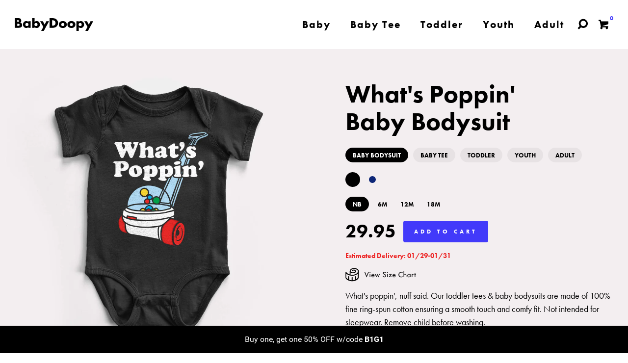

--- FILE ---
content_type: text/html; charset=utf-8
request_url: https://babydoopy.com/products/whats-poppin-baby-bodysuit
body_size: 31536
content:
<!DOCTYPE html>
<!--[if lt IE 7 ]><html class="ie ie6" lang="en"> <![endif]-->
<!--[if IE 7 ]><html class="ie ie7" lang="en"> <![endif]-->
<!--[if IE 8 ]><html class="ie ie8" lang="en"> <![endif]-->
<!--[if (gte IE 9)|!(IE)]><!--><html lang="en"> <!--<![endif]-->
<head>
  <title>
    What&#39;s Poppin&#39; Baby Bodysuit &ndash; BabyDoopy
  </title>
  
  <meta name="description" content="What&#39;s poppin&#39;, nuff said. Our toddler tees &amp;amp; baby bodysuits are made of 100% fine ring-spun cotton ensuring a smooth touch and comfy fit. Not intended for sleepwear. Remove child before washing." />
  
  <meta charset="utf-8">
  <meta name="viewport" content="width=device-width, initial-scale=1, maximum-scale=1">
  <meta name="theme-color" content="black">
  
  <link rel="stylesheet" href="https://use.fontawesome.com/releases/v5.8.1/css/all.css" integrity="sha384-50oBUHEmvpQ+1lW4y57PTFmhCaXp0ML5d60M1M7uH2+nqUivzIebhndOJK28anvf" crossorigin="anonymous">
    <link rel="stylesheet" type="text/css" href="https://cdnjs.cloudflare.com/ajax/libs/slick-carousel/1.9.0/slick.css">
  <link rel="icon" href="//babydoopy.com/cdn/shop/t/41/assets/favicon.png?v=163374551068516918291623087225" type="image/png" sizes="16x16">
  
  
 
<meta name="twitter:site" content="@babydoopy" />
<meta property="twitter:image" content="https://cdn.shopify.com/s/files/1/1407/7992/t/36/assets/LogoSquare.png?8534825485835135484"/>

 
  <meta name="twitter:card" content="summary_large_image" />
  <meta name="twitter:title" content="What&#39;s Poppin&#39; Baby Bodysuit" />
  <meta name="twitter:description" content="What&#39;s poppin&#39;, nuff said. Our toddler tees &amp;amp; baby bodysuits are made of 100% fine ring-spun cotton ensuring a smooth touch and comfy fit. Not intended for sleepwear. Remove child before washing." />
  <meta name="twitter:image" content="http://babydoopy.com/cdn/shop/products/babynavy_89af670f-54c6-4217-82d4-3bfff6e29a15.jpg?v=1710209926" />
 

  
  <meta property="og:type" content="product">
  <meta property="og:title" content="What&#39;s Poppin&#39; Baby Bodysuit">
  <meta property="og:category" content="Baby Bodysuit" />
  
  <meta property="og:image" content="http://babydoopy.com/cdn/shop/products/babynavy_89af670f-54c6-4217-82d4-3bfff6e29a15.jpg?v=1710209926">
  <meta property="og:image:secure_url" content="https://babydoopy.com/cdn/shop/products/babynavy_89af670f-54c6-4217-82d4-3bfff6e29a15.jpg?v=1710209926">
  
  <meta property="og:image" content="http://babydoopy.com/cdn/shop/products/babynavy_89af670f-54c6-4217-82d4-3bfff6e29a15.jpg?v=1710209926">
  <meta property="og:image:secure_url" content="https://babydoopy.com/cdn/shop/products/babynavy_89af670f-54c6-4217-82d4-3bfff6e29a15.jpg?v=1710209926">
  
  <meta property="og:price:amount" content="29.95">
  <meta property="og:price:currency" content="USD">
  <meta property="og:availability" content="instock" />
  <meta property="og:description" content="What&#39;s poppin&#39;, nuff said. Our toddler tees &amp;amp; baby bodysuits are made of 100% fine ring-spun cotton ensuring a smooth touch and comfy fit. Not intended for sleepwear. Remove child before washing.">


  <meta property="og:url" content="https://babydoopy.com/products/whats-poppin-baby-bodysuit">
  <meta property="og:site_name" content="BabyDoopy">


 
  
  <script src="https://use.typekit.net/dco8gip.js"></script>
<script>try{Typekit.load({ async: false });}catch(e){}</script>



  <!--[if lt IE 9]>
<script src="//html5shiv.googlecode.com/svn/trunk/html5.js" type="text/javascript"></script>
<![endif]-->


  <!-- Fonts -->
  <link href="//babydoopy.com/cdn/shop/t/41/assets/fonts.css?v=171404351851175999901623087235" rel="stylesheet" type="text/css" media="all" />
  
  <!--Load Typekit-->
<script>
  (function(d) {
    var config = {
      kitId: 'dco8gip',
      scriptTimeout: 5000,
      async: false
    },
    h=d.documentElement,t=setTimeout(function(){h.className=h.className.replace(/\bwf-loading\b/g,"")+" wf-inactive";},config.scriptTimeout),tk=d.createElement("script"),f=false,s=d.getElementsByTagName("script")[0],a;h.className+=" wf-loading";tk.src='https://use.typekit.net/'+config.kitId+'.js';tk.async=true;tk.onload=tk.onreadystatechange=function(){a=this.readyState;if(f||a&&a!="complete"&&a!="loaded")return;f=true;clearTimeout(t);try{Typekit.load(config)}catch(e){}};s.parentNode.insertBefore(tk,s)
  })(document);
</script>
  


  <!-- build:css css/bootstrap.css -->
  <link href="//babydoopy.com/cdn/shop/t/41/assets/bootstrap.scss.css?v=167553755317867832411623087207" rel="stylesheet" type="text/css" media="all" />

  <!-- endbuild -->

  <!-- build:css css/plugins.css -->
  <link href="//babydoopy.com/cdn/shop/t/41/assets/owl.carousel.scss.css?v=45640713906893770771623087303" rel="stylesheet" type="text/css" media="all" />
  <link href="//babydoopy.com/cdn/shop/t/41/assets/swiper.scss.css?v=15069409654285723461623087323" rel="stylesheet" type="text/css" media="all" />
  <link href="//babydoopy.com/cdn/shop/t/41/assets/animate.css?v=107502980827701580791623087191" rel="stylesheet" type="text/css" media="all" />
  <link href="//babydoopy.com/cdn/shop/t/41/assets/swatch.scss.css?v=84338052078756193201768336697" rel="stylesheet" type="text/css" media="all" />
  <!-- endbuild -->

  <!-- build:css css/styles.css -->
  <link href="//babydoopy.com/cdn/shop/t/41/assets/main.scss.css?v=158226021897001324451768336697" rel="stylesheet" type="text/css" media="all" />
  <link href="//babydoopy.com/cdn/shop/t/41/assets/webflow.css?v=142731513611205583381687474544" rel="stylesheet" type="text/css" media="all" />
  <link href="//babydoopy.com/cdn/shop/t/41/assets/custom-nr.scss.css?v=7452296514129839931768336697" rel="stylesheet" type="text/css" media="all" />
  <link href="//babydoopy.com/cdn/shop/t/41/assets/responsive.scss.css?v=77815453419553537981623087314" rel="stylesheet" type="text/css" media="all" />
  <link href="//babydoopy.com/cdn/shop/t/41/assets/bd-sitecontent.webflow.css?v=108132586501649331651755809605" rel="stylesheet" type="text/css" media="all" />
  <link href="//babydoopy.com/cdn/shop/t/41/assets/webflow-8-6-2019.css.liquid?v=35225008498559565661755806807" rel="stylesheet" type="text/css" media="all" />

  <!-- endbuild -->

  

  <!-- build:js js/vendor.js -->
  <script src="//babydoopy.com/cdn/shop/t/41/assets/jquery-1.11.3.min.js?v=171470576117159292311623087260" type="text/javascript"></script>
  <script src="//babydoopy.com/cdn/shopifycloud/storefront/assets/themes_support/api.jquery-7ab1a3a4.js" type="text/javascript"></script>
  
  <script src="//babydoopy.com/cdn/shop/t/41/assets/jquery.validate.min.js?v=7656885617080700251623087267" type="text/javascript"></script>
   <script src="//babydoopy.com/cdn/shop/t/41/assets/fastclick.min.js?v=98685878369308407201623087225" type="text/javascript"></script>
  
  
  
  <script type="text/javascript">!function(o,c){var n=c.documentElement,t=" w-mod-";n.className+=t+"js",("ontouchstart"in o||o.DocumentTouch&&c instanceof DocumentTouch)&&(n.className+=t+"touch")}(window,document);</script>
  
  <meta name="p:domain_verify" content="0678981acc094b228b2d089384db721a"/>
  
          <!-- Preloader -->
<script type="text/javascript">
    //<![CDATA[
        $(window).on('load', function() { // makes sure the whole site is loaded 
            $('#status').fadeOut(0); // will first fade out the loading animation 
            $('#preloader').fadeOut(0); // will fade out the white DIV that covers the website. 
            $('body').show().css({'overflow':'visible'});
          })
    //]]>
</script>

  
  <link href="//babydoopy.com/cdn/shop/t/41/assets/prettyPhoto.min.css?v=181347702560497484551623087311" rel="stylesheet" type="text/css" media="all" />
  <link href="//babydoopy.com/cdn/shop/t/41/assets/remodal.css?v=123905711734977219951651785358" rel="stylesheet" type="text/css" media="all" />
  <script src="//babydoopy.com/cdn/shop/t/41/assets/jquery.prettyPhoto.min005e.js?v=116115167625671517481623087265" type="text/javascript"></script>
  <script src="//babydoopy.com/cdn/shop/t/41/assets/jquery.prettyPhoto.init.min367a.js?v=74480606407155067831623087264" type="text/javascript"></script>
  <script src="//babydoopy.com/cdn/shop/t/41/assets/remodal.min.js?v=123159702183295391171643740264" type="text/javascript"></script>
  <script src="//babydoopy.com/cdn/shop/t/41/assets/remodal.init.js?v=31137890635674207141643740581" type="text/javascript"></script>
  

  <script>window.SHOW_LOADING = false;</script>
  <script>window.performance && window.performance.mark && window.performance.mark('shopify.content_for_header.start');</script><meta name="google-site-verification" content="JGkEwPXk_amWtaQc-YOsk1ObmZpVIIfYGjeK6ic5t60">
<meta name="facebook-domain-verification" content="nvpb8pdk2jww9htzmyh4ffcv415rkx">
<meta id="shopify-digital-wallet" name="shopify-digital-wallet" content="/14077992/digital_wallets/dialog">
<meta name="shopify-checkout-api-token" content="3b08aaeb1023c8d12fff097ed5ba5f26">
<meta id="in-context-paypal-metadata" data-shop-id="14077992" data-venmo-supported="false" data-environment="production" data-locale="en_US" data-paypal-v4="true" data-currency="USD">
<link rel="alternate" type="application/json+oembed" href="https://babydoopy.com/products/whats-poppin-baby-bodysuit.oembed">
<script async="async" src="/checkouts/internal/preloads.js?locale=en-US"></script>
<link rel="preconnect" href="https://shop.app" crossorigin="anonymous">
<script async="async" src="https://shop.app/checkouts/internal/preloads.js?locale=en-US&shop_id=14077992" crossorigin="anonymous"></script>
<script id="apple-pay-shop-capabilities" type="application/json">{"shopId":14077992,"countryCode":"US","currencyCode":"USD","merchantCapabilities":["supports3DS"],"merchantId":"gid:\/\/shopify\/Shop\/14077992","merchantName":"BabyDoopy","requiredBillingContactFields":["postalAddress","email","phone"],"requiredShippingContactFields":["postalAddress","email","phone"],"shippingType":"shipping","supportedNetworks":["visa","masterCard","amex","discover","elo","jcb"],"total":{"type":"pending","label":"BabyDoopy","amount":"1.00"},"shopifyPaymentsEnabled":true,"supportsSubscriptions":true}</script>
<script id="shopify-features" type="application/json">{"accessToken":"3b08aaeb1023c8d12fff097ed5ba5f26","betas":["rich-media-storefront-analytics"],"domain":"babydoopy.com","predictiveSearch":true,"shopId":14077992,"locale":"en"}</script>
<script>var Shopify = Shopify || {};
Shopify.shop = "babydoopy.myshopify.com";
Shopify.locale = "en";
Shopify.currency = {"active":"USD","rate":"1.0"};
Shopify.country = "US";
Shopify.theme = {"name":"BabyDoopy - New Main","id":120310628417,"schema_name":null,"schema_version":null,"theme_store_id":null,"role":"main"};
Shopify.theme.handle = "null";
Shopify.theme.style = {"id":null,"handle":null};
Shopify.cdnHost = "babydoopy.com/cdn";
Shopify.routes = Shopify.routes || {};
Shopify.routes.root = "/";</script>
<script type="module">!function(o){(o.Shopify=o.Shopify||{}).modules=!0}(window);</script>
<script>!function(o){function n(){var o=[];function n(){o.push(Array.prototype.slice.apply(arguments))}return n.q=o,n}var t=o.Shopify=o.Shopify||{};t.loadFeatures=n(),t.autoloadFeatures=n()}(window);</script>
<script>
  window.ShopifyPay = window.ShopifyPay || {};
  window.ShopifyPay.apiHost = "shop.app\/pay";
  window.ShopifyPay.redirectState = null;
</script>
<script id="shop-js-analytics" type="application/json">{"pageType":"product"}</script>
<script defer="defer" async type="module" src="//babydoopy.com/cdn/shopifycloud/shop-js/modules/v2/client.init-shop-cart-sync_C5BV16lS.en.esm.js"></script>
<script defer="defer" async type="module" src="//babydoopy.com/cdn/shopifycloud/shop-js/modules/v2/chunk.common_CygWptCX.esm.js"></script>
<script type="module">
  await import("//babydoopy.com/cdn/shopifycloud/shop-js/modules/v2/client.init-shop-cart-sync_C5BV16lS.en.esm.js");
await import("//babydoopy.com/cdn/shopifycloud/shop-js/modules/v2/chunk.common_CygWptCX.esm.js");

  window.Shopify.SignInWithShop?.initShopCartSync?.({"fedCMEnabled":true,"windoidEnabled":true});

</script>
<script>
  window.Shopify = window.Shopify || {};
  if (!window.Shopify.featureAssets) window.Shopify.featureAssets = {};
  window.Shopify.featureAssets['shop-js'] = {"shop-cart-sync":["modules/v2/client.shop-cart-sync_ZFArdW7E.en.esm.js","modules/v2/chunk.common_CygWptCX.esm.js"],"init-fed-cm":["modules/v2/client.init-fed-cm_CmiC4vf6.en.esm.js","modules/v2/chunk.common_CygWptCX.esm.js"],"shop-button":["modules/v2/client.shop-button_tlx5R9nI.en.esm.js","modules/v2/chunk.common_CygWptCX.esm.js"],"shop-cash-offers":["modules/v2/client.shop-cash-offers_DOA2yAJr.en.esm.js","modules/v2/chunk.common_CygWptCX.esm.js","modules/v2/chunk.modal_D71HUcav.esm.js"],"init-windoid":["modules/v2/client.init-windoid_sURxWdc1.en.esm.js","modules/v2/chunk.common_CygWptCX.esm.js"],"shop-toast-manager":["modules/v2/client.shop-toast-manager_ClPi3nE9.en.esm.js","modules/v2/chunk.common_CygWptCX.esm.js"],"init-shop-email-lookup-coordinator":["modules/v2/client.init-shop-email-lookup-coordinator_B8hsDcYM.en.esm.js","modules/v2/chunk.common_CygWptCX.esm.js"],"init-shop-cart-sync":["modules/v2/client.init-shop-cart-sync_C5BV16lS.en.esm.js","modules/v2/chunk.common_CygWptCX.esm.js"],"avatar":["modules/v2/client.avatar_BTnouDA3.en.esm.js"],"pay-button":["modules/v2/client.pay-button_FdsNuTd3.en.esm.js","modules/v2/chunk.common_CygWptCX.esm.js"],"init-customer-accounts":["modules/v2/client.init-customer-accounts_DxDtT_ad.en.esm.js","modules/v2/client.shop-login-button_C5VAVYt1.en.esm.js","modules/v2/chunk.common_CygWptCX.esm.js","modules/v2/chunk.modal_D71HUcav.esm.js"],"init-shop-for-new-customer-accounts":["modules/v2/client.init-shop-for-new-customer-accounts_ChsxoAhi.en.esm.js","modules/v2/client.shop-login-button_C5VAVYt1.en.esm.js","modules/v2/chunk.common_CygWptCX.esm.js","modules/v2/chunk.modal_D71HUcav.esm.js"],"shop-login-button":["modules/v2/client.shop-login-button_C5VAVYt1.en.esm.js","modules/v2/chunk.common_CygWptCX.esm.js","modules/v2/chunk.modal_D71HUcav.esm.js"],"init-customer-accounts-sign-up":["modules/v2/client.init-customer-accounts-sign-up_CPSyQ0Tj.en.esm.js","modules/v2/client.shop-login-button_C5VAVYt1.en.esm.js","modules/v2/chunk.common_CygWptCX.esm.js","modules/v2/chunk.modal_D71HUcav.esm.js"],"shop-follow-button":["modules/v2/client.shop-follow-button_Cva4Ekp9.en.esm.js","modules/v2/chunk.common_CygWptCX.esm.js","modules/v2/chunk.modal_D71HUcav.esm.js"],"checkout-modal":["modules/v2/client.checkout-modal_BPM8l0SH.en.esm.js","modules/v2/chunk.common_CygWptCX.esm.js","modules/v2/chunk.modal_D71HUcav.esm.js"],"lead-capture":["modules/v2/client.lead-capture_Bi8yE_yS.en.esm.js","modules/v2/chunk.common_CygWptCX.esm.js","modules/v2/chunk.modal_D71HUcav.esm.js"],"shop-login":["modules/v2/client.shop-login_D6lNrXab.en.esm.js","modules/v2/chunk.common_CygWptCX.esm.js","modules/v2/chunk.modal_D71HUcav.esm.js"],"payment-terms":["modules/v2/client.payment-terms_CZxnsJam.en.esm.js","modules/v2/chunk.common_CygWptCX.esm.js","modules/v2/chunk.modal_D71HUcav.esm.js"]};
</script>
<script>(function() {
  var isLoaded = false;
  function asyncLoad() {
    if (isLoaded) return;
    isLoaded = true;
    var urls = ["https:\/\/loox.io\/widget\/Vy-l_LZagw\/loox.1562646352013.js?shop=babydoopy.myshopify.com","https:\/\/widget-api-ng.yeps.io\/loader\/0191c2ac-5329-51bc-101a-c03db3daa49f.js?shop=babydoopy.myshopify.com","\/\/cdn.shopify.com\/proxy\/68c7e6ec854ee6082b66b4352b9160637a4aec4567887eec0143f5996ce86ce0\/static.cdn.printful.com\/static\/js\/external\/shopify-product-customizer.js?v=0.28\u0026shop=babydoopy.myshopify.com\u0026sp-cache-control=cHVibGljLCBtYXgtYWdlPTkwMA","https:\/\/static.klaviyo.com\/onsite\/js\/PLaM3J\/klaviyo.js?company_id=PLaM3J\u0026shop=babydoopy.myshopify.com","https:\/\/search-us3.omegacommerce.com\/instant\/initjs?ID=f77e2be9-024b-4b09-9a03-4eb3164652fd\u0026shop=babydoopy.myshopify.com","https:\/\/sdk.postscript.io\/sdk-script-loader.bundle.js?shopId=341317\u0026shop=babydoopy.myshopify.com"];
    for (var i = 0; i < urls.length; i++) {
      var s = document.createElement('script');
      s.type = 'text/javascript';
      s.async = true;
      s.src = urls[i];
      var x = document.getElementsByTagName('script')[0];
      x.parentNode.insertBefore(s, x);
    }
  };
  if(window.attachEvent) {
    window.attachEvent('onload', asyncLoad);
  } else {
    window.addEventListener('load', asyncLoad, false);
  }
})();</script>
<script id="__st">var __st={"a":14077992,"offset":-21600,"reqid":"102b1eb7-035a-4f34-854e-42f970060f6a-1768840914","pageurl":"babydoopy.com\/products\/whats-poppin-baby-bodysuit","u":"60f20d7be3b0","p":"product","rtyp":"product","rid":8235637211453};</script>
<script>window.ShopifyPaypalV4VisibilityTracking = true;</script>
<script id="captcha-bootstrap">!function(){'use strict';const t='contact',e='account',n='new_comment',o=[[t,t],['blogs',n],['comments',n],[t,'customer']],c=[[e,'customer_login'],[e,'guest_login'],[e,'recover_customer_password'],[e,'create_customer']],r=t=>t.map((([t,e])=>`form[action*='/${t}']:not([data-nocaptcha='true']) input[name='form_type'][value='${e}']`)).join(','),a=t=>()=>t?[...document.querySelectorAll(t)].map((t=>t.form)):[];function s(){const t=[...o],e=r(t);return a(e)}const i='password',u='form_key',d=['recaptcha-v3-token','g-recaptcha-response','h-captcha-response',i],f=()=>{try{return window.sessionStorage}catch{return}},m='__shopify_v',_=t=>t.elements[u];function p(t,e,n=!1){try{const o=window.sessionStorage,c=JSON.parse(o.getItem(e)),{data:r}=function(t){const{data:e,action:n}=t;return t[m]||n?{data:e,action:n}:{data:t,action:n}}(c);for(const[e,n]of Object.entries(r))t.elements[e]&&(t.elements[e].value=n);n&&o.removeItem(e)}catch(o){console.error('form repopulation failed',{error:o})}}const l='form_type',E='cptcha';function T(t){t.dataset[E]=!0}const w=window,h=w.document,L='Shopify',v='ce_forms',y='captcha';let A=!1;((t,e)=>{const n=(g='f06e6c50-85a8-45c8-87d0-21a2b65856fe',I='https://cdn.shopify.com/shopifycloud/storefront-forms-hcaptcha/ce_storefront_forms_captcha_hcaptcha.v1.5.2.iife.js',D={infoText:'Protected by hCaptcha',privacyText:'Privacy',termsText:'Terms'},(t,e,n)=>{const o=w[L][v],c=o.bindForm;if(c)return c(t,g,e,D).then(n);var r;o.q.push([[t,g,e,D],n]),r=I,A||(h.body.append(Object.assign(h.createElement('script'),{id:'captcha-provider',async:!0,src:r})),A=!0)});var g,I,D;w[L]=w[L]||{},w[L][v]=w[L][v]||{},w[L][v].q=[],w[L][y]=w[L][y]||{},w[L][y].protect=function(t,e){n(t,void 0,e),T(t)},Object.freeze(w[L][y]),function(t,e,n,w,h,L){const[v,y,A,g]=function(t,e,n){const i=e?o:[],u=t?c:[],d=[...i,...u],f=r(d),m=r(i),_=r(d.filter((([t,e])=>n.includes(e))));return[a(f),a(m),a(_),s()]}(w,h,L),I=t=>{const e=t.target;return e instanceof HTMLFormElement?e:e&&e.form},D=t=>v().includes(t);t.addEventListener('submit',(t=>{const e=I(t);if(!e)return;const n=D(e)&&!e.dataset.hcaptchaBound&&!e.dataset.recaptchaBound,o=_(e),c=g().includes(e)&&(!o||!o.value);(n||c)&&t.preventDefault(),c&&!n&&(function(t){try{if(!f())return;!function(t){const e=f();if(!e)return;const n=_(t);if(!n)return;const o=n.value;o&&e.removeItem(o)}(t);const e=Array.from(Array(32),(()=>Math.random().toString(36)[2])).join('');!function(t,e){_(t)||t.append(Object.assign(document.createElement('input'),{type:'hidden',name:u})),t.elements[u].value=e}(t,e),function(t,e){const n=f();if(!n)return;const o=[...t.querySelectorAll(`input[type='${i}']`)].map((({name:t})=>t)),c=[...d,...o],r={};for(const[a,s]of new FormData(t).entries())c.includes(a)||(r[a]=s);n.setItem(e,JSON.stringify({[m]:1,action:t.action,data:r}))}(t,e)}catch(e){console.error('failed to persist form',e)}}(e),e.submit())}));const S=(t,e)=>{t&&!t.dataset[E]&&(n(t,e.some((e=>e===t))),T(t))};for(const o of['focusin','change'])t.addEventListener(o,(t=>{const e=I(t);D(e)&&S(e,y())}));const B=e.get('form_key'),M=e.get(l),P=B&&M;t.addEventListener('DOMContentLoaded',(()=>{const t=y();if(P)for(const e of t)e.elements[l].value===M&&p(e,B);[...new Set([...A(),...v().filter((t=>'true'===t.dataset.shopifyCaptcha))])].forEach((e=>S(e,t)))}))}(h,new URLSearchParams(w.location.search),n,t,e,['guest_login'])})(!0,!0)}();</script>
<script integrity="sha256-4kQ18oKyAcykRKYeNunJcIwy7WH5gtpwJnB7kiuLZ1E=" data-source-attribution="shopify.loadfeatures" defer="defer" src="//babydoopy.com/cdn/shopifycloud/storefront/assets/storefront/load_feature-a0a9edcb.js" crossorigin="anonymous"></script>
<script crossorigin="anonymous" defer="defer" src="//babydoopy.com/cdn/shopifycloud/storefront/assets/shopify_pay/storefront-65b4c6d7.js?v=20250812"></script>
<script data-source-attribution="shopify.dynamic_checkout.dynamic.init">var Shopify=Shopify||{};Shopify.PaymentButton=Shopify.PaymentButton||{isStorefrontPortableWallets:!0,init:function(){window.Shopify.PaymentButton.init=function(){};var t=document.createElement("script");t.src="https://babydoopy.com/cdn/shopifycloud/portable-wallets/latest/portable-wallets.en.js",t.type="module",document.head.appendChild(t)}};
</script>
<script data-source-attribution="shopify.dynamic_checkout.buyer_consent">
  function portableWalletsHideBuyerConsent(e){var t=document.getElementById("shopify-buyer-consent"),n=document.getElementById("shopify-subscription-policy-button");t&&n&&(t.classList.add("hidden"),t.setAttribute("aria-hidden","true"),n.removeEventListener("click",e))}function portableWalletsShowBuyerConsent(e){var t=document.getElementById("shopify-buyer-consent"),n=document.getElementById("shopify-subscription-policy-button");t&&n&&(t.classList.remove("hidden"),t.removeAttribute("aria-hidden"),n.addEventListener("click",e))}window.Shopify?.PaymentButton&&(window.Shopify.PaymentButton.hideBuyerConsent=portableWalletsHideBuyerConsent,window.Shopify.PaymentButton.showBuyerConsent=portableWalletsShowBuyerConsent);
</script>
<script data-source-attribution="shopify.dynamic_checkout.cart.bootstrap">document.addEventListener("DOMContentLoaded",(function(){function t(){return document.querySelector("shopify-accelerated-checkout-cart, shopify-accelerated-checkout")}if(t())Shopify.PaymentButton.init();else{new MutationObserver((function(e,n){t()&&(Shopify.PaymentButton.init(),n.disconnect())})).observe(document.body,{childList:!0,subtree:!0})}}));
</script>
<link id="shopify-accelerated-checkout-styles" rel="stylesheet" media="screen" href="https://babydoopy.com/cdn/shopifycloud/portable-wallets/latest/accelerated-checkout-backwards-compat.css" crossorigin="anonymous">
<style id="shopify-accelerated-checkout-cart">
        #shopify-buyer-consent {
  margin-top: 1em;
  display: inline-block;
  width: 100%;
}

#shopify-buyer-consent.hidden {
  display: none;
}

#shopify-subscription-policy-button {
  background: none;
  border: none;
  padding: 0;
  text-decoration: underline;
  font-size: inherit;
  cursor: pointer;
}

#shopify-subscription-policy-button::before {
  box-shadow: none;
}

      </style>

<script>window.performance && window.performance.mark && window.performance.mark('shopify.content_for_header.end');</script>

<!--<link rel="stylesheet" href="https://cdn.jsdelivr.net/npm/simple-scrollbar@0.4.0/simple-scrollbar.min.css">
<script src="https://cdn.jsdelivr.net/npm/simple-scrollbar@0.4.0/simple-scrollbar.min.js"></script>-->
  

  

	<script>var loox_global_hash = '1768333508391';</script><style>.loox-reviews-default { max-width: 1200px; margin: 0 auto; }.loox-rating .loox-icon { color:#423afa; }
:root { --lxs-rating-icon-color: #423afa; }</style>


<!-- BEGIN app block: shopify://apps/fondue-cashback-promotions/blocks/caseback-embed/dcfd972d-99c5-4526-b55b-2d76e990dec8 -->
<script
  async
  id="fondue-cashback"
  src="https://public.getfondue.com/cashback-extension/cart/fundle.js?v=821da3e2628e25ac60abd6ec2b6827939ad14f8e"
  api="AJAX"
  shop="babydoopy.myshopify.com"
  type="application/javascript">
</script>


<!-- END app block --><link rel="canonical" href="https://babydoopy.com/products/whats-poppin-baby-bodysuit">
<link href="https://monorail-edge.shopifysvc.com" rel="dns-prefetch">
<script>(function(){if ("sendBeacon" in navigator && "performance" in window) {try {var session_token_from_headers = performance.getEntriesByType('navigation')[0].serverTiming.find(x => x.name == '_s').description;} catch {var session_token_from_headers = undefined;}var session_cookie_matches = document.cookie.match(/_shopify_s=([^;]*)/);var session_token_from_cookie = session_cookie_matches && session_cookie_matches.length === 2 ? session_cookie_matches[1] : "";var session_token = session_token_from_headers || session_token_from_cookie || "";function handle_abandonment_event(e) {var entries = performance.getEntries().filter(function(entry) {return /monorail-edge.shopifysvc.com/.test(entry.name);});if (!window.abandonment_tracked && entries.length === 0) {window.abandonment_tracked = true;var currentMs = Date.now();var navigation_start = performance.timing.navigationStart;var payload = {shop_id: 14077992,url: window.location.href,navigation_start,duration: currentMs - navigation_start,session_token,page_type: "product"};window.navigator.sendBeacon("https://monorail-edge.shopifysvc.com/v1/produce", JSON.stringify({schema_id: "online_store_buyer_site_abandonment/1.1",payload: payload,metadata: {event_created_at_ms: currentMs,event_sent_at_ms: currentMs}}));}}window.addEventListener('pagehide', handle_abandonment_event);}}());</script>
<script id="web-pixels-manager-setup">(function e(e,d,r,n,o){if(void 0===o&&(o={}),!Boolean(null===(a=null===(i=window.Shopify)||void 0===i?void 0:i.analytics)||void 0===a?void 0:a.replayQueue)){var i,a;window.Shopify=window.Shopify||{};var t=window.Shopify;t.analytics=t.analytics||{};var s=t.analytics;s.replayQueue=[],s.publish=function(e,d,r){return s.replayQueue.push([e,d,r]),!0};try{self.performance.mark("wpm:start")}catch(e){}var l=function(){var e={modern:/Edge?\/(1{2}[4-9]|1[2-9]\d|[2-9]\d{2}|\d{4,})\.\d+(\.\d+|)|Firefox\/(1{2}[4-9]|1[2-9]\d|[2-9]\d{2}|\d{4,})\.\d+(\.\d+|)|Chrom(ium|e)\/(9{2}|\d{3,})\.\d+(\.\d+|)|(Maci|X1{2}).+ Version\/(15\.\d+|(1[6-9]|[2-9]\d|\d{3,})\.\d+)([,.]\d+|)( \(\w+\)|)( Mobile\/\w+|) Safari\/|Chrome.+OPR\/(9{2}|\d{3,})\.\d+\.\d+|(CPU[ +]OS|iPhone[ +]OS|CPU[ +]iPhone|CPU IPhone OS|CPU iPad OS)[ +]+(15[._]\d+|(1[6-9]|[2-9]\d|\d{3,})[._]\d+)([._]\d+|)|Android:?[ /-](13[3-9]|1[4-9]\d|[2-9]\d{2}|\d{4,})(\.\d+|)(\.\d+|)|Android.+Firefox\/(13[5-9]|1[4-9]\d|[2-9]\d{2}|\d{4,})\.\d+(\.\d+|)|Android.+Chrom(ium|e)\/(13[3-9]|1[4-9]\d|[2-9]\d{2}|\d{4,})\.\d+(\.\d+|)|SamsungBrowser\/([2-9]\d|\d{3,})\.\d+/,legacy:/Edge?\/(1[6-9]|[2-9]\d|\d{3,})\.\d+(\.\d+|)|Firefox\/(5[4-9]|[6-9]\d|\d{3,})\.\d+(\.\d+|)|Chrom(ium|e)\/(5[1-9]|[6-9]\d|\d{3,})\.\d+(\.\d+|)([\d.]+$|.*Safari\/(?![\d.]+ Edge\/[\d.]+$))|(Maci|X1{2}).+ Version\/(10\.\d+|(1[1-9]|[2-9]\d|\d{3,})\.\d+)([,.]\d+|)( \(\w+\)|)( Mobile\/\w+|) Safari\/|Chrome.+OPR\/(3[89]|[4-9]\d|\d{3,})\.\d+\.\d+|(CPU[ +]OS|iPhone[ +]OS|CPU[ +]iPhone|CPU IPhone OS|CPU iPad OS)[ +]+(10[._]\d+|(1[1-9]|[2-9]\d|\d{3,})[._]\d+)([._]\d+|)|Android:?[ /-](13[3-9]|1[4-9]\d|[2-9]\d{2}|\d{4,})(\.\d+|)(\.\d+|)|Mobile Safari.+OPR\/([89]\d|\d{3,})\.\d+\.\d+|Android.+Firefox\/(13[5-9]|1[4-9]\d|[2-9]\d{2}|\d{4,})\.\d+(\.\d+|)|Android.+Chrom(ium|e)\/(13[3-9]|1[4-9]\d|[2-9]\d{2}|\d{4,})\.\d+(\.\d+|)|Android.+(UC? ?Browser|UCWEB|U3)[ /]?(15\.([5-9]|\d{2,})|(1[6-9]|[2-9]\d|\d{3,})\.\d+)\.\d+|SamsungBrowser\/(5\.\d+|([6-9]|\d{2,})\.\d+)|Android.+MQ{2}Browser\/(14(\.(9|\d{2,})|)|(1[5-9]|[2-9]\d|\d{3,})(\.\d+|))(\.\d+|)|K[Aa][Ii]OS\/(3\.\d+|([4-9]|\d{2,})\.\d+)(\.\d+|)/},d=e.modern,r=e.legacy,n=navigator.userAgent;return n.match(d)?"modern":n.match(r)?"legacy":"unknown"}(),u="modern"===l?"modern":"legacy",c=(null!=n?n:{modern:"",legacy:""})[u],f=function(e){return[e.baseUrl,"/wpm","/b",e.hashVersion,"modern"===e.buildTarget?"m":"l",".js"].join("")}({baseUrl:d,hashVersion:r,buildTarget:u}),m=function(e){var d=e.version,r=e.bundleTarget,n=e.surface,o=e.pageUrl,i=e.monorailEndpoint;return{emit:function(e){var a=e.status,t=e.errorMsg,s=(new Date).getTime(),l=JSON.stringify({metadata:{event_sent_at_ms:s},events:[{schema_id:"web_pixels_manager_load/3.1",payload:{version:d,bundle_target:r,page_url:o,status:a,surface:n,error_msg:t},metadata:{event_created_at_ms:s}}]});if(!i)return console&&console.warn&&console.warn("[Web Pixels Manager] No Monorail endpoint provided, skipping logging."),!1;try{return self.navigator.sendBeacon.bind(self.navigator)(i,l)}catch(e){}var u=new XMLHttpRequest;try{return u.open("POST",i,!0),u.setRequestHeader("Content-Type","text/plain"),u.send(l),!0}catch(e){return console&&console.warn&&console.warn("[Web Pixels Manager] Got an unhandled error while logging to Monorail."),!1}}}}({version:r,bundleTarget:l,surface:e.surface,pageUrl:self.location.href,monorailEndpoint:e.monorailEndpoint});try{o.browserTarget=l,function(e){var d=e.src,r=e.async,n=void 0===r||r,o=e.onload,i=e.onerror,a=e.sri,t=e.scriptDataAttributes,s=void 0===t?{}:t,l=document.createElement("script"),u=document.querySelector("head"),c=document.querySelector("body");if(l.async=n,l.src=d,a&&(l.integrity=a,l.crossOrigin="anonymous"),s)for(var f in s)if(Object.prototype.hasOwnProperty.call(s,f))try{l.dataset[f]=s[f]}catch(e){}if(o&&l.addEventListener("load",o),i&&l.addEventListener("error",i),u)u.appendChild(l);else{if(!c)throw new Error("Did not find a head or body element to append the script");c.appendChild(l)}}({src:f,async:!0,onload:function(){if(!function(){var e,d;return Boolean(null===(d=null===(e=window.Shopify)||void 0===e?void 0:e.analytics)||void 0===d?void 0:d.initialized)}()){var d=window.webPixelsManager.init(e)||void 0;if(d){var r=window.Shopify.analytics;r.replayQueue.forEach((function(e){var r=e[0],n=e[1],o=e[2];d.publishCustomEvent(r,n,o)})),r.replayQueue=[],r.publish=d.publishCustomEvent,r.visitor=d.visitor,r.initialized=!0}}},onerror:function(){return m.emit({status:"failed",errorMsg:"".concat(f," has failed to load")})},sri:function(e){var d=/^sha384-[A-Za-z0-9+/=]+$/;return"string"==typeof e&&d.test(e)}(c)?c:"",scriptDataAttributes:o}),m.emit({status:"loading"})}catch(e){m.emit({status:"failed",errorMsg:(null==e?void 0:e.message)||"Unknown error"})}}})({shopId: 14077992,storefrontBaseUrl: "https://babydoopy.com",extensionsBaseUrl: "https://extensions.shopifycdn.com/cdn/shopifycloud/web-pixels-manager",monorailEndpoint: "https://monorail-edge.shopifysvc.com/unstable/produce_batch",surface: "storefront-renderer",enabledBetaFlags: ["2dca8a86"],webPixelsConfigList: [{"id":"2263220541","configuration":"{\"accountID\":\"PLaM3J\",\"webPixelConfig\":\"eyJlbmFibGVBZGRlZFRvQ2FydEV2ZW50cyI6IHRydWV9\"}","eventPayloadVersion":"v1","runtimeContext":"STRICT","scriptVersion":"524f6c1ee37bacdca7657a665bdca589","type":"APP","apiClientId":123074,"privacyPurposes":["ANALYTICS","MARKETING"],"dataSharingAdjustments":{"protectedCustomerApprovalScopes":["read_customer_address","read_customer_email","read_customer_name","read_customer_personal_data","read_customer_phone"]}},{"id":"1578893629","configuration":"{\"storeIdentity\":\"babydoopy.myshopify.com\",\"baseURL\":\"https:\\\/\\\/api.printful.com\\\/shopify-pixels\"}","eventPayloadVersion":"v1","runtimeContext":"STRICT","scriptVersion":"74f275712857ab41bea9d998dcb2f9da","type":"APP","apiClientId":156624,"privacyPurposes":["ANALYTICS","MARKETING","SALE_OF_DATA"],"dataSharingAdjustments":{"protectedCustomerApprovalScopes":["read_customer_address","read_customer_email","read_customer_name","read_customer_personal_data","read_customer_phone"]}},{"id":"1155105085","configuration":"{\"shopId\":\"341317\"}","eventPayloadVersion":"v1","runtimeContext":"STRICT","scriptVersion":"e57a43765e0d230c1bcb12178c1ff13f","type":"APP","apiClientId":2328352,"privacyPurposes":[],"dataSharingAdjustments":{"protectedCustomerApprovalScopes":["read_customer_address","read_customer_email","read_customer_name","read_customer_personal_data","read_customer_phone"]}},{"id":"815661373","configuration":"{\"config\":\"{\\\"google_tag_ids\\\":[\\\"AW-10933562714\\\",\\\"GT-T9C3DNB\\\"],\\\"target_country\\\":\\\"US\\\",\\\"gtag_events\\\":[{\\\"type\\\":\\\"begin_checkout\\\",\\\"action_label\\\":\\\"AW-10933562714\\\/87lfCLK27dADENraw90o\\\"},{\\\"type\\\":\\\"search\\\",\\\"action_label\\\":\\\"AW-10933562714\\\/xJXECLW27dADENraw90o\\\"},{\\\"type\\\":\\\"view_item\\\",\\\"action_label\\\":[\\\"AW-10933562714\\\/pxRnCKy27dADENraw90o\\\",\\\"MC-BJQK417P10\\\"]},{\\\"type\\\":\\\"purchase\\\",\\\"action_label\\\":[\\\"AW-10933562714\\\/fT06CKm27dADENraw90o\\\",\\\"MC-BJQK417P10\\\"]},{\\\"type\\\":\\\"page_view\\\",\\\"action_label\\\":[\\\"AW-10933562714\\\/fR0oCKa27dADENraw90o\\\",\\\"MC-BJQK417P10\\\"]},{\\\"type\\\":\\\"add_payment_info\\\",\\\"action_label\\\":\\\"AW-10933562714\\\/HPxrCLi27dADENraw90o\\\"},{\\\"type\\\":\\\"add_to_cart\\\",\\\"action_label\\\":\\\"AW-10933562714\\\/bChJCK-27dADENraw90o\\\"}],\\\"enable_monitoring_mode\\\":false}\"}","eventPayloadVersion":"v1","runtimeContext":"OPEN","scriptVersion":"b2a88bafab3e21179ed38636efcd8a93","type":"APP","apiClientId":1780363,"privacyPurposes":[],"dataSharingAdjustments":{"protectedCustomerApprovalScopes":["read_customer_address","read_customer_email","read_customer_name","read_customer_personal_data","read_customer_phone"]}},{"id":"666239293","configuration":"{\"pixelCode\":\"CI0EDSJC77UA1758EOSG\"}","eventPayloadVersion":"v1","runtimeContext":"STRICT","scriptVersion":"22e92c2ad45662f435e4801458fb78cc","type":"APP","apiClientId":4383523,"privacyPurposes":["ANALYTICS","MARKETING","SALE_OF_DATA"],"dataSharingAdjustments":{"protectedCustomerApprovalScopes":["read_customer_address","read_customer_email","read_customer_name","read_customer_personal_data","read_customer_phone"]}},{"id":"392954173","configuration":"{\"pixel_id\":\"742814956125390\",\"pixel_type\":\"facebook_pixel\",\"metaapp_system_user_token\":\"-\"}","eventPayloadVersion":"v1","runtimeContext":"OPEN","scriptVersion":"ca16bc87fe92b6042fbaa3acc2fbdaa6","type":"APP","apiClientId":2329312,"privacyPurposes":["ANALYTICS","MARKETING","SALE_OF_DATA"],"dataSharingAdjustments":{"protectedCustomerApprovalScopes":["read_customer_address","read_customer_email","read_customer_name","read_customer_personal_data","read_customer_phone"]}},{"id":"shopify-app-pixel","configuration":"{}","eventPayloadVersion":"v1","runtimeContext":"STRICT","scriptVersion":"0450","apiClientId":"shopify-pixel","type":"APP","privacyPurposes":["ANALYTICS","MARKETING"]},{"id":"shopify-custom-pixel","eventPayloadVersion":"v1","runtimeContext":"LAX","scriptVersion":"0450","apiClientId":"shopify-pixel","type":"CUSTOM","privacyPurposes":["ANALYTICS","MARKETING"]}],isMerchantRequest: false,initData: {"shop":{"name":"BabyDoopy","paymentSettings":{"currencyCode":"USD"},"myshopifyDomain":"babydoopy.myshopify.com","countryCode":"US","storefrontUrl":"https:\/\/babydoopy.com"},"customer":null,"cart":null,"checkout":null,"productVariants":[{"price":{"amount":29.95,"currencyCode":"USD"},"product":{"title":"What's Poppin' Baby Bodysuit","vendor":"White Label MFG","id":"8235637211453","untranslatedTitle":"What's Poppin' Baby Bodysuit","url":"\/products\/whats-poppin-baby-bodysuit","type":"Baby Bodysuit"},"id":"45031739228477","image":{"src":"\/\/babydoopy.com\/cdn\/shop\/products\/babyblack_3a5c77cd-5237-4dbc-bd1a-4a49f686491f.jpg?v=1710209926"},"sku":"baby1whpopbabbod_bla_nb_ff","title":"Black \/ NB","untranslatedTitle":"Black \/ NB"},{"price":{"amount":29.95,"currencyCode":"USD"},"product":{"title":"What's Poppin' Baby Bodysuit","vendor":"White Label MFG","id":"8235637211453","untranslatedTitle":"What's Poppin' Baby Bodysuit","url":"\/products\/whats-poppin-baby-bodysuit","type":"Baby Bodysuit"},"id":"45031739654461","image":{"src":"\/\/babydoopy.com\/cdn\/shop\/products\/babyblack_3a5c77cd-5237-4dbc-bd1a-4a49f686491f.jpg?v=1710209926"},"sku":"baby1whpopbabbod_bla_6m_ff","title":"Black \/ 6M","untranslatedTitle":"Black \/ 6M"},{"price":{"amount":29.95,"currencyCode":"USD"},"product":{"title":"What's Poppin' Baby Bodysuit","vendor":"White Label MFG","id":"8235637211453","untranslatedTitle":"What's Poppin' Baby Bodysuit","url":"\/products\/whats-poppin-baby-bodysuit","type":"Baby Bodysuit"},"id":"45031739687229","image":{"src":"\/\/babydoopy.com\/cdn\/shop\/products\/babyblack_3a5c77cd-5237-4dbc-bd1a-4a49f686491f.jpg?v=1710209926"},"sku":"baby1whpopbabbod_bla_12m_ff","title":"Black \/ 12M","untranslatedTitle":"Black \/ 12M"},{"price":{"amount":29.95,"currencyCode":"USD"},"product":{"title":"What's Poppin' Baby Bodysuit","vendor":"White Label MFG","id":"8235637211453","untranslatedTitle":"What's Poppin' Baby Bodysuit","url":"\/products\/whats-poppin-baby-bodysuit","type":"Baby Bodysuit"},"id":"45031739719997","image":{"src":"\/\/babydoopy.com\/cdn\/shop\/products\/babyblack_3a5c77cd-5237-4dbc-bd1a-4a49f686491f.jpg?v=1710209926"},"sku":"baby1whpopbabbod_bla_18m_ff","title":"Black \/ 18M","untranslatedTitle":"Black \/ 18M"},{"price":{"amount":29.95,"currencyCode":"USD"},"product":{"title":"What's Poppin' Baby Bodysuit","vendor":"White Label MFG","id":"8235637211453","untranslatedTitle":"What's Poppin' Baby Bodysuit","url":"\/products\/whats-poppin-baby-bodysuit","type":"Baby Bodysuit"},"id":"45031739916605","image":{"src":"\/\/babydoopy.com\/cdn\/shop\/products\/babynavy_89af670f-54c6-4217-82d4-3bfff6e29a15.jpg?v=1710209926"},"sku":"baby1whpopbabbod_nav_nb_ff","title":"Navy \/ NB","untranslatedTitle":"Navy \/ NB"},{"price":{"amount":29.95,"currencyCode":"USD"},"product":{"title":"What's Poppin' Baby Bodysuit","vendor":"White Label MFG","id":"8235637211453","untranslatedTitle":"What's Poppin' Baby Bodysuit","url":"\/products\/whats-poppin-baby-bodysuit","type":"Baby Bodysuit"},"id":"45031739949373","image":{"src":"\/\/babydoopy.com\/cdn\/shop\/products\/babynavy_89af670f-54c6-4217-82d4-3bfff6e29a15.jpg?v=1710209926"},"sku":"baby1whpopbabbod_nav_6m_ff","title":"Navy \/ 6M","untranslatedTitle":"Navy \/ 6M"},{"price":{"amount":29.95,"currencyCode":"USD"},"product":{"title":"What's Poppin' Baby Bodysuit","vendor":"White Label MFG","id":"8235637211453","untranslatedTitle":"What's Poppin' Baby Bodysuit","url":"\/products\/whats-poppin-baby-bodysuit","type":"Baby Bodysuit"},"id":"45031739982141","image":{"src":"\/\/babydoopy.com\/cdn\/shop\/products\/babynavy_89af670f-54c6-4217-82d4-3bfff6e29a15.jpg?v=1710209926"},"sku":"baby1whpopbabbod_nav_12m_ff","title":"Navy \/ 12M","untranslatedTitle":"Navy \/ 12M"},{"price":{"amount":29.95,"currencyCode":"USD"},"product":{"title":"What's Poppin' Baby Bodysuit","vendor":"White Label MFG","id":"8235637211453","untranslatedTitle":"What's Poppin' Baby Bodysuit","url":"\/products\/whats-poppin-baby-bodysuit","type":"Baby Bodysuit"},"id":"45031740014909","image":{"src":"\/\/babydoopy.com\/cdn\/shop\/products\/babynavy_89af670f-54c6-4217-82d4-3bfff6e29a15.jpg?v=1710209926"},"sku":"baby1whpopbabbod_nav_18m_ff","title":"Navy \/ 18M","untranslatedTitle":"Navy \/ 18M"}],"purchasingCompany":null},},"https://babydoopy.com/cdn","fcfee988w5aeb613cpc8e4bc33m6693e112",{"modern":"","legacy":""},{"shopId":"14077992","storefrontBaseUrl":"https:\/\/babydoopy.com","extensionBaseUrl":"https:\/\/extensions.shopifycdn.com\/cdn\/shopifycloud\/web-pixels-manager","surface":"storefront-renderer","enabledBetaFlags":"[\"2dca8a86\"]","isMerchantRequest":"false","hashVersion":"fcfee988w5aeb613cpc8e4bc33m6693e112","publish":"custom","events":"[[\"page_viewed\",{}],[\"product_viewed\",{\"productVariant\":{\"price\":{\"amount\":29.95,\"currencyCode\":\"USD\"},\"product\":{\"title\":\"What's Poppin' Baby Bodysuit\",\"vendor\":\"White Label MFG\",\"id\":\"8235637211453\",\"untranslatedTitle\":\"What's Poppin' Baby Bodysuit\",\"url\":\"\/products\/whats-poppin-baby-bodysuit\",\"type\":\"Baby Bodysuit\"},\"id\":\"45031739228477\",\"image\":{\"src\":\"\/\/babydoopy.com\/cdn\/shop\/products\/babyblack_3a5c77cd-5237-4dbc-bd1a-4a49f686491f.jpg?v=1710209926\"},\"sku\":\"baby1whpopbabbod_bla_nb_ff\",\"title\":\"Black \/ NB\",\"untranslatedTitle\":\"Black \/ NB\"}}]]"});</script><script>
  window.ShopifyAnalytics = window.ShopifyAnalytics || {};
  window.ShopifyAnalytics.meta = window.ShopifyAnalytics.meta || {};
  window.ShopifyAnalytics.meta.currency = 'USD';
  var meta = {"product":{"id":8235637211453,"gid":"gid:\/\/shopify\/Product\/8235637211453","vendor":"White Label MFG","type":"Baby Bodysuit","handle":"whats-poppin-baby-bodysuit","variants":[{"id":45031739228477,"price":2995,"name":"What's Poppin' Baby Bodysuit - Black \/ NB","public_title":"Black \/ NB","sku":"baby1whpopbabbod_bla_nb_ff"},{"id":45031739654461,"price":2995,"name":"What's Poppin' Baby Bodysuit - Black \/ 6M","public_title":"Black \/ 6M","sku":"baby1whpopbabbod_bla_6m_ff"},{"id":45031739687229,"price":2995,"name":"What's Poppin' Baby Bodysuit - Black \/ 12M","public_title":"Black \/ 12M","sku":"baby1whpopbabbod_bla_12m_ff"},{"id":45031739719997,"price":2995,"name":"What's Poppin' Baby Bodysuit - Black \/ 18M","public_title":"Black \/ 18M","sku":"baby1whpopbabbod_bla_18m_ff"},{"id":45031739916605,"price":2995,"name":"What's Poppin' Baby Bodysuit - Navy \/ NB","public_title":"Navy \/ NB","sku":"baby1whpopbabbod_nav_nb_ff"},{"id":45031739949373,"price":2995,"name":"What's Poppin' Baby Bodysuit - Navy \/ 6M","public_title":"Navy \/ 6M","sku":"baby1whpopbabbod_nav_6m_ff"},{"id":45031739982141,"price":2995,"name":"What's Poppin' Baby Bodysuit - Navy \/ 12M","public_title":"Navy \/ 12M","sku":"baby1whpopbabbod_nav_12m_ff"},{"id":45031740014909,"price":2995,"name":"What's Poppin' Baby Bodysuit - Navy \/ 18M","public_title":"Navy \/ 18M","sku":"baby1whpopbabbod_nav_18m_ff"}],"remote":false},"page":{"pageType":"product","resourceType":"product","resourceId":8235637211453,"requestId":"102b1eb7-035a-4f34-854e-42f970060f6a-1768840914"}};
  for (var attr in meta) {
    window.ShopifyAnalytics.meta[attr] = meta[attr];
  }
</script>
<script class="analytics">
  (function () {
    var customDocumentWrite = function(content) {
      var jquery = null;

      if (window.jQuery) {
        jquery = window.jQuery;
      } else if (window.Checkout && window.Checkout.$) {
        jquery = window.Checkout.$;
      }

      if (jquery) {
        jquery('body').append(content);
      }
    };

    var hasLoggedConversion = function(token) {
      if (token) {
        return document.cookie.indexOf('loggedConversion=' + token) !== -1;
      }
      return false;
    }

    var setCookieIfConversion = function(token) {
      if (token) {
        var twoMonthsFromNow = new Date(Date.now());
        twoMonthsFromNow.setMonth(twoMonthsFromNow.getMonth() + 2);

        document.cookie = 'loggedConversion=' + token + '; expires=' + twoMonthsFromNow;
      }
    }

    var trekkie = window.ShopifyAnalytics.lib = window.trekkie = window.trekkie || [];
    if (trekkie.integrations) {
      return;
    }
    trekkie.methods = [
      'identify',
      'page',
      'ready',
      'track',
      'trackForm',
      'trackLink'
    ];
    trekkie.factory = function(method) {
      return function() {
        var args = Array.prototype.slice.call(arguments);
        args.unshift(method);
        trekkie.push(args);
        return trekkie;
      };
    };
    for (var i = 0; i < trekkie.methods.length; i++) {
      var key = trekkie.methods[i];
      trekkie[key] = trekkie.factory(key);
    }
    trekkie.load = function(config) {
      trekkie.config = config || {};
      trekkie.config.initialDocumentCookie = document.cookie;
      var first = document.getElementsByTagName('script')[0];
      var script = document.createElement('script');
      script.type = 'text/javascript';
      script.onerror = function(e) {
        var scriptFallback = document.createElement('script');
        scriptFallback.type = 'text/javascript';
        scriptFallback.onerror = function(error) {
                var Monorail = {
      produce: function produce(monorailDomain, schemaId, payload) {
        var currentMs = new Date().getTime();
        var event = {
          schema_id: schemaId,
          payload: payload,
          metadata: {
            event_created_at_ms: currentMs,
            event_sent_at_ms: currentMs
          }
        };
        return Monorail.sendRequest("https://" + monorailDomain + "/v1/produce", JSON.stringify(event));
      },
      sendRequest: function sendRequest(endpointUrl, payload) {
        // Try the sendBeacon API
        if (window && window.navigator && typeof window.navigator.sendBeacon === 'function' && typeof window.Blob === 'function' && !Monorail.isIos12()) {
          var blobData = new window.Blob([payload], {
            type: 'text/plain'
          });

          if (window.navigator.sendBeacon(endpointUrl, blobData)) {
            return true;
          } // sendBeacon was not successful

        } // XHR beacon

        var xhr = new XMLHttpRequest();

        try {
          xhr.open('POST', endpointUrl);
          xhr.setRequestHeader('Content-Type', 'text/plain');
          xhr.send(payload);
        } catch (e) {
          console.log(e);
        }

        return false;
      },
      isIos12: function isIos12() {
        return window.navigator.userAgent.lastIndexOf('iPhone; CPU iPhone OS 12_') !== -1 || window.navigator.userAgent.lastIndexOf('iPad; CPU OS 12_') !== -1;
      }
    };
    Monorail.produce('monorail-edge.shopifysvc.com',
      'trekkie_storefront_load_errors/1.1',
      {shop_id: 14077992,
      theme_id: 120310628417,
      app_name: "storefront",
      context_url: window.location.href,
      source_url: "//babydoopy.com/cdn/s/trekkie.storefront.cd680fe47e6c39ca5d5df5f0a32d569bc48c0f27.min.js"});

        };
        scriptFallback.async = true;
        scriptFallback.src = '//babydoopy.com/cdn/s/trekkie.storefront.cd680fe47e6c39ca5d5df5f0a32d569bc48c0f27.min.js';
        first.parentNode.insertBefore(scriptFallback, first);
      };
      script.async = true;
      script.src = '//babydoopy.com/cdn/s/trekkie.storefront.cd680fe47e6c39ca5d5df5f0a32d569bc48c0f27.min.js';
      first.parentNode.insertBefore(script, first);
    };
    trekkie.load(
      {"Trekkie":{"appName":"storefront","development":false,"defaultAttributes":{"shopId":14077992,"isMerchantRequest":null,"themeId":120310628417,"themeCityHash":"14282364544807399548","contentLanguage":"en","currency":"USD","eventMetadataId":"8efb5cbb-abc7-4e58-b8c3-8a5d136397d6"},"isServerSideCookieWritingEnabled":true,"monorailRegion":"shop_domain","enabledBetaFlags":["65f19447"]},"Session Attribution":{},"S2S":{"facebookCapiEnabled":true,"source":"trekkie-storefront-renderer","apiClientId":580111}}
    );

    var loaded = false;
    trekkie.ready(function() {
      if (loaded) return;
      loaded = true;

      window.ShopifyAnalytics.lib = window.trekkie;

      var originalDocumentWrite = document.write;
      document.write = customDocumentWrite;
      try { window.ShopifyAnalytics.merchantGoogleAnalytics.call(this); } catch(error) {};
      document.write = originalDocumentWrite;

      window.ShopifyAnalytics.lib.page(null,{"pageType":"product","resourceType":"product","resourceId":8235637211453,"requestId":"102b1eb7-035a-4f34-854e-42f970060f6a-1768840914","shopifyEmitted":true});

      var match = window.location.pathname.match(/checkouts\/(.+)\/(thank_you|post_purchase)/)
      var token = match? match[1]: undefined;
      if (!hasLoggedConversion(token)) {
        setCookieIfConversion(token);
        window.ShopifyAnalytics.lib.track("Viewed Product",{"currency":"USD","variantId":45031739228477,"productId":8235637211453,"productGid":"gid:\/\/shopify\/Product\/8235637211453","name":"What's Poppin' Baby Bodysuit - Black \/ NB","price":"29.95","sku":"baby1whpopbabbod_bla_nb_ff","brand":"White Label MFG","variant":"Black \/ NB","category":"Baby Bodysuit","nonInteraction":true,"remote":false},undefined,undefined,{"shopifyEmitted":true});
      window.ShopifyAnalytics.lib.track("monorail:\/\/trekkie_storefront_viewed_product\/1.1",{"currency":"USD","variantId":45031739228477,"productId":8235637211453,"productGid":"gid:\/\/shopify\/Product\/8235637211453","name":"What's Poppin' Baby Bodysuit - Black \/ NB","price":"29.95","sku":"baby1whpopbabbod_bla_nb_ff","brand":"White Label MFG","variant":"Black \/ NB","category":"Baby Bodysuit","nonInteraction":true,"remote":false,"referer":"https:\/\/babydoopy.com\/products\/whats-poppin-baby-bodysuit"});
      }
    });


        var eventsListenerScript = document.createElement('script');
        eventsListenerScript.async = true;
        eventsListenerScript.src = "//babydoopy.com/cdn/shopifycloud/storefront/assets/shop_events_listener-3da45d37.js";
        document.getElementsByTagName('head')[0].appendChild(eventsListenerScript);

})();</script>
  <script>
  if (!window.ga || (window.ga && typeof window.ga !== 'function')) {
    window.ga = function ga() {
      (window.ga.q = window.ga.q || []).push(arguments);
      if (window.Shopify && window.Shopify.analytics && typeof window.Shopify.analytics.publish === 'function') {
        window.Shopify.analytics.publish("ga_stub_called", {}, {sendTo: "google_osp_migration"});
      }
      console.error("Shopify's Google Analytics stub called with:", Array.from(arguments), "\nSee https://help.shopify.com/manual/promoting-marketing/pixels/pixel-migration#google for more information.");
    };
    if (window.Shopify && window.Shopify.analytics && typeof window.Shopify.analytics.publish === 'function') {
      window.Shopify.analytics.publish("ga_stub_initialized", {}, {sendTo: "google_osp_migration"});
    }
  }
</script>
<script
  defer
  src="https://babydoopy.com/cdn/shopifycloud/perf-kit/shopify-perf-kit-3.0.4.min.js"
  data-application="storefront-renderer"
  data-shop-id="14077992"
  data-render-region="gcp-us-central1"
  data-page-type="product"
  data-theme-instance-id="120310628417"
  data-theme-name=""
  data-theme-version=""
  data-monorail-region="shop_domain"
  data-resource-timing-sampling-rate="10"
  data-shs="true"
  data-shs-beacon="true"
  data-shs-export-with-fetch="true"
  data-shs-logs-sample-rate="1"
  data-shs-beacon-endpoint="https://babydoopy.com/api/collect"
></script>
</head>

<body data=ss-container  id="what-39-s-poppin-39-baby-bodysuit" class="site template-product" >
 
  <!-- Google Tag Manager (noscript) -->
<noscript><iframe src="https://www.googletagmanager.com/ns.html?id=GTM-NS4WH5J"
height="0" width="0" style="display:none;visibility:hidden"></iframe></noscript>
<!-- End Google Tag Manager (noscript) -->
  
  <!-- Preloader 
<div id="preloader">
	<div id="status">&nbsp;</div>
</div>-->
  
  
  <div id="shopify-section-header_new" class="shopify-section"><div data-collapse="medium" data-animation="default" data-duration="400" data-doc-height="1" data-no-scroll="1" class="bd-navbar w-nav">
  <div class="navWrp" >
  <a href="https://babydoopy.com" class="bd-logo w-inline-block"><img src="//babydoopy.com/cdn/shop/t/41/assets/Logo-Black.svg?v=68890345586138744101623087294" alt=""></a>
    <nav role="navigation" class="bd-navmenu w-nav-menu">
         
       
      <div data-delay="0" data-hover="1" class="bd-navlink w-dropdown">
        <div class="bd-droplink w-dropdown-toggle">
          <div> Baby</div>
        </div>
        <nav class="bd-droplist w-dropdown-list">
        
        <a href="/collections/baby?sort_by=best-selling" title=""  class="bd-navsublink w-dropdown-link" >All Products</a>
         
        <a href="/collections/baby?sort_by=best-selling&constraint=christmas" title=""  class="bd-navsublink w-dropdown-link" >Christmas</a>
         
        <a href="/collections/baby?sort_by=best-selling&constraint=valentines" title=""  class="bd-navsublink w-dropdown-link" >Valentine's Day</a>
         
        <a href="/collections/baby?sort_by=best-selling&constraint=4th-of-july" title=""  class="bd-navsublink w-dropdown-link" >4th of July</a>
         
        <a href="/collections/baby?sort_by=best-selling&constraint=halloween" title=""  class="bd-navsublink w-dropdown-link" >Halloween</a>
         
        <a href="/collections/baby?sort_by=best-selling&constraint=thanksgiving" title=""  class="bd-navsublink w-dropdown-link" >Thanksgiving</a>
         
        <a href="/collections/baby?sort_by=best-selling&constraint=classics" title=""  class="bd-navsublink w-dropdown-link" >Classics</a>
         
       </nav>
      </div>
      
         
       
      <div data-delay="0" data-hover="1" class="bd-navlink w-dropdown">
        <div class="bd-droplink w-dropdown-toggle">
          <div> Baby Tee</div>
        </div>
        <nav class="bd-droplist w-dropdown-list">
        
        <a href="/collections/baby-tees?sort_by=best-selling" title=""  class="bd-navsublink w-dropdown-link" >All Products</a>
         
        <a href="/collections/baby-tees?sort_by=best-selling&constraint=christmas" title=""  class="bd-navsublink w-dropdown-link" >Christmas</a>
         
        <a href="/collections/baby-tees?sort_by=best-selling&constraint=valentines" title=""  class="bd-navsublink w-dropdown-link" >Valentine's Day</a>
         
        <a href="/collections/baby-tees?sort_by=best-selling&constraint=4th-of-july" title=""  class="bd-navsublink w-dropdown-link" >4th of july</a>
         
        <a href="/collections/baby-tees?sort_by=best-selling&constraint=halloween" title=""  class="bd-navsublink w-dropdown-link" >Halloween</a>
         
        <a href="/collections/baby-tees?sort_by=best-selling&constraint=thanksgiving" title=""  class="bd-navsublink w-dropdown-link" >Thanksgiving</a>
         
        <a href="/collections/baby-tees?sort_by=best-selling&constraint=classics" title=""  class="bd-navsublink w-dropdown-link" >Classics</a>
         
       </nav>
      </div>
      
         
       
      <div data-delay="0" data-hover="1" class="bd-navlink w-dropdown">
        <div class="bd-droplink w-dropdown-toggle">
          <div> Toddler</div>
        </div>
        <nav class="bd-droplist w-dropdown-list">
        
        <a href="/collections/toddler?sort_by=best-selling" title=""  class="bd-navsublink w-dropdown-link" >All Products</a>
         
        <a href="/collections/toddler?sort_by=best-selling&constraint=christmas" title=""  class="bd-navsublink w-dropdown-link" >Christmas</a>
         
        <a href="/collections/toddler?sort_by=best-selling&constraint=valentines" title=""  class="bd-navsublink w-dropdown-link" >Valentine's Day</a>
         
        <a href="/collections/toddler?sort_by=best-selling&constraint=4th-of-july" title=""  class="bd-navsublink w-dropdown-link" >4th of July</a>
         
        <a href="/collections/toddler?sort_by=best-selling&constraint=halloween" title=""  class="bd-navsublink w-dropdown-link" >Halloween</a>
         
        <a href="/collections/toddler?sort_by=best-selling&constraint=thanksgiving" title=""  class="bd-navsublink w-dropdown-link" >Thanksgiving</a>
         
        <a href="/collections/toddler?sort_by=best-selling&constraint=classics" title=""  class="bd-navsublink w-dropdown-link" >Classics</a>
         
       </nav>
      </div>
      
         
       
      <div data-delay="0" data-hover="1" class="bd-navlink w-dropdown">
        <div class="bd-droplink w-dropdown-toggle">
          <div> Youth</div>
        </div>
        <nav class="bd-droplist w-dropdown-list">
        
        <a href="https://babydoopy.com/collections/youth?sort_by=best-selling" title=""  class="bd-navsublink w-dropdown-link" >All Products</a>
         
        <a href="/collections/youth?sort_by=best-selling&constraint=christmas" title=""  class="bd-navsublink w-dropdown-link" >Christmas</a>
         
        <a href="/collections/youth?sort_by=best-selling&constraint=valentines" title=""  class="bd-navsublink w-dropdown-link" >Valentine's Day</a>
         
        <a href="/collections/youth?sort_by=best-selling&constraint=4th-of-july" title=""  class="bd-navsublink w-dropdown-link" >4th of July</a>
         
        <a href="/collections/youth?sort_by=best-selling&constraint=halloween" title=""  class="bd-navsublink w-dropdown-link" >Halloween</a>
         
        <a href="/collections/youth?sort_by=best-selling&constraint=thanksgiving" title=""  class="bd-navsublink w-dropdown-link" >Thanksgiving</a>
         
        <a href="/collections/youth?sort_by=best-selling&constraint=classics" title=""  class="bd-navsublink w-dropdown-link" >Classics</a>
         
       </nav>
      </div>
      
         
       
      <div data-delay="0" data-hover="1" class="bd-navlink w-dropdown">
        <div class="bd-droplink w-dropdown-toggle">
          <div> Adult</div>
        </div>
        <nav class="bd-droplist w-dropdown-list">
        
        <a href="/collections/adult?sort_by=best-selling" title=""  class="bd-navsublink w-dropdown-link" > All Products</a>
         
        <a href="/collections/adult?sort_by=best-selling&constraint=christmas" title=""  class="bd-navsublink w-dropdown-link" >Christmas</a>
         
        <a href="/collections/adult?sort_by=best-selling&constraint=valentines" title=""  class="bd-navsublink w-dropdown-link" >Valentine's Day</a>
         
        <a href="/collections/adult?sort_by=best-selling&constraint=4th-of-july" title=""  class="bd-navsublink w-dropdown-link" >4th of July</a>
         
        <a href="/collections/adult?sort_by=best-selling&constraint=halloween" title=""  class="bd-navsublink w-dropdown-link" >Halloween</a>
         
        <a href="/collections/adult?sort_by=best-selling&constraint=thanksgiving" title=""  class="bd-navsublink w-dropdown-link" >Thanksgiving</a>
         
        <a href="/collections/adult?sort_by=best-selling&constraint=classics" title=""  class="bd-navsublink w-dropdown-link" >Classics</a>
         
       </nav>
      </div>
       
      <a href="https://babydoopy.com/cart" class="bd-droplink hideondesktop w-nav-link">My Cart</a>
      <div class="bottom-links-wrapper"><a href="https://babydoopy.com/pages/imprint-faq" class="bd-navsublink">FAQ</a><a href="https://babydoopy.com/pages/contact" class="bd-navsublink">Contact Us</a>
      <div>

  <ul class="list-socials">
        <li><a class="heroshare" href="https://www.facebook.com/babydoopy" target="_blank" data-toggle="" ><i class="fab fa-facebook" ></i></a></li>
        <li><a class="heroshare" href="https://www.instagram.com/babydoopy/" target="_blank" data-toggle="" ><i class="fab fa-instagram"></i></a></li>
        <li><a class="heroshare" href="https://www.pinterest.com/babydoopy/" target="_blank" data-toggle="" ><i class="fab fa-pinterest"></i></a></li>
        <li><a class="heroshare" href="https://twitter.com/BabyDoopy" target="_blank" data-toggle="" ><i class="fab fa-twitter"></i></a></li>

<!-- 	-->
        </ul>
</div> 
      </div>
      
    </nav>
   
    <div class="form-block-2 w-form">
      <form id="bd-searchform" name="wf-form-Search-Form" data-name="Search Form" action="https://babydoopy.com/search" method="get" class="bd-search"><input type="search" class="search-input-text  w-input tt-onload-top" maxlength="256" name="q" data-name="Search Field" placeholder="Type to search..." data-w-id="482c2164-e088-9ec2-5c36-55e7e8f4f54e" id="searchfield"></form>
</div>
  <img src="//babydoopy.com/cdn/shop/t/41/assets/Search-Ico.svg?v=35463213055755236601623087316" data-w-id="c007eba3-4491-e031-f7f9-1a3a04da89e7" style="display:block" alt="" id="bd-close" class="bd-closesearch">
    
  <div class="html-embed w-embed">
      <style>
.search-input-text:focus {
  width: 350px;
  margin-left: 15px;
  background-color: white;
}
.w-input:focus, .w-select:focus {
    border-color: #ffffff00;
    outline: 0;
}
@media (max-width: 991px) {
.search-input-text:focus {
  width: 100vw;
  margin-left: 0px;
  background-color: white;
  z-index: 300;
  border-bottom: solid 2px white;
}
}
</style>
    </div><a href="https://babydoopy.com/cart" class="bd-cartlink w-inline-block"><img src="//babydoopy.com/cdn/shop/t/41/assets/Cart-Ico.svg?v=127572595334655058551623087210" alt=""><div class="cart-number">
            <span class="number-cart">0</span>
          </div></a>
  
  <div class="menu-button w-nav-button"><img src="//babydoopy.com/cdn/shop/t/41/assets/Menu.svg?v=28459612156147782291623087300" alt="" class="open-nav"></div>
  </div>
</div>

  <script>
    $(document).ready(function(){
      $('#bd-close').on('click', function(e){
        e.preventDefault();
        $('#bd-searchform ').toggleClass('searchOpen');
      });
      });
   </script>

          </div>
  <main class="site-content" class="wrapper main-content">       
    


  


<div id="shopify-section-custom_colors" class="shopify-section">


<style>
  
  
  
  .swatch-element.color.white>label,
  .engoj_select_color .col_swatch.v_white {
    background-color:#ffffff!important; 
  }
   
  
  
  
  .swatch-element.color.keylime>label,
  .engoj_select_color .col_swatch.v_keylime {
    background-color:#b5e55b!important; 
  }
   
  
  
  
  .swatch-element.color.asphalt>label,
  .engoj_select_color .col_swatch.v_asphalt {
    background-color:#545454!important; 
  }
   
  
  
  
  .swatch-element.color.lemon>label,
  .engoj_select_color .col_swatch.v_lemon {
    background-color:#ffdf42!important; 
  }
   
  
  
  
  .swatch-element.color.slate>label,
  .engoj_select_color .col_swatch.v_slate {
    background-color:#545454!important; 
  }
   
  
  
  
  .swatch-element.color.heather-grey>label,
  .engoj_select_color .col_swatch.v_heather-grey {
    background-color:#cccccc!important; 
  }
   
  
  
  
  .swatch-element.color.navy>label,
  .engoj_select_color .col_swatch.v_navy {
    background-color:#0d2677!important; 
  }
   
  
  
  
  .swatch-element.color.navy-blue>label,
  .engoj_select_color .col_swatch.v_navy-blue {
    background-color:#0d2677!important; 
  }
   
  
  
  
  .swatch-element.color.orange>label,
  .engoj_select_color .col_swatch.v_orange {
    background-color:#ff9019!important; 
  }
   
  
  
  
  .swatch-element.color.red>label,
  .engoj_select_color .col_swatch.v_red {
    background-color:#e82020!important; 
  }
   
  
  
  
  .swatch-element.color.black>label,
  .engoj_select_color .col_swatch.v_black {
    background-color:#000000!important; 
  }
   
  
  
  
  .swatch-element.color.grass-green>label,
  .engoj_select_color .col_swatch.v_grass-green {
    background-color:#06a335!important; 
  }
   
  
  
  
  .swatch-element.color.light-blue>label,
  .engoj_select_color .col_swatch.v_light-blue {
    background-color:#aecaeb!important; 
  }
   
  
  
  
  .swatch-element.color.baby-blue>label,
  .engoj_select_color .col_swatch.v_baby-blue {
    background-color:#aecaeb!important; 
  }
   
  
  
  
  .swatch-element.color.pink>label,
  .engoj_select_color .col_swatch.v_pink {
    background-color:#ffd9f4!important; 
  }
   
  
  
  
  .swatch-element.color.hot-pink>label,
  .engoj_select_color .col_swatch.v_hot-pink {
    background-color:#db21ad!important; 
  }
   
  
  
  
  .swatch-element.color.kelly>label,
  .engoj_select_color .col_swatch.v_kelly {
    background-color:#06a335!important; 
  }
   
  
  
  
  .swatch-element.color.lemon>label,
  .engoj_select_color .col_swatch.v_lemon {
    background-color:#ffdf42!important; 
  }
   
  
  
  
  .swatch-element.color.granite-heather>label,
  .engoj_select_color .col_swatch.v_granite-heather {
    background-color:#969696!important; 
  }
   
  
  
  
  .swatch-element.color.royal>label,
  .engoj_select_color .col_swatch.v_royal {
    background-color:#174cd1!important; 
  }
   
  
  
  
  .swatch-element.color.silver>label,
  .engoj_select_color .col_swatch.v_silver {
    background-color:#cac8cb!important; 
  }
   
  
  
  
  .swatch-element.color.team-purple>label,
  .engoj_select_color .col_swatch.v_team-purple {
    background-color:#4f2d74!important; 
  }
   
  
  
  
  .swatch-element.color.orange>label,
  .engoj_select_color .col_swatch.v_orange {
    background-color:#e47b2b!important; 
  }
   
  
  
  
  .swatch-element.color.brown>label,
  .engoj_select_color .col_swatch.v_brown {
    background-color:#4d3e3c!important; 
  }
   
  
  
  
  .swatch-element.color.athletic-heather>label,
  .engoj_select_color .col_swatch.v_athletic-heather {
    background-color:#959594!important; 
  }
   
  
  
  
  .swatch-element.color.dark-heather-grey>label,
  .engoj_select_color .col_swatch.v_dark-heather-grey {
    background-color:#373737!important; 
  }
   
  
  
  
  .swatch-element.color.heather-kelly>label,
  .engoj_select_color .col_swatch.v_heather-kelly {
    background-color:#ffffff!important; 
  }
   
  
  
  
  .swatch-element.color.heather-kelly>label,
  .engoj_select_color .col_swatch.v_heather-kelly {
    background-color:#3bb078!important; 
  }
   
  
  
  
  .swatch-element.color.heather-navy>label,
  .engoj_select_color .col_swatch.v_heather-navy {
    background-color:#1f2e58!important; 
  }
   
  
  
  
  .swatch-element.color.heather-red>label,
  .engoj_select_color .col_swatch.v_heather-red {
    background-color:#e9424a!important; 
  }
   
  
  
  
  .swatch-element.color.heather-true-royal>label,
  .engoj_select_color .col_swatch.v_heather-true-royal {
    background-color:#4362be!important; 
  }
   
  
  
  
  .swatch-element.color.maroon>label,
  .engoj_select_color .col_swatch.v_maroon {
    background-color:#512530!important; 
  }
   
  
  
  
  .swatch-element.color.gold>label,
  .engoj_select_color .col_swatch.v_gold {
    background-color:#e6a82f!important; 
  }
   
  
  
  
  .swatch-element.color.soft-cream>label,
  .engoj_select_color .col_swatch.v_soft-cream {
    background-color:#dfd0ba!important; 
  }
   
  
  
  
  .swatch-element.color.sport-grey>label,
  .engoj_select_color .col_swatch.v_sport-grey {
    background-color:#969696!important; 
  }
   
  
  
  
  .swatch-element.color.irish-green>label,
  .engoj_select_color .col_swatch.v_irish-green {
    background-color:#06a335!important; 
  }
   
  
  
  
  .swatch-element.color.dark-grey-heather>label,
  .engoj_select_color .col_swatch.v_dark-grey-heather {
    background-color:#353535!important; 
  }
   
  
  
  
  .swatch-element.color.heather-columbia-blue>label,
  .engoj_select_color .col_swatch.v_heather-columbia-blue {
    background-color:#697bdc!important; 
  }
   
  
  
  
  .swatch-element.color.yellow>label,
  .engoj_select_color .col_swatch.v_yellow {
    background-color:#ffe265!important; 
  }
   
  
  
  
  .swatch-element.color.heather>label,
  .engoj_select_color .col_swatch.v_heather {
    background-color:#959594!important; 
  }
   
  
  
  
  .swatch-element.color.red>label,
  .engoj_select_color .col_swatch.v_red {
    background-color:#e9424a!important; 
  }
   
  
  
  
  .swatch-element.color.true-royal>label,
  .engoj_select_color .col_swatch.v_true-royal {
    background-color:#4362be!important; 
  }
   
  
  
  
  .swatch-element.color.berry>label,
  .engoj_select_color .col_swatch.v_berry {
    background-color:#db21ad!important; 
  }
   
  
  
  
  .swatch-element.color.heather-forest>label,
  .engoj_select_color .col_swatch.v_heather-forest {
    background-color:#4f5549!important; 
  }
   
  
  
  
  .swatch-element.color.heather-midnight-navy>label,
  .engoj_select_color .col_swatch.v_heather-midnight-navy {
    background-color:#1f2e58!important; 
  }
   
  
  
  
  .swatch-element.color.olive>label,
  .engoj_select_color .col_swatch.v_olive {
    background-color:#5b642f!important; 
  }
   
  
  
  
  .swatch-element.color.autumn>label,
  .engoj_select_color .col_swatch.v_autumn {
    background-color:#c85313!important; 
  }
   
  
  
  
  .swatch-element.color.deep-heather-teal>label,
  .engoj_select_color .col_swatch.v_deep-heather-teal {
    background-color:#447085!important; 
  }
   
  
  
  
  .swatch-element.color.aqua>label,
  .engoj_select_color .col_swatch.v_aqua {
    background-color:#008db5!important; 
  }
   
  
  
  
  .swatch-element.color.mauve>label,
  .engoj_select_color .col_swatch.v_mauve {
    background-color:#bf6e6e!important; 
  }
   
  
  
  
  .swatch-element.color.steel-blue>label,
  .engoj_select_color .col_swatch.v_steel-blue {
    background-color:#668ea7!important; 
  }
   
  
  
  
  .swatch-element.color.heather-orange>label,
  .engoj_select_color .col_swatch.v_heather-orange {
    background-color:#fe6f4e!important; 
  }
   
  
  
  
  .swatch-element.color.burnt-orange>label,
  .engoj_select_color .col_swatch.v_burnt-orange {
    background-color:#ed8044!important; 
  }
   
  
  
  
  .swatch-element.color.heather-orchid>label,
  .engoj_select_color .col_swatch.v_heather-orchid {
    background-color:#c2878e!important; 
  }
   
  
  
  
  .swatch-element.color.ocean-blue>label,
  .engoj_select_color .col_swatch.v_ocean-blue {
    background-color:#5ca4c5!important; 
  }
   
  
  
  
  .swatch-element.color.mustard>label,
  .engoj_select_color .col_swatch.v_mustard {
    background-color:#eda027!important; 
  }
   
  
  
  
  .swatch-element.color.heather-prism-lilac>label,
  .engoj_select_color .col_swatch.v_heather-prism-lilac {
    background-color:#a5c8bc!important; 
  }
   
  
  
  
  .swatch-element.color.lilac>label,
  .engoj_select_color .col_swatch.v_lilac {
    background-color:#efbbe3!important; 
  }
   
  
  
  
  .swatch-element.color.heather-prism-mint>label,
  .engoj_select_color .col_swatch.v_heather-prism-mint {
    background-color:#aad5b9!important; 
  }
   
  
  
  
  .swatch-element.color.heather-blue>label,
  .engoj_select_color .col_swatch.v_heather-blue {
    background-color:#bccbee!important; 
  }
   
  
  
  
  .swatch-element.color.heather-prism-peach>label,
  .engoj_select_color .col_swatch.v_heather-prism-peach {
    background-color:#f3c2b2!important; 
  }
   
  
  
  
  .swatch-element.color.heather-dust>label,
  .engoj_select_color .col_swatch.v_heather-dust {
    background-color:#e5d9c9!important; 
  }
   
  
  
  
  .swatch-element.color.heather-ice-blue>label,
  .engoj_select_color .col_swatch.v_heather-ice-blue {
    background-color:#c3e2e3!important; 
  }
   
  
  
  
  .swatch-element.color.heather-mint>label,
  .engoj_select_color .col_swatch.v_heather-mint {
    background-color:#b2ebcf!important; 
  }
   
  
  
  
  .swatch-element.color.charcoal>label,
  .engoj_select_color .col_swatch.v_charcoal {
    background-color:#545454!important; 
  }
   
  
  
  
  .swatch-element.color.toast>label,
  .engoj_select_color .col_swatch.v_toast {
    background-color:#c97939!important; 
  }
   
  
  
  
  .swatch-element.color.forest>label,
  .engoj_select_color .col_swatch.v_forest {
    background-color:#1f403b!important; 
  }
   
  
  
  
  .swatch-element.color.heather-peach>label,
  .engoj_select_color .col_swatch.v_heather-peach {
    background-color:#e3c0ae!important; 
  }
   
  
  
  
  .swatch-element.color.ash>label,
  .engoj_select_color .col_swatch.v_ash {
    background-color:#dcdedf!important; 
  }
   
  
  
  
  .swatch-element.color.chill>label,
  .engoj_select_color .col_swatch.v_chill {
    background-color:#98eef2!important; 
  }
   
  
  
  
  .swatch-element.color.natural>label,
  .engoj_select_color .col_swatch.v_natural {
    background-color:#ece9cf!important; 
  }
   
  
  
  
  .swatch-element.color.heather-autumn>label,
  .engoj_select_color .col_swatch.v_heather-autumn {
    background-color:#9c4112!important; 
  }
   
  
  
  
  .swatch-element.color.heather-yellow-gold>label,
  .engoj_select_color .col_swatch.v_heather-yellow-gold {
    background-color:#edab26!important; 
  }
   
  
  
  
  .swatch-element.color.heather-mauve>label,
  .engoj_select_color .col_swatch.v_heather-mauve {
    background-color:#ba7576!important; 
  }
   
  
</style>





</div>

<div itemscope itemtype="http://schema.org/Product" class="">

	<div itemprop="aggregateRating" itemscope itemtype="http://schema.org/AggregateRating">
		<meta itemprop="ratingValue" content="4.5"/>
		<meta itemprop="reviewCount" content="4"/>
	</div>

  <meta itemprop="url" content="https://babydoopy.com/products/whats-poppin-baby-bodysuit">
  <meta itemprop="image" content="//babydoopy.com/cdn/shop/products/babyblack_3a5c77cd-5237-4dbc-bd1a-4a49f686491f_grande.jpg?v=1710209926">
  <div>
    <div class="row no-margin addgray">
      <div id="product-8235637211453" class="product-single product-inner-fix">
        <div class="col-md-6 no-padding">
          <div class="product-media">        
            <div class="more-views owl-carousel-play">
              <div class="owl-carousel owl-theme" data-loop="false" data-margin="10" data-items="1" data-dots="false" data-lazyLoad="true" data-nav="false" data-autoHeight="false"  data-product-img="" >
                <!--image check-->
    
 
 
 
  
   
    
   
   
   <div class="item easyzoom easyzoom--adjacent black ">
     <a href="//babydoopy.com/cdn/shop/products/babyblack_3a5c77cd-5237-4dbc-bd1a-4a49f686491f_2048x2048.jpg?v=1710209926" itemprop="image" class="thumb-link" title="What's Poppin' Baby Bodysuit" data-rel="prettyPhoto[product-gallery]">
       <img class="product-featured-image" src="//babydoopy.com/cdn/shop/products/babyblack_3a5c77cd-5237-4dbc-bd1a-4a49f686491f_1024x1024.jpg?v=1710209926" alt="black">
     </a>
   </div>
   
 
  
   
   
 
  
   
   
 
  
   
   
 
  
   
    
   
   
   <div class="item easyzoom easyzoom--adjacent navy ">
     <a href="//babydoopy.com/cdn/shop/products/babynavy_89af670f-54c6-4217-82d4-3bfff6e29a15_2048x2048.jpg?v=1710209926" itemprop="image" class="thumb-link" title="What's Poppin' Baby Bodysuit" data-rel="prettyPhoto[product-gallery]">
       <img  src="//babydoopy.com/cdn/shop/products/babynavy_89af670f-54c6-4217-82d4-3bfff6e29a15_1024x1024.jpg?v=1710209926" alt="navy">
     </a>
   </div>
   
 
  
   
   
 
  
   
   
 
  
   
   
 
  
 <!--end image check-->
 
              </div>
            </div>                
          </div>
        </div>
        <div class="col-md-6 no-padding">
          <div class="product-details-wrapper" itemprop="offers" itemscope itemtype="http://schema.org/Offer">
           
     
            
            <meta itemprop="priceCurrency" content="USD">
            <link itemprop="availability" href="http://schema.org/InStock">
            <h2 itemprop="name" class="product-name wordwrap noWidows"> What's Poppin' Baby&nbsp;Bodysuit</h2><!-- /.product-name -->
          <!--2995-->
          <!--29.95 -->
          <!--2995-->
            <span class="xprice hidden" itemprop="price">29.95</span>

            <div class="product-actions-wrapper">
              <form action="/cart/add" method="post" enctype="multipart/form-data" id="AddToCartForm">
                <div class="product-signle-options clearfix">
                  <select name="id" id="productSelect" class="single-option-selector">
                    
                    

                    <option  selected="selected"  data-sku="baby1whpopbabbod_bla_nb_ff" value="45031739228477">Black / NB </option>

                    
                    
                    

                    <option  data-sku="baby1whpopbabbod_bla_6m_ff" value="45031739654461">Black / 6M </option>

                    
                    
                    

                    <option  data-sku="baby1whpopbabbod_bla_12m_ff" value="45031739687229">Black / 12M </option>

                    
                    
                    

                    <option  data-sku="baby1whpopbabbod_bla_18m_ff" value="45031739719997">Black / 18M </option>

                    
                    
                    

                    <option  data-sku="baby1whpopbabbod_nav_nb_ff" value="45031739916605">Navy / NB </option>

                    
                    
                    

                    <option  data-sku="baby1whpopbabbod_nav_6m_ff" value="45031739949373">Navy / 6M </option>

                    
                    
                    

                    <option  data-sku="baby1whpopbabbod_nav_12m_ff" value="45031739982141">Navy / 12M </option>

                    
                    
                    

                    <option  data-sku="baby1whpopbabbod_nav_18m_ff" value="45031740014909">Navy / 18M </option>

                    
                    
                  </select>
                  <div class="newRelated clearfix">  

 

 

 

 

 



 <!--itm whats-poppin-baby-bodysuit -->

                        <!--itm-->
                            <div  class="swatch-element available">
                              <span class="label" >BABY BODYSUIT</span>
                        </div>
                        <!--end itm-->


                        <!--itm-->
                            <div  class="swatch-element available">
                              <a href="/products/whats-poppin-baby-tee" class="label" >BABY TEE</a>
                        </div>
                        <!--end itm-->


                        <!--itm-->
                            <div  class="swatch-element available">
                              <a href="/products/whats-poppin-toddler-tee" class="label" >TODDLER</a>
                        </div>
                        <!--end itm-->



                        <!--itm-->
                            <div  class="swatch-element available">
                              <a href="/products/whats-poppin-youth-tee" class="label" >YOUTH</a>
                        </div>
                        <!--end itm-->


                        <!--itm-->
                            <div  class="swatch-element available">
                              <a href="/products/whats-poppin-adult-unisex-tee" class="label" >ADULT</a>
                        </div>
                        <!--end itm-->
</div>
                  
                  
                  











  
    
    
    <style>
      label[for="product-select-option-0"] { display: none; }
      #product-select-option-0 { display: none; }
      #product-select-option-0 + .custom-style-select-box { display: none !important; }
    </style>
    <script>$(window).load(function() { $('.selector-wrapper:eq(0)').hide(); });</script>
    
    
     
  

  



<div class="swatch  testwatch  swatch_Color  clearfix" data-option-index="0">
  <div class="header">Color</div>
  
  
    
    
      
       
      
      <div data-value="Black" class="swatch-element invMgmtshopify  invPoldeny color black available">
        
   <!--     <div class="tooltip">Black</div> -->
        
        <input id="swatch-0-black" type="radio" name="option-0" value="Black" checked  />
        
        <label for="swatch-0-black" style="background-color: black">
          <img class="crossed-out" src="//babydoopy.com/cdn/shop/t/41/assets/soldout.png?v=126082657279262077361623087321" />
        </label>
        
        
      </div>
    
    
    <script>
      jQuery('.swatch[data-option-index="0"] .black').removeClass('soldout').addClass('available').find(':radio').removeAttr('disabled');
    </script>
    
  
    
    
    
    <script>
      jQuery('.swatch[data-option-index="0"] .black').removeClass('soldout').addClass('available').find(':radio').removeAttr('disabled');
    </script>
    
  
    
    
    
    <script>
      jQuery('.swatch[data-option-index="0"] .black').removeClass('soldout').addClass('available').find(':radio').removeAttr('disabled');
    </script>
    
  
    
    
    
    <script>
      jQuery('.swatch[data-option-index="0"] .black').removeClass('soldout').addClass('available').find(':radio').removeAttr('disabled');
    </script>
    
  
    
    
      
       
      
      <div data-value="Navy" class="swatch-element invMgmtshopify  invPoldeny color navy available">
        
   <!--     <div class="tooltip">Navy</div> -->
        
        <input id="swatch-0-navy" type="radio" name="option-0" value="Navy"  />
        
        <label for="swatch-0-navy" style="background-color: navy">
          <img class="crossed-out" src="//babydoopy.com/cdn/shop/t/41/assets/soldout.png?v=126082657279262077361623087321" />
        </label>
        
        
      </div>
    
    
    <script>
      jQuery('.swatch[data-option-index="0"] .navy').removeClass('soldout').addClass('available').find(':radio').removeAttr('disabled');
    </script>
    
  
    
    
    
    <script>
      jQuery('.swatch[data-option-index="0"] .navy').removeClass('soldout').addClass('available').find(':radio').removeAttr('disabled');
    </script>
    
  
    
    
    
    <script>
      jQuery('.swatch[data-option-index="0"] .navy').removeClass('soldout').addClass('available').find(':radio').removeAttr('disabled');
    </script>
    
  
    
    
    
    <script>
      jQuery('.swatch[data-option-index="0"] .navy').removeClass('soldout').addClass('available').find(':radio').removeAttr('disabled');
    </script>
    
  
</div>




                  
                  











  

  
    
    
    <style>
      label[for="product-select-option-1"] { display: none; }
      #product-select-option-1 { display: none; }
      #product-select-option-1 + .custom-style-select-box { display: none !important; }
    </style>
    <script>$(window).load(function() { $('.selector-wrapper:eq(1)').hide(); });</script>
    
    
     
  



<div class="swatch  testwatch  swatch_Size  clearfix" data-option-index="1">
  <div class="header">Size</div>
  
  
    
    
      
       
      
      <div data-value="NB" class="swatch-element invMgmtshopify  invPoldeny nb available">
        
        <input id="swatch-1-nb" type="radio" name="option-1" value="NB" checked  />
        
        <label for="swatch-1-nb">
          NB
          <img class="crossed-out" src="//babydoopy.com/cdn/shop/t/41/assets/soldout.png?v=126082657279262077361623087321" />
        </label>
        
        
      </div>
    
    
    <script>
      jQuery('.swatch[data-option-index="1"] .nb').removeClass('soldout').addClass('available').find(':radio').removeAttr('disabled');
    </script>
    
  
    
    
      
       
      
      <div data-value="6M" class="swatch-element invMgmtshopify  invPoldeny 6m available">
        
        <input id="swatch-1-6m" type="radio" name="option-1" value="6M"  />
        
        <label for="swatch-1-6m">
          6M
          <img class="crossed-out" src="//babydoopy.com/cdn/shop/t/41/assets/soldout.png?v=126082657279262077361623087321" />
        </label>
        
        
      </div>
    
    
    <script>
      jQuery('.swatch[data-option-index="1"] .6m').removeClass('soldout').addClass('available').find(':radio').removeAttr('disabled');
    </script>
    
  
    
    
      
       
      
      <div data-value="12M" class="swatch-element invMgmtshopify  invPoldeny 12m available">
        
        <input id="swatch-1-12m" type="radio" name="option-1" value="12M"  />
        
        <label for="swatch-1-12m">
          12M
          <img class="crossed-out" src="//babydoopy.com/cdn/shop/t/41/assets/soldout.png?v=126082657279262077361623087321" />
        </label>
        
        
      </div>
    
    
    <script>
      jQuery('.swatch[data-option-index="1"] .12m').removeClass('soldout').addClass('available').find(':radio').removeAttr('disabled');
    </script>
    
  
    
    
      
       
      
      <div data-value="18M" class="swatch-element invMgmtshopify  invPoldeny 18m available">
        
        <input id="swatch-1-18m" type="radio" name="option-1" value="18M"  />
        
        <label for="swatch-1-18m">
          18M
          <img class="crossed-out" src="//babydoopy.com/cdn/shop/t/41/assets/soldout.png?v=126082657279262077361623087321" />
        </label>
        
        
      </div>
    
    
    <script>
      jQuery('.swatch[data-option-index="1"] .18m').removeClass('soldout').addClass('available').find(':radio').removeAttr('disabled');
    </script>
    
  
    
    
    
    <script>
      jQuery('.swatch[data-option-index="1"] .nb').removeClass('soldout').addClass('available').find(':radio').removeAttr('disabled');
    </script>
    
  
    
    
    
    <script>
      jQuery('.swatch[data-option-index="1"] .6m').removeClass('soldout').addClass('available').find(':radio').removeAttr('disabled');
    </script>
    
  
    
    
    
    <script>
      jQuery('.swatch[data-option-index="1"] .12m').removeClass('soldout').addClass('available').find(':radio').removeAttr('disabled');
    </script>
    
  
    
    
    
    <script>
      jQuery('.swatch[data-option-index="1"] .18m').removeClass('soldout').addClass('available').find(':radio').removeAttr('disabled');
    </script>
    
  
</div>




                  
                  

                  
                  
         <!--         <div class="product-single-quantity is-hidden">
                    <label for="Quantity">Qty</label>
                    <input  type="text" id="Quantity" name="quantity" value="1" min="1" class="quantity-selector">
                  </div>
                </div> -->
               
               
               
                <div class="product-list-actions"> 
                <div class="clearfix">
                  <div class="product-single-prices product-price">

                    
                    
                    <label id="ProductPrice" class="price" itemprop="price">
                      29.95 
                    </label>
                  </div>
                  

                  
                  <button type="submit"  name="add" id="AddToCart" class="add-to-cart btn-addToCart2 buttonaddcart">
                    <span id="AddToCartText" >Add to Cart</span>
                  </button>
                  
                </div>
                  
                  
                  
                  
                  <span class="callout" style="color: #ec2323;">Estimated Delivery: 01/29-01/31</span >

<!-- easysale_countdown_timer -->
                  
                  <!-- Size Chart -->
                  <style>
                    .sc-icon{
                      width: 150px;
                      cursor: pointer;
                      padding-top: 15px;
                      padding-bottom: 15px;
                    }
                    
				  </style>
                  
                  <!--<div onclick="sizechart()" >-->
                    <div data-lbox="/pages/size-chart-baby" >
				<img class="sc-icon" src="//babydoopy.com/cdn/shop/t/41/assets/sizeicon2.svg?v=52708102962868425311623087317">
        </div>
              

                </div><!-- /.product-list-actions -->

              </form>
              
            </div><!-- /.product-actions-wrapper -->
            
       <!--     <div class="woocommerce-tab-accordion"> -->
              <div class="d-wrapper">
            <!--   
              <h6 class="tab-title">Description</h6>
              <div id="tab-description" class="panel entry-content product-descript"> -->
                <p itemprop="description">What's poppin', nuff said. Our toddler tees &amp; baby bodysuits are made of 100% fine ring-spun cotton ensuring a smooth touch and comfy fit. Not intended for sleepwear. Remove child before washing. </p>
              </div>
              
     <!--        
              <h6 class="tab-title">Custom tab</h6>
              <div id="tab-additional_information">
                Custom tab content
              </div>
              
             
              <div id="tab-reviews" class="product-reviews">
                <div id="shopify-product-reviews" data-id="8235637211453"></div>
              </div>
      -->
            </div>
            
            <div class="product_meta">
              
              
            </div>
            
            
           <!-- <div class="product-share">
              <span>Share this product</span>
              <ul>
                ((include 'socials'))
              </ul>
            </div>-->
            
            
          </div><!-- /.product-details-wrapper -->
        </div>
      </div>


    </div>
   <!--related-->
 

  




<!--manual upsell collection-->



<div class="relared-products">
  <div class="relared-products-header relared-products-header margin-bottom-70 margin-top-70 center">
    <h4 class="related-heading">Just upselling you, don't mind me.</h4>
  </div>
  <div class="products  no-owl-carousel" data-items="4" data-magin="0"> 
    <!-- products-->
         


   
       <div class="related-productsItm">
      






 

<div class="product product-grid product-item clearfix">
  <div data-id="product-8332301369661" class="engoj_grid_parent engoj-product-handle product-inner" data-publish-date="2023-06-05 20:37:42 -0500">
    <div class="product-media ">
      <div class="product-thumbnail">
        <!--<a href="/products/put-it-in-reverse-terry-baby-bodysuit" title="">
          <img class="product-featured-image engoj_find_img" src="//babydoopy.com/cdn/shop/products/put-it-in-reverse-terry-baby-bodysuit_large.jpg?v=1710210219" alt="Put It In Reverse Terry - White - Full Front">
               
          
               
          
               
          
          <img src="//babydoopy.com/cdn/shop/products/put-it-in-reverse-terry-baby-bodysuit_01c45a1c-96cd-459f-981f-77af532836d0_large.jpg?v=1710210219" alt="Put It In Reverse Terry - White - Full Front">   
          
          
        </a>-->
        
        
        <div class="br-product__thumb">
          <a href="/products/put-it-in-reverse-terry-baby-bodysuit" class="engoj_find_img"><img src="//babydoopy.com/cdn/shop/products/put-it-in-reverse-terry-baby-bodysuit_grande.jpg?v=1710210219" alt="Put It In Reverse Terry - White - Full Front"></a>
        </div>
        
      </div><!-- /.product-thumbnail -->
      

      <div class="product-hover">
        <div class="product-actions">
          
<a class="wishlist  awe-button product-quick-whistlist" href="/account/login" data-toggle="tooltip" data-placement="left" title="Add to wishlist">
  <i class="line wishlist"></i>
</a>


          <a href="javascript:void(0)" data-id="put-it-in-reverse-terry-baby-bodysuit" class="awe-button product-quick-view btn-quickview" data-toggle="tooltip" data-placement="left" title="Translation missing: en.products.itm.quickview">
            <i class="line quickview"></i>
          </a>
          <form action="/cart/add" method="post" class="variants AddToCartForm-8332301369661" enctype="multipart/form-data">    
            

            

            <a class="btn-select-option  product-add-cart" data-toggle="tooltip" data-placement="left" title="Translation missing: en.products.itm.select_options" href="/products/put-it-in-reverse-terry-baby-bodysuit" ><i class="line addcart"></i></a>
            

            
          </form>  
        </div>
      </div><!-- /.product-hover -->
      
      
      
      

    </div><!-- /.product-media -->

    <div class="product-body">
      <h2 class="product-name" id="wordwrap">

        <a href="/products/put-it-in-reverse-terry-baby-bodysuit" title="Put It In Reverse Terry Baby Bodysuit" >Put It In Reverse Terry Baby&nbsp;Bodysuit</a> 
      </h2><!-- /.product-product -->

      <div class="product-price for-hover ">
        <span class="amout">

          
          <span >29.95</span>
          
        </span>
      </div><!-- /.product-price -->
      <!--  <a class="ts-viewdetail" href="/products/put-it-in-reverse-terry-baby-bodysuit"><span class="icon icon-arrows-slim-right"></span></a>  -->
    </div><!-- /.product-body -->
  </div>

</div><!-- /.product -->


      </div>



   
       <div class="related-productsItm">
      






 

<div class="product product-grid product-item clearfix">
  <div data-id="product-8441073697085" class="engoj_grid_parent engoj-product-handle product-inner" data-publish-date="2023-07-14 14:40:06 -0500">
    <div class="product-media ">
      <div class="product-thumbnail">
        <!--<a href="/products/puma-pants-baby-bodysuit" title="">
          <img class="product-featured-image engoj_find_img" src="//babydoopy.com/cdn/shop/products/puma-pants-baby-bodysuit_38c20557-71b6-498c-8759-b69cfe720c9f_large.jpg?v=1712296224" alt="Puma Pants - White - Full Front">
               
          
               
          
               
          
               
          
               
          
               
          
               
          
          <img src="//babydoopy.com/cdn/shop/products/puma-pants-baby-bodysuit_b19eb5fb-e707-4a2b-a9df-bf380a608085_large.jpg?v=1710210253" alt="Puma Pants - White - Full Front">   
          
          
        </a>-->
        
        
        <div class="br-product__thumb">
          <a href="/products/puma-pants-baby-bodysuit" class="engoj_find_img"><img src="//babydoopy.com/cdn/shop/products/puma-pants-baby-bodysuit_38c20557-71b6-498c-8759-b69cfe720c9f_grande.jpg?v=1712296224" alt="Puma Pants - White - Full Front"></a>
        </div>
        
      </div><!-- /.product-thumbnail -->
      

      <div class="product-hover">
        <div class="product-actions">
          
<a class="wishlist  awe-button product-quick-whistlist" href="/account/login" data-toggle="tooltip" data-placement="left" title="Add to wishlist">
  <i class="line wishlist"></i>
</a>


          <a href="javascript:void(0)" data-id="puma-pants-baby-bodysuit" class="awe-button product-quick-view btn-quickview" data-toggle="tooltip" data-placement="left" title="Translation missing: en.products.itm.quickview">
            <i class="line quickview"></i>
          </a>
          <form action="/cart/add" method="post" class="variants AddToCartForm-8441073697085" enctype="multipart/form-data">    
            

            

            <a class="btn-select-option  product-add-cart" data-toggle="tooltip" data-placement="left" title="Translation missing: en.products.itm.select_options" href="/products/puma-pants-baby-bodysuit" ><i class="line addcart"></i></a>
            

            
          </form>  
        </div>
      </div><!-- /.product-hover -->
      
      
      
      

    </div><!-- /.product-media -->

    <div class="product-body">
      <h2 class="product-name" id="wordwrap">

        <a href="/products/puma-pants-baby-bodysuit" title="Puma Pants Baby Bodysuit" >Puma Pants Baby&nbsp;Bodysuit</a> 
      </h2><!-- /.product-product -->

      <div class="product-price for-hover ">
        <span class="amout">

          
          <span >29.95</span>
          
        </span>
      </div><!-- /.product-price -->
      <!--  <a class="ts-viewdetail" href="/products/puma-pants-baby-bodysuit"><span class="icon icon-arrows-slim-right"></span></a>  -->
    </div><!-- /.product-body -->
  </div>

</div><!-- /.product -->


      </div>



   
       <div class="related-productsItm">
      






 

<div class="product product-grid product-item clearfix">
  <div data-id="product-8235639275837" class="engoj_grid_parent engoj-product-handle product-inner" data-publish-date="2023-04-17 19:58:16 -0500">
    <div class="product-media ">
      <div class="product-thumbnail">
        <!--<a href="/products/regulators-coupe-baby-bodysuit" title="">
          <img class="product-featured-image engoj_find_img" src="//babydoopy.com/cdn/shop/products/babywhite_d95e4380-2e3e-49ba-9868-dca3611eacde_large.jpg?v=1710209930" alt="Regulators Coupe Baby Bodysuit">
               
          
               
          
               
          
          <img src="//babydoopy.com/cdn/shop/products/babyathletic_117b9ea8-ad26-453c-a54a-55984bbc1808_large.jpg?v=1710209930" alt="Regulators Coupe Baby Bodysuit">   
          
          
        </a>-->
        
        
        <div class="br-product__thumb">
          <a href="/products/regulators-coupe-baby-bodysuit" class="engoj_find_img"><img src="//babydoopy.com/cdn/shop/products/babywhite_d95e4380-2e3e-49ba-9868-dca3611eacde_grande.jpg?v=1710209930" alt="Regulators Coupe Baby Bodysuit"></a>
        </div>
        
      </div><!-- /.product-thumbnail -->
      

      <div class="product-hover">
        <div class="product-actions">
          
<a class="wishlist  awe-button product-quick-whistlist" href="/account/login" data-toggle="tooltip" data-placement="left" title="Add to wishlist">
  <i class="line wishlist"></i>
</a>


          <a href="javascript:void(0)" data-id="regulators-coupe-baby-bodysuit" class="awe-button product-quick-view btn-quickview" data-toggle="tooltip" data-placement="left" title="Translation missing: en.products.itm.quickview">
            <i class="line quickview"></i>
          </a>
          <form action="/cart/add" method="post" class="variants AddToCartForm-8235639275837" enctype="multipart/form-data">    
            

            

            <a class="btn-select-option  product-add-cart" data-toggle="tooltip" data-placement="left" title="Translation missing: en.products.itm.select_options" href="/products/regulators-coupe-baby-bodysuit" ><i class="line addcart"></i></a>
            

            
          </form>  
        </div>
      </div><!-- /.product-hover -->
      
      
      
      

    </div><!-- /.product-media -->

    <div class="product-body">
      <h2 class="product-name" id="wordwrap">

        <a href="/products/regulators-coupe-baby-bodysuit" title="Regulators Coupe Baby Bodysuit" >Regulators Coupe Baby&nbsp;Bodysuit</a> 
      </h2><!-- /.product-product -->

      <div class="product-price for-hover ">
        <span class="amout">

          
          <span >29.95</span>
          
        </span>
      </div><!-- /.product-price -->
      <!--  <a class="ts-viewdetail" href="/products/regulators-coupe-baby-bodysuit"><span class="icon icon-arrows-slim-right"></span></a>  -->
    </div><!-- /.product-body -->
  </div>

</div><!-- /.product -->


      </div>



   
       <div class="related-productsItm">
      






 

<div class="product product-grid product-item clearfix">
  <div data-id="product-8235610538301" class="engoj_grid_parent engoj-product-handle product-inner" data-publish-date="2023-04-17 19:56:45 -0500">
    <div class="product-media ">
      <div class="product-thumbnail">
        <!--<a href="/products/little-lebowski-urban-achiever-baby-bodysuit" title="">
          <img class="product-featured-image engoj_find_img" src="//babydoopy.com/cdn/shop/products/babywhite_6a73e1f6-1931-46d0-946e-7ffdbaed3466_large.jpg?v=1762539790" alt="Little Lebowski Urban Achiever Baby Bodysuit">
               
          
               
          
               
          
               
          
               
          
               
          
               
          
               
          
          <img src="//babydoopy.com/cdn/shop/products/little-lebowski-urban-achiever-baby-bodysuit_0b3e0c5f-38d0-418b-ac8a-3e500fb0871b_large.jpg?v=1710209828" alt="Little Lebowski Urban Achiever Baby Bodysuit">   
          
          
        </a>-->
        
        
        <div class="br-product__thumb">
          <a href="/products/little-lebowski-urban-achiever-baby-bodysuit" class="engoj_find_img"><img src="//babydoopy.com/cdn/shop/products/babywhite_6a73e1f6-1931-46d0-946e-7ffdbaed3466_grande.jpg?v=1762539790" alt="Little Lebowski Urban Achiever Baby Bodysuit"></a>
        </div>
        
      </div><!-- /.product-thumbnail -->
      

      <div class="product-hover">
        <div class="product-actions">
          
<a class="wishlist  awe-button product-quick-whistlist" href="/account/login" data-toggle="tooltip" data-placement="left" title="Add to wishlist">
  <i class="line wishlist"></i>
</a>


          <a href="javascript:void(0)" data-id="little-lebowski-urban-achiever-baby-bodysuit" class="awe-button product-quick-view btn-quickview" data-toggle="tooltip" data-placement="left" title="Translation missing: en.products.itm.quickview">
            <i class="line quickview"></i>
          </a>
          <form action="/cart/add" method="post" class="variants AddToCartForm-8235610538301" enctype="multipart/form-data">    
            

            

            <a class="btn-select-option  product-add-cart" data-toggle="tooltip" data-placement="left" title="Translation missing: en.products.itm.select_options" href="/products/little-lebowski-urban-achiever-baby-bodysuit" ><i class="line addcart"></i></a>
            

            
          </form>  
        </div>
      </div><!-- /.product-hover -->
      
      
      
      

    </div><!-- /.product-media -->

    <div class="product-body">
      <h2 class="product-name" id="wordwrap">

        <a href="/products/little-lebowski-urban-achiever-baby-bodysuit" title="Little Lebowski Urban Achiever Baby Bodysuit" >Little Lebowski Urban Achiever Baby&nbsp;Bodysuit</a> 
      </h2><!-- /.product-product -->

      <div class="product-price for-hover ">
        <span class="amout">

          
          <span >29.95</span>
          
        </span>
      </div><!-- /.product-price -->
      <!--  <a class="ts-viewdetail" href="/products/little-lebowski-urban-achiever-baby-bodysuit"><span class="icon icon-arrows-slim-right"></span></a>  -->
    </div><!-- /.product-body -->
  </div>

</div><!-- /.product -->


      </div>



   
       <div class="related-productsItm">
      






 

<div class="product product-grid product-item clearfix">
  <div data-id="product-8234429415741" class="engoj_grid_parent engoj-product-handle product-inner" data-publish-date="2023-04-17 19:55:02 -0500">
    <div class="product-media ">
      <div class="product-thumbnail">
        <!--<a href="/products/cuter-version-of-dad-baby-bodysuit" title="">
          <img class="product-featured-image engoj_find_img" src="//babydoopy.com/cdn/shop/products/cuter-version-of-dad-baby-bodysuit_74daedc7-f7d0-4ea0-81b9-701eab7c0ec1_large.jpg?v=1762532221" alt="Cuter Version Of Dad - Royal - Full Front">
               
          
               
          
               
          
               
          
               
          
               
          
               
          
               
          
          <img src="//babydoopy.com/cdn/shop/products/cuter-version-of-dad-baby-bodysuit_e648cb2e-20ad-4248-b2a5-0f916ec5562a_large.jpg?v=1710209109" alt="Cuter Version Of Dad - Royal - Full Front">   
          
          
        </a>-->
        
        
        <div class="br-product__thumb">
          <a href="/products/cuter-version-of-dad-baby-bodysuit" class="engoj_find_img"><img src="//babydoopy.com/cdn/shop/products/cuter-version-of-dad-baby-bodysuit_74daedc7-f7d0-4ea0-81b9-701eab7c0ec1_grande.jpg?v=1762532221" alt="Cuter Version Of Dad - Royal - Full Front"></a>
        </div>
        
      </div><!-- /.product-thumbnail -->
      

      <div class="product-hover">
        <div class="product-actions">
          
<a class="wishlist  awe-button product-quick-whistlist" href="/account/login" data-toggle="tooltip" data-placement="left" title="Add to wishlist">
  <i class="line wishlist"></i>
</a>


          <a href="javascript:void(0)" data-id="cuter-version-of-dad-baby-bodysuit" class="awe-button product-quick-view btn-quickview" data-toggle="tooltip" data-placement="left" title="Translation missing: en.products.itm.quickview">
            <i class="line quickview"></i>
          </a>
          <form action="/cart/add" method="post" class="variants AddToCartForm-8234429415741" enctype="multipart/form-data">    
            

            

            <a class="btn-select-option  product-add-cart" data-toggle="tooltip" data-placement="left" title="Translation missing: en.products.itm.select_options" href="/products/cuter-version-of-dad-baby-bodysuit" ><i class="line addcart"></i></a>
            

            
          </form>  
        </div>
      </div><!-- /.product-hover -->
      
      
      
      

    </div><!-- /.product-media -->

    <div class="product-body">
      <h2 class="product-name" id="wordwrap">

        <a href="/products/cuter-version-of-dad-baby-bodysuit" title="Cuter Version Of Dad Baby Bodysuit" >Cuter Version Of Dad Baby&nbsp;Bodysuit</a> 
      </h2><!-- /.product-product -->

      <div class="product-price for-hover ">
        <span class="amout">

          
          <span >29.95</span>
          
        </span>
      </div><!-- /.product-price -->
      <!--  <a class="ts-viewdetail" href="/products/cuter-version-of-dad-baby-bodysuit"><span class="icon icon-arrows-slim-right"></span></a>  -->
    </div><!-- /.product-body -->
  </div>

</div><!-- /.product -->


      </div>





   
       <div class="related-productsItm">
      






 

<div class="product product-grid product-item clearfix">
  <div data-id="product-8235613880637" class="engoj_grid_parent engoj-product-handle product-inner" data-publish-date="2023-04-17 19:59:20 -0500">
    <div class="product-media ">
      <div class="product-thumbnail">
        <!--<a href="/products/us-tax-deduction-baby-bodysuit" title="">
          <img class="product-featured-image engoj_find_img" src="//babydoopy.com/cdn/shop/products/us-tax-deduction-baby-bodysuit_7e6cf03b-f3de-4f27-9fac-e68bcadf2cf8_large.jpg?v=1762539800" alt="US Tax Deduction - White - Full Front">
               
          
               
          
               
          
          <img src="//babydoopy.com/cdn/shop/products/us-tax-deduction-baby-bodysuit_0db7beb9-49a0-4dd2-88f5-bf612aeaf760_large.jpg?v=1710209839" alt="US Tax Deduction - White - Full Front">   
          
          
        </a>-->
        
        
        <div class="br-product__thumb">
          <a href="/products/us-tax-deduction-baby-bodysuit" class="engoj_find_img"><img src="//babydoopy.com/cdn/shop/products/us-tax-deduction-baby-bodysuit_7e6cf03b-f3de-4f27-9fac-e68bcadf2cf8_grande.jpg?v=1762539800" alt="US Tax Deduction - White - Full Front"></a>
        </div>
        
      </div><!-- /.product-thumbnail -->
      

      <div class="product-hover">
        <div class="product-actions">
          
<a class="wishlist  awe-button product-quick-whistlist" href="/account/login" data-toggle="tooltip" data-placement="left" title="Add to wishlist">
  <i class="line wishlist"></i>
</a>


          <a href="javascript:void(0)" data-id="us-tax-deduction-baby-bodysuit" class="awe-button product-quick-view btn-quickview" data-toggle="tooltip" data-placement="left" title="Translation missing: en.products.itm.quickview">
            <i class="line quickview"></i>
          </a>
          <form action="/cart/add" method="post" class="variants AddToCartForm-8235613880637" enctype="multipart/form-data">    
            

            

            <a class="btn-select-option  product-add-cart" data-toggle="tooltip" data-placement="left" title="Translation missing: en.products.itm.select_options" href="/products/us-tax-deduction-baby-bodysuit" ><i class="line addcart"></i></a>
            

            
          </form>  
        </div>
      </div><!-- /.product-hover -->
      
      
      
      

    </div><!-- /.product-media -->

    <div class="product-body">
      <h2 class="product-name" id="wordwrap">

        <a href="/products/us-tax-deduction-baby-bodysuit" title="US Tax Deduction Baby Bodysuit" >US Tax Deduction Baby&nbsp;Bodysuit</a> 
      </h2><!-- /.product-product -->

      <div class="product-price for-hover ">
        <span class="amout">

          
          <span >29.95</span>
          
        </span>
      </div><!-- /.product-price -->
      <!--  <a class="ts-viewdetail" href="/products/us-tax-deduction-baby-bodysuit"><span class="icon icon-arrows-slim-right"></span></a>  -->
    </div><!-- /.product-body -->
  </div>

</div><!-- /.product -->


      </div>



   
       <div class="related-productsItm">
      






 

<div class="product product-grid product-item clearfix">
  <div data-id="product-8332129567037" class="engoj_grid_parent engoj-product-handle product-inner" data-publish-date="2023-06-05 20:37:18 -0500">
    <div class="product-media ">
      <div class="product-thumbnail">
        <!--<a href="/products/firecracker-baby-bodysuit" title="">
          <img class="product-featured-image engoj_find_img" src="//babydoopy.com/cdn/shop/products/firecracker-baby-bodysuit_1d7b7ab0-e962-41f5-8d2d-321184f1cf80_large.jpg?v=1716616574" alt="Firecracker - Red - Full Front">
               
          
               
          
               
          
               
          
               
          
               
          
               
          
               
          
          <img src="//babydoopy.com/cdn/shop/products/firecracker-baby-bodysuit_e0a9b8bc-1a13-4735-9a64-7d3fe0372eae_large.jpg?v=1710210058" alt="Firecracker - Red - Full Front">   
          
          
        </a>-->
        
        
        <div class="br-product__thumb">
          <a href="/products/firecracker-baby-bodysuit" class="engoj_find_img"><img src="//babydoopy.com/cdn/shop/products/firecracker-baby-bodysuit_1d7b7ab0-e962-41f5-8d2d-321184f1cf80_grande.jpg?v=1716616574" alt="Firecracker - Red - Full Front"></a>
        </div>
        
      </div><!-- /.product-thumbnail -->
      

      <div class="product-hover">
        <div class="product-actions">
          
<a class="wishlist  awe-button product-quick-whistlist" href="/account/login" data-toggle="tooltip" data-placement="left" title="Add to wishlist">
  <i class="line wishlist"></i>
</a>


          <a href="javascript:void(0)" data-id="firecracker-baby-bodysuit" class="awe-button product-quick-view btn-quickview" data-toggle="tooltip" data-placement="left" title="Translation missing: en.products.itm.quickview">
            <i class="line quickview"></i>
          </a>
          <form action="/cart/add" method="post" class="variants AddToCartForm-8332129567037" enctype="multipart/form-data">    
            

            

            <a class="btn-select-option  product-add-cart" data-toggle="tooltip" data-placement="left" title="Translation missing: en.products.itm.select_options" href="/products/firecracker-baby-bodysuit" ><i class="line addcart"></i></a>
            

            
          </form>  
        </div>
      </div><!-- /.product-hover -->
      
      
      
      

    </div><!-- /.product-media -->

    <div class="product-body">
      <h2 class="product-name" id="wordwrap">

        <a href="/products/firecracker-baby-bodysuit" title="Firecracker Baby Bodysuit" >Firecracker Baby&nbsp;Bodysuit</a> 
      </h2><!-- /.product-product -->

      <div class="product-price for-hover ">
        <span class="amout">

          
          <span >29.95</span>
          
        </span>
      </div><!-- /.product-price -->
      <!--  <a class="ts-viewdetail" href="/products/firecracker-baby-bodysuit"><span class="icon icon-arrows-slim-right"></span></a>  -->
    </div><!-- /.product-body -->
  </div>

</div><!-- /.product -->


      </div>



   
       <div class="related-productsItm">
      






 

<div class="product product-grid product-item clearfix">
  <div data-id="product-8235410129213" class="engoj_grid_parent engoj-product-handle product-inner" data-publish-date="2023-04-17 19:55:08 -0500">
    <div class="product-media ">
      <div class="product-thumbnail">
        <!--<a href="/products/farts-baby-bodysuit" title="">
          <img class="product-featured-image engoj_find_img" src="//babydoopy.com/cdn/shop/products/farts-baby-bodysuit_4d7c83a9-bf24-4a6c-bca8-d9998ffac22d_large.jpg?v=1762532317" alt="Farts - Royal - Full Front">
               
          
               
          
               
          
               
          
               
          
               
          
               
          
          <img src="//babydoopy.com/cdn/shop/products/babywhite_9e18103a-c79c-43f0-8020-53f407f866b9_large.jpg?v=1710209309" alt="Farts - Royal - Full Front">   
          
          
        </a>-->
        
        
        <div class="br-product__thumb">
          <a href="/products/farts-baby-bodysuit" class="engoj_find_img"><img src="//babydoopy.com/cdn/shop/products/farts-baby-bodysuit_4d7c83a9-bf24-4a6c-bca8-d9998ffac22d_grande.jpg?v=1762532317" alt="Farts - Royal - Full Front"></a>
        </div>
        
      </div><!-- /.product-thumbnail -->
      

      <div class="product-hover">
        <div class="product-actions">
          
<a class="wishlist  awe-button product-quick-whistlist" href="/account/login" data-toggle="tooltip" data-placement="left" title="Add to wishlist">
  <i class="line wishlist"></i>
</a>


          <a href="javascript:void(0)" data-id="farts-baby-bodysuit" class="awe-button product-quick-view btn-quickview" data-toggle="tooltip" data-placement="left" title="Translation missing: en.products.itm.quickview">
            <i class="line quickview"></i>
          </a>
          <form action="/cart/add" method="post" class="variants AddToCartForm-8235410129213" enctype="multipart/form-data">    
            

            

            <a class="btn-select-option  product-add-cart" data-toggle="tooltip" data-placement="left" title="Translation missing: en.products.itm.select_options" href="/products/farts-baby-bodysuit" ><i class="line addcart"></i></a>
            

            
          </form>  
        </div>
      </div><!-- /.product-hover -->
      
      
      
      

    </div><!-- /.product-media -->

    <div class="product-body">
      <h2 class="product-name" id="wordwrap">

        <a href="/products/farts-baby-bodysuit" title="Farts Baby Bodysuit" >Farts Baby&nbsp;Bodysuit</a> 
      </h2><!-- /.product-product -->

      <div class="product-price for-hover ">
        <span class="amout">

          
          <span >29.95</span>
          
        </span>
      </div><!-- /.product-price -->
      <!--  <a class="ts-viewdetail" href="/products/farts-baby-bodysuit"><span class="icon icon-arrows-slim-right"></span></a>  -->
    </div><!-- /.product-body -->
  </div>

</div><!-- /.product -->


      </div>



   
       <div class="related-productsItm">
      






 

<div class="product product-grid product-item clearfix">
  <div data-id="product-8235626955069" class="engoj_grid_parent engoj-product-handle product-inner" data-publish-date="2023-04-17 19:58:15 -0500">
    <div class="product-media ">
      <div class="product-thumbnail">
        <!--<a href="/products/new-phone-baby-bodysuit" title="">
          <img class="product-featured-image engoj_find_img" src="//babydoopy.com/cdn/shop/products/new-phone-baby-bodysuit_4fbdd624-0131-46f0-ab6b-cdb33678553d_large.jpg?v=1710209907" alt="New Phone - Navy - Full Front">
               
          
               
          
          <img src="//babydoopy.com/cdn/shop/products/new-phone-baby-bodysuit_f6beed67-f5e5-4b4a-aa16-e297d4c2f35f_large.jpg?v=1710209907" alt="New Phone - Navy - Full Front">   
          
          
        </a>-->
        
        
        <div class="br-product__thumb">
          <a href="/products/new-phone-baby-bodysuit" class="engoj_find_img"><img src="//babydoopy.com/cdn/shop/products/new-phone-baby-bodysuit_4fbdd624-0131-46f0-ab6b-cdb33678553d_grande.jpg?v=1710209907" alt="New Phone - Navy - Full Front"></a>
        </div>
        
      </div><!-- /.product-thumbnail -->
      

      <div class="product-hover">
        <div class="product-actions">
          
<a class="wishlist  awe-button product-quick-whistlist" href="/account/login" data-toggle="tooltip" data-placement="left" title="Add to wishlist">
  <i class="line wishlist"></i>
</a>


          <a href="javascript:void(0)" data-id="new-phone-baby-bodysuit" class="awe-button product-quick-view btn-quickview" data-toggle="tooltip" data-placement="left" title="Translation missing: en.products.itm.quickview">
            <i class="line quickview"></i>
          </a>
          <form action="/cart/add" method="post" class="variants AddToCartForm-8235626955069" enctype="multipart/form-data">    
            

            

            <a class="btn-select-option  product-add-cart" data-toggle="tooltip" data-placement="left" title="Translation missing: en.products.itm.select_options" href="/products/new-phone-baby-bodysuit" ><i class="line addcart"></i></a>
            

            
          </form>  
        </div>
      </div><!-- /.product-hover -->
      
      
      
      

    </div><!-- /.product-media -->

    <div class="product-body">
      <h2 class="product-name" id="wordwrap">

        <a href="/products/new-phone-baby-bodysuit" title="New Phone Baby Bodysuit" >New Phone Baby&nbsp;Bodysuit</a> 
      </h2><!-- /.product-product -->

      <div class="product-price for-hover ">
        <span class="amout">

          
          <span >29.95</span>
          
        </span>
      </div><!-- /.product-price -->
      <!--  <a class="ts-viewdetail" href="/products/new-phone-baby-bodysuit"><span class="icon icon-arrows-slim-right"></span></a>  -->
    </div><!-- /.product-body -->
  </div>

</div><!-- /.product -->


      </div>



   
       <div class="related-productsItm">
      






 

<div class="product product-grid product-item clearfix">
  <div data-id="product-8235628298557" class="engoj_grid_parent engoj-product-handle product-inner" data-publish-date="2023-04-17 19:55:27 -0500">
    <div class="product-media ">
      <div class="product-thumbnail">
        <!--<a href="/products/aint-nuthin-but-a-g-thang-baby-bodysuit" title="">
          <img class="product-featured-image engoj_find_img" src="//babydoopy.com/cdn/shop/products/aint-nuthin-but-a-g-thang-baby-bodysuit_0afc0ef2-5f3c-42fc-b2f5-20919620724e_large.jpg?v=1710209912" alt="Ain&#39;t Nuthin But A G Thang - Black - Full Front">
               
          
               
          
          <img src="//babydoopy.com/cdn/shop/products/aint-nuthin-but-a-g-thang-baby-bodysuit_0c620f38-5e7b-4fed-85bd-5df811681942_large.jpg?v=1710209912" alt="Ain&#39;t Nuthin But A G Thang - Black - Full Front">   
          
          
        </a>-->
        
        
        <div class="br-product__thumb">
          <a href="/products/aint-nuthin-but-a-g-thang-baby-bodysuit" class="engoj_find_img"><img src="//babydoopy.com/cdn/shop/products/aint-nuthin-but-a-g-thang-baby-bodysuit_0afc0ef2-5f3c-42fc-b2f5-20919620724e_grande.jpg?v=1710209912" alt="Ain&#39;t Nuthin But A G Thang - Black - Full Front"></a>
        </div>
        
      </div><!-- /.product-thumbnail -->
      

      <div class="product-hover">
        <div class="product-actions">
          
<a class="wishlist  awe-button product-quick-whistlist" href="/account/login" data-toggle="tooltip" data-placement="left" title="Add to wishlist">
  <i class="line wishlist"></i>
</a>


          <a href="javascript:void(0)" data-id="aint-nuthin-but-a-g-thang-baby-bodysuit" class="awe-button product-quick-view btn-quickview" data-toggle="tooltip" data-placement="left" title="Translation missing: en.products.itm.quickview">
            <i class="line quickview"></i>
          </a>
          <form action="/cart/add" method="post" class="variants AddToCartForm-8235628298557" enctype="multipart/form-data">    
            

            

            <a class="btn-select-option  product-add-cart" data-toggle="tooltip" data-placement="left" title="Translation missing: en.products.itm.select_options" href="/products/aint-nuthin-but-a-g-thang-baby-bodysuit" ><i class="line addcart"></i></a>
            

            
          </form>  
        </div>
      </div><!-- /.product-hover -->
      
      
      
      

    </div><!-- /.product-media -->

    <div class="product-body">
      <h2 class="product-name" id="wordwrap">

        <a href="/products/aint-nuthin-but-a-g-thang-baby-bodysuit" title="Ain't Nuthin But A G Thang Baby Bodysuit" >Ain't Nuthin But A G Thang Baby&nbsp;Bodysuit</a> 
      </h2><!-- /.product-product -->

      <div class="product-price for-hover ">
        <span class="amout">

          
          <span >29.95</span>
          
        </span>
      </div><!-- /.product-price -->
      <!--  <a class="ts-viewdetail" href="/products/aint-nuthin-but-a-g-thang-baby-bodysuit"><span class="icon icon-arrows-slim-right"></span></a>  -->
    </div><!-- /.product-body -->
  </div>

</div><!-- /.product -->


      </div>



   
       <div class="related-productsItm">
      






 

<div class="product product-grid product-item clearfix">
  <div data-id="product-8235602772285" class="engoj_grid_parent engoj-product-handle product-inner" data-publish-date="2023-04-17 19:56:44 -0500">
    <div class="product-media ">
      <div class="product-thumbnail">
        <!--<a href="/products/mas-leche-baby-bodysuit" title="">
          <img class="product-featured-image engoj_find_img" src="//babydoopy.com/cdn/shop/products/babywhite_bad74c55-7c9c-46fa-b03a-6995e9680b55_large.jpg?v=1762539761" alt="Más Leche Baby Bodysuit">
               
          
               
          
               
          
          <img src="//babydoopy.com/cdn/shop/products/babyathletic_9c6a5d8c-c23d-427c-a4b3-37f1e4f2feb1_large.jpg?v=1710209784" alt="Más Leche Baby Bodysuit">   
          
          
        </a>-->
        
        
        <div class="br-product__thumb">
          <a href="/products/mas-leche-baby-bodysuit" class="engoj_find_img"><img src="//babydoopy.com/cdn/shop/products/babywhite_bad74c55-7c9c-46fa-b03a-6995e9680b55_grande.jpg?v=1762539761" alt="Más Leche Baby Bodysuit"></a>
        </div>
        
      </div><!-- /.product-thumbnail -->
      

      <div class="product-hover">
        <div class="product-actions">
          
<a class="wishlist  awe-button product-quick-whistlist" href="/account/login" data-toggle="tooltip" data-placement="left" title="Add to wishlist">
  <i class="line wishlist"></i>
</a>


          <a href="javascript:void(0)" data-id="mas-leche-baby-bodysuit" class="awe-button product-quick-view btn-quickview" data-toggle="tooltip" data-placement="left" title="Translation missing: en.products.itm.quickview">
            <i class="line quickview"></i>
          </a>
          <form action="/cart/add" method="post" class="variants AddToCartForm-8235602772285" enctype="multipart/form-data">    
            

            

            <a class="btn-select-option  product-add-cart" data-toggle="tooltip" data-placement="left" title="Translation missing: en.products.itm.select_options" href="/products/mas-leche-baby-bodysuit" ><i class="line addcart"></i></a>
            

            
          </form>  
        </div>
      </div><!-- /.product-hover -->
      
      
      
      

    </div><!-- /.product-media -->

    <div class="product-body">
      <h2 class="product-name" id="wordwrap">

        <a href="/products/mas-leche-baby-bodysuit" title="Más Leche Baby Bodysuit" >Más Leche Baby&nbsp;Bodysuit</a> 
      </h2><!-- /.product-product -->

      <div class="product-price for-hover ">
        <span class="amout">

          
          <span >29.95</span>
          
        </span>
      </div><!-- /.product-price -->
      <!--  <a class="ts-viewdetail" href="/products/mas-leche-baby-bodysuit"><span class="icon icon-arrows-slim-right"></span></a>  -->
    </div><!-- /.product-body -->
  </div>

</div><!-- /.product -->


      </div>



   
       <div class="related-productsItm">
      






 

<div class="product product-grid product-item clearfix">
  <div data-id="product-8235599626557" class="engoj_grid_parent engoj-product-handle product-inner" data-publish-date="2023-04-17 19:58:11 -0500">
    <div class="product-media ">
      <div class="product-thumbnail">
        <!--<a href="/products/pee-your-pants-baby-bodysuit" title="">
          <img class="product-featured-image engoj_find_img" src="//babydoopy.com/cdn/shop/products/pee-your-pants-baby-bodysuit_e6d9515a-c4ed-47d2-b74e-a2f034542612_large.jpg?v=1762539751" alt="Pee Your Pants - Royal - Full Front">
               
          
               
          
               
          
               
          
               
          
               
          
               
          
               
          
          <img src="//babydoopy.com/cdn/shop/products/babyyellow_275dde3f-68ee-46c9-ae88-dfa3f59420a5_large.jpg?v=1710209764" alt="Pee Your Pants - Royal - Full Front">   
          
          
        </a>-->
        
        
        <div class="br-product__thumb">
          <a href="/products/pee-your-pants-baby-bodysuit" class="engoj_find_img"><img src="//babydoopy.com/cdn/shop/products/pee-your-pants-baby-bodysuit_e6d9515a-c4ed-47d2-b74e-a2f034542612_grande.jpg?v=1762539751" alt="Pee Your Pants - Royal - Full Front"></a>
        </div>
        
      </div><!-- /.product-thumbnail -->
      

      <div class="product-hover">
        <div class="product-actions">
          
<a class="wishlist  awe-button product-quick-whistlist" href="/account/login" data-toggle="tooltip" data-placement="left" title="Add to wishlist">
  <i class="line wishlist"></i>
</a>


          <a href="javascript:void(0)" data-id="pee-your-pants-baby-bodysuit" class="awe-button product-quick-view btn-quickview" data-toggle="tooltip" data-placement="left" title="Translation missing: en.products.itm.quickview">
            <i class="line quickview"></i>
          </a>
          <form action="/cart/add" method="post" class="variants AddToCartForm-8235599626557" enctype="multipart/form-data">    
            

            

            <a class="btn-select-option  product-add-cart" data-toggle="tooltip" data-placement="left" title="Translation missing: en.products.itm.select_options" href="/products/pee-your-pants-baby-bodysuit" ><i class="line addcart"></i></a>
            

            
          </form>  
        </div>
      </div><!-- /.product-hover -->
      
      
      
      

    </div><!-- /.product-media -->

    <div class="product-body">
      <h2 class="product-name" id="wordwrap">

        <a href="/products/pee-your-pants-baby-bodysuit" title="Pee Your Pants Baby Bodysuit" >Pee Your Pants Baby&nbsp;Bodysuit</a> 
      </h2><!-- /.product-product -->

      <div class="product-price for-hover ">
        <span class="amout">

          
          <span >29.95</span>
          
        </span>
      </div><!-- /.product-price -->
      <!--  <a class="ts-viewdetail" href="/products/pee-your-pants-baby-bodysuit"><span class="icon icon-arrows-slim-right"></span></a>  -->
    </div><!-- /.product-body -->
  </div>

</div><!-- /.product -->


      </div>



   
       <div class="related-productsItm">
      






 

<div class="product product-grid product-item clearfix">
  <div data-id="product-8235480056125" class="engoj_grid_parent engoj-product-handle product-inner" data-publish-date="2023-04-17 19:59:14 -0500">
    <div class="product-media ">
      <div class="product-thumbnail">
        <!--<a href="/products/tiny-stalker-baby-bodysuit" title="">
          <img class="product-featured-image engoj_find_img" src="//babydoopy.com/cdn/shop/products/tiny-stalker-baby-bodysuit_a227d8c8-f156-4f91-a853-f79d0aa4c0c8_large.jpg?v=1762534644" alt="Tiny Stalker - Red - Full Front">
               
          
               
          
               
          
               
          
               
          
               
          
               
          
               
          
          <img src="//babydoopy.com/cdn/shop/products/babyyellow_bde25c68-c49c-4937-a1b0-23a4393c18e7_large.jpg?v=1710209475" alt="Tiny Stalker - Red - Full Front">   
          
          
        </a>-->
        
        
        <div class="br-product__thumb">
          <a href="/products/tiny-stalker-baby-bodysuit" class="engoj_find_img"><img src="//babydoopy.com/cdn/shop/products/tiny-stalker-baby-bodysuit_a227d8c8-f156-4f91-a853-f79d0aa4c0c8_grande.jpg?v=1762534644" alt="Tiny Stalker - Red - Full Front"></a>
        </div>
        
      </div><!-- /.product-thumbnail -->
      

      <div class="product-hover">
        <div class="product-actions">
          
<a class="wishlist  awe-button product-quick-whistlist" href="/account/login" data-toggle="tooltip" data-placement="left" title="Add to wishlist">
  <i class="line wishlist"></i>
</a>


          <a href="javascript:void(0)" data-id="tiny-stalker-baby-bodysuit" class="awe-button product-quick-view btn-quickview" data-toggle="tooltip" data-placement="left" title="Translation missing: en.products.itm.quickview">
            <i class="line quickview"></i>
          </a>
          <form action="/cart/add" method="post" class="variants AddToCartForm-8235480056125" enctype="multipart/form-data">    
            

            

            <a class="btn-select-option  product-add-cart" data-toggle="tooltip" data-placement="left" title="Translation missing: en.products.itm.select_options" href="/products/tiny-stalker-baby-bodysuit" ><i class="line addcart"></i></a>
            

            
          </form>  
        </div>
      </div><!-- /.product-hover -->
      
      
      
      

    </div><!-- /.product-media -->

    <div class="product-body">
      <h2 class="product-name" id="wordwrap">

        <a href="/products/tiny-stalker-baby-bodysuit" title="Tiny Stalker Baby Bodysuit" >Tiny Stalker Baby&nbsp;Bodysuit</a> 
      </h2><!-- /.product-product -->

      <div class="product-price for-hover ">
        <span class="amout">

          
          <span >29.95</span>
          
        </span>
      </div><!-- /.product-price -->
      <!--  <a class="ts-viewdetail" href="/products/tiny-stalker-baby-bodysuit"><span class="icon icon-arrows-slim-right"></span></a>  -->
    </div><!-- /.product-body -->
  </div>

</div><!-- /.product -->


      </div>



   
       <div class="related-productsItm">
      






 

<div class="product product-grid product-item clearfix">
  <div data-id="product-8332067438909" class="engoj_grid_parent engoj-product-handle product-inner" data-publish-date="2023-06-05 20:37:15 -0500">
    <div class="product-media ">
      <div class="product-thumbnail">
        <!--<a href="/products/safety-third-baby-bodysuit" title="">
          <img class="product-featured-image engoj_find_img" src="//babydoopy.com/cdn/shop/files/baby-navy_large.jpg?v=1710210042" alt="Safety Third Baby Bodysuit">
               
          
               
          
               
          
          <img src="//babydoopy.com/cdn/shop/files/baby-dark-heather_large.jpg?v=1710210042" alt="Safety Third Baby Bodysuit">   
          
          
        </a>-->
        
        
        <div class="br-product__thumb">
          <a href="/products/safety-third-baby-bodysuit" class="engoj_find_img"><img src="//babydoopy.com/cdn/shop/files/baby-navy_grande.jpg?v=1710210042" alt="Safety Third Baby Bodysuit"></a>
        </div>
        
      </div><!-- /.product-thumbnail -->
      

      <div class="product-hover">
        <div class="product-actions">
          
<a class="wishlist  awe-button product-quick-whistlist" href="/account/login" data-toggle="tooltip" data-placement="left" title="Add to wishlist">
  <i class="line wishlist"></i>
</a>


          <a href="javascript:void(0)" data-id="safety-third-baby-bodysuit" class="awe-button product-quick-view btn-quickview" data-toggle="tooltip" data-placement="left" title="Translation missing: en.products.itm.quickview">
            <i class="line quickview"></i>
          </a>
          <form action="/cart/add" method="post" class="variants AddToCartForm-8332067438909" enctype="multipart/form-data">    
            

            

            <a class="btn-select-option  product-add-cart" data-toggle="tooltip" data-placement="left" title="Translation missing: en.products.itm.select_options" href="/products/safety-third-baby-bodysuit" ><i class="line addcart"></i></a>
            

            
          </form>  
        </div>
      </div><!-- /.product-hover -->
      
      
      
      

    </div><!-- /.product-media -->

    <div class="product-body">
      <h2 class="product-name" id="wordwrap">

        <a href="/products/safety-third-baby-bodysuit" title="Safety Third Baby Bodysuit" >Safety Third Baby&nbsp;Bodysuit</a> 
      </h2><!-- /.product-product -->

      <div class="product-price for-hover ">
        <span class="amout">

          
          <span >29.95</span>
          
        </span>
      </div><!-- /.product-price -->
      <!--  <a class="ts-viewdetail" href="/products/safety-third-baby-bodysuit"><span class="icon icon-arrows-slim-right"></span></a>  -->
    </div><!-- /.product-body -->
  </div>

</div><!-- /.product -->


      </div>



   
       <div class="related-productsItm">
      






 

<div class="product product-grid product-item clearfix">
  <div data-id="product-8235629019453" class="engoj_grid_parent engoj-product-handle product-inner" data-publish-date="2023-04-17 19:59:21 -0500">
    <div class="product-media ">
      <div class="product-thumbnail">
        <!--<a href="/products/they-see-me-rollin-baby-bodysuit" title="">
          <img class="product-featured-image engoj_find_img" src="//babydoopy.com/cdn/shop/products/they-see-me-rollin-baby-bodysuit_f812ba30-fcb3-4e0b-af79-5434b3ba8318_large.jpg?v=1710209916" alt="They See Me Rollin&#39; - White - Full Front">
               
          
               
          
          <img src="//babydoopy.com/cdn/shop/products/they-see-me-rollin-baby-bodysuit_19e06ebb-5141-4405-a7c5-1647c975805e_large.jpg?v=1710209916" alt="They See Me Rollin&#39; - White - Full Front">   
          
          
        </a>-->
        
        
        <div class="br-product__thumb">
          <a href="/products/they-see-me-rollin-baby-bodysuit" class="engoj_find_img"><img src="//babydoopy.com/cdn/shop/products/they-see-me-rollin-baby-bodysuit_f812ba30-fcb3-4e0b-af79-5434b3ba8318_grande.jpg?v=1710209916" alt="They See Me Rollin&#39; - White - Full Front"></a>
        </div>
        
      </div><!-- /.product-thumbnail -->
      

      <div class="product-hover">
        <div class="product-actions">
          
<a class="wishlist  awe-button product-quick-whistlist" href="/account/login" data-toggle="tooltip" data-placement="left" title="Add to wishlist">
  <i class="line wishlist"></i>
</a>


          <a href="javascript:void(0)" data-id="they-see-me-rollin-baby-bodysuit" class="awe-button product-quick-view btn-quickview" data-toggle="tooltip" data-placement="left" title="Translation missing: en.products.itm.quickview">
            <i class="line quickview"></i>
          </a>
          <form action="/cart/add" method="post" class="variants AddToCartForm-8235629019453" enctype="multipart/form-data">    
            

            

            <a class="btn-select-option  product-add-cart" data-toggle="tooltip" data-placement="left" title="Translation missing: en.products.itm.select_options" href="/products/they-see-me-rollin-baby-bodysuit" ><i class="line addcart"></i></a>
            

            
          </form>  
        </div>
      </div><!-- /.product-hover -->
      
      
      
      

    </div><!-- /.product-media -->

    <div class="product-body">
      <h2 class="product-name" id="wordwrap">

        <a href="/products/they-see-me-rollin-baby-bodysuit" title="They See Me Rollin' Baby Bodysuit" >They See Me Rollin' Baby&nbsp;Bodysuit</a> 
      </h2><!-- /.product-product -->

      <div class="product-price for-hover ">
        <span class="amout">

          
          <span >29.95</span>
          
        </span>
      </div><!-- /.product-price -->
      <!--  <a class="ts-viewdetail" href="/products/they-see-me-rollin-baby-bodysuit"><span class="icon icon-arrows-slim-right"></span></a>  -->
    </div><!-- /.product-body -->
  </div>

</div><!-- /.product -->


      </div>



   
       <div class="related-productsItm">
      






 

<div class="product product-grid product-item clearfix">
  <div data-id="product-8332150145341" class="engoj_grid_parent engoj-product-handle product-inner" data-publish-date="2023-06-05 20:37:26 -0500">
    <div class="product-media ">
      <div class="product-thumbnail">
        <!--<a href="/products/bad-day-to-be-a-wiener-baby-bodysuit" title="">
          <img class="product-featured-image engoj_find_img" src="//babydoopy.com/cdn/shop/products/bad-day-to-be-a-wiener-baby-bodysuit_e974a6c2-5548-4677-8786-a34ef84a92c4_large.jpg?v=1716616733" alt="Bad Day To Be A Wiener - Royal - Full Front">
               
          
               
          
               
          
               
          
               
          
          <img src="//babydoopy.com/cdn/shop/products/bad-day-to-be-a-wiener_light-baby-bodysuit_large.jpg?v=1710210112" alt="Bad Day To Be A Wiener - Royal - Full Front">   
          
          
        </a>-->
        
        
        <div class="br-product__thumb">
          <a href="/products/bad-day-to-be-a-wiener-baby-bodysuit" class="engoj_find_img"><img src="//babydoopy.com/cdn/shop/products/bad-day-to-be-a-wiener-baby-bodysuit_e974a6c2-5548-4677-8786-a34ef84a92c4_grande.jpg?v=1716616733" alt="Bad Day To Be A Wiener - Royal - Full Front"></a>
        </div>
        
      </div><!-- /.product-thumbnail -->
      

      <div class="product-hover">
        <div class="product-actions">
          
<a class="wishlist  awe-button product-quick-whistlist" href="/account/login" data-toggle="tooltip" data-placement="left" title="Add to wishlist">
  <i class="line wishlist"></i>
</a>


          <a href="javascript:void(0)" data-id="bad-day-to-be-a-wiener-baby-bodysuit" class="awe-button product-quick-view btn-quickview" data-toggle="tooltip" data-placement="left" title="Translation missing: en.products.itm.quickview">
            <i class="line quickview"></i>
          </a>
          <form action="/cart/add" method="post" class="variants AddToCartForm-8332150145341" enctype="multipart/form-data">    
            

            

            <a class="btn-select-option  product-add-cart" data-toggle="tooltip" data-placement="left" title="Translation missing: en.products.itm.select_options" href="/products/bad-day-to-be-a-wiener-baby-bodysuit" ><i class="line addcart"></i></a>
            

            
          </form>  
        </div>
      </div><!-- /.product-hover -->
      
      
      
      

    </div><!-- /.product-media -->

    <div class="product-body">
      <h2 class="product-name" id="wordwrap">

        <a href="/products/bad-day-to-be-a-wiener-baby-bodysuit" title="Bad Day To Be A Wiener Baby Bodysuit" >Bad Day To Be A Wiener Baby&nbsp;Bodysuit</a> 
      </h2><!-- /.product-product -->

      <div class="product-price for-hover ">
        <span class="amout">

          
          <span >29.95</span>
          
        </span>
      </div><!-- /.product-price -->
      <!--  <a class="ts-viewdetail" href="/products/bad-day-to-be-a-wiener-baby-bodysuit"><span class="icon icon-arrows-slim-right"></span></a>  -->
    </div><!-- /.product-body -->
  </div>

</div><!-- /.product -->


      </div>





       <!--end products--->
    </div>
 </div>
 
 <div id="upsellOrig" style="display: none;">
   <!--include 'related-products-inverse_name' -->
  </div>
  
<!--end related-->
<!--featured-->
<div class="clearfix"></div>

 



<div id="xsellRelated" class="relared-products product-featured-upsell-baby-bodysuits-manual">
  <div class="relared-products-header relared-products-header margin-bottom-70 margin-top-70 center">
    <h4 id="xsellTitle" class="related-heading">Our newest designs…</h4>
  </div>
  <div id="cross-sell" class="products  owl-carousel" data-items="4" data-magin="0">




<div class="related-productsItm">
  <div class="product product-grid product-item clearfix">
    <div  class="engoj_grid_parent engoj-product-handle product-inner" >
      <div class="product-media ">
       <div class="product-thumbnail">
        <div class="br-product__thumb">
          
          
          <a href="/products/put-it-in-reverse-terry-baby-bodysuit" class="engoj_find_img"><img  src="//babydoopy.com/cdn/shop/products/put-it-in-reverse-terry-baby-bodysuit_grande.jpg?v=1710210219" alt="Put It In Reverse Terry - White - Full Front"  ></a>
        </div>
        </div><!-- /.product-thumbnail -->
      </div><!-- /.product-media -->
      <div class="product-body">
        <h2 class="product-name" id="wordwrap">
          <a href="/products/put-it-in-reverse-terry-baby-bodysuit" title="Put It In Reverse Terry Baby Bodysuit">Put It In Reverse Terry Baby Bodysuit</a> 
        </h2><!-- /.product-product -->
        <div class="product-price for-hover ">
          <span class="amout">
            <span>
              
              
              
              
              
                
                  29.95
                
              
            </span>    
          </span>
        </div><!-- /.product-price -->
      </div><!-- /.product-body -->
    </div>
</div><!-- /.product -->
  </div>




<div class="related-productsItm">
  <div class="product product-grid product-item clearfix">
    <div  class="engoj_grid_parent engoj-product-handle product-inner" >
      <div class="product-media ">
       <div class="product-thumbnail">
        <div class="br-product__thumb">
          
          
          <a href="/products/puma-pants-baby-bodysuit" class="engoj_find_img"><img  src="//babydoopy.com/cdn/shop/products/puma-pants-baby-bodysuit_38c20557-71b6-498c-8759-b69cfe720c9f_grande.jpg?v=1712296224" alt="Puma Pants - White - Full Front"  ></a>
        </div>
        </div><!-- /.product-thumbnail -->
      </div><!-- /.product-media -->
      <div class="product-body">
        <h2 class="product-name" id="wordwrap">
          <a href="/products/puma-pants-baby-bodysuit" title="Puma Pants Baby Bodysuit">Puma Pants Baby Bodysuit</a> 
        </h2><!-- /.product-product -->
        <div class="product-price for-hover ">
          <span class="amout">
            <span>
              
              
              
              
              
                
                  29.95
                
              
            </span>    
          </span>
        </div><!-- /.product-price -->
      </div><!-- /.product-body -->
    </div>
</div><!-- /.product -->
  </div>




<div class="related-productsItm">
  <div class="product product-grid product-item clearfix">
    <div  class="engoj_grid_parent engoj-product-handle product-inner" >
      <div class="product-media ">
       <div class="product-thumbnail">
        <div class="br-product__thumb">
          
          
          <a href="/products/regulators-coupe-baby-bodysuit" class="engoj_find_img"><img  src="//babydoopy.com/cdn/shop/products/babywhite_d95e4380-2e3e-49ba-9868-dca3611eacde_grande.jpg?v=1710209930" alt="Regulators Coupe Baby Bodysuit"  ></a>
        </div>
        </div><!-- /.product-thumbnail -->
      </div><!-- /.product-media -->
      <div class="product-body">
        <h2 class="product-name" id="wordwrap">
          <a href="/products/regulators-coupe-baby-bodysuit" title="Regulators Coupe Baby Bodysuit">Regulators Coupe Baby Bodysuit</a> 
        </h2><!-- /.product-product -->
        <div class="product-price for-hover ">
          <span class="amout">
            <span>
              
              
              
              
              
                
                  29.95
                
              
            </span>    
          </span>
        </div><!-- /.product-price -->
      </div><!-- /.product-body -->
    </div>
</div><!-- /.product -->
  </div>




<div class="related-productsItm">
  <div class="product product-grid product-item clearfix">
    <div  class="engoj_grid_parent engoj-product-handle product-inner" >
      <div class="product-media ">
       <div class="product-thumbnail">
        <div class="br-product__thumb">
          
          
          <a href="/products/little-lebowski-urban-achiever-baby-bodysuit" class="engoj_find_img"><img  src="//babydoopy.com/cdn/shop/products/babywhite_6a73e1f6-1931-46d0-946e-7ffdbaed3466_grande.jpg?v=1762539790" alt="Little Lebowski Urban Achiever Baby Bodysuit"  ></a>
        </div>
        </div><!-- /.product-thumbnail -->
      </div><!-- /.product-media -->
      <div class="product-body">
        <h2 class="product-name" id="wordwrap">
          <a href="/products/little-lebowski-urban-achiever-baby-bodysuit" title="Little Lebowski Urban Achiever Baby Bodysuit">Little Lebowski Urban Achiever Baby Bodysuit</a> 
        </h2><!-- /.product-product -->
        <div class="product-price for-hover ">
          <span class="amout">
            <span>
              
              
              
              
              
                
                  29.95
                
              
            </span>    
          </span>
        </div><!-- /.product-price -->
      </div><!-- /.product-body -->
    </div>
</div><!-- /.product -->
  </div>




<div class="related-productsItm">
  <div class="product product-grid product-item clearfix">
    <div  class="engoj_grid_parent engoj-product-handle product-inner" >
      <div class="product-media ">
       <div class="product-thumbnail">
        <div class="br-product__thumb">
          
          
          <a href="/products/cuter-version-of-dad-baby-bodysuit" class="engoj_find_img"><img  src="//babydoopy.com/cdn/shop/products/cuter-version-of-dad-baby-bodysuit_74daedc7-f7d0-4ea0-81b9-701eab7c0ec1_grande.jpg?v=1762532221" alt="Cuter Version Of Dad - Royal - Full Front"  ></a>
        </div>
        </div><!-- /.product-thumbnail -->
      </div><!-- /.product-media -->
      <div class="product-body">
        <h2 class="product-name" id="wordwrap">
          <a href="/products/cuter-version-of-dad-baby-bodysuit" title="Cuter Version Of Dad Baby Bodysuit">Cuter Version Of Dad Baby Bodysuit</a> 
        </h2><!-- /.product-product -->
        <div class="product-price for-hover ">
          <span class="amout">
            <span>
              
              
              
              
              
                
                  29.95
                
              
            </span>    
          </span>
        </div><!-- /.product-price -->
      </div><!-- /.product-body -->
    </div>
</div><!-- /.product -->
  </div>






<div class="related-productsItm">
  <div class="product product-grid product-item clearfix">
    <div  class="engoj_grid_parent engoj-product-handle product-inner" >
      <div class="product-media ">
       <div class="product-thumbnail">
        <div class="br-product__thumb">
          
          
          <a href="/products/us-tax-deduction-baby-bodysuit" class="engoj_find_img"><img  src="//babydoopy.com/cdn/shop/products/us-tax-deduction-baby-bodysuit_7e6cf03b-f3de-4f27-9fac-e68bcadf2cf8_grande.jpg?v=1762539800" alt="US Tax Deduction - White - Full Front"  ></a>
        </div>
        </div><!-- /.product-thumbnail -->
      </div><!-- /.product-media -->
      <div class="product-body">
        <h2 class="product-name" id="wordwrap">
          <a href="/products/us-tax-deduction-baby-bodysuit" title="US Tax Deduction Baby Bodysuit">US Tax Deduction Baby Bodysuit</a> 
        </h2><!-- /.product-product -->
        <div class="product-price for-hover ">
          <span class="amout">
            <span>
              
              
              
              
              
                
                  29.95
                
              
            </span>    
          </span>
        </div><!-- /.product-price -->
      </div><!-- /.product-body -->
    </div>
</div><!-- /.product -->
  </div>




<div class="related-productsItm">
  <div class="product product-grid product-item clearfix">
    <div  class="engoj_grid_parent engoj-product-handle product-inner" >
      <div class="product-media ">
       <div class="product-thumbnail">
        <div class="br-product__thumb">
          
          
          <a href="/products/firecracker-baby-bodysuit" class="engoj_find_img"><img  src="//babydoopy.com/cdn/shop/products/firecracker-baby-bodysuit_1d7b7ab0-e962-41f5-8d2d-321184f1cf80_grande.jpg?v=1716616574" alt="Firecracker - Red - Full Front"  ></a>
        </div>
        </div><!-- /.product-thumbnail -->
      </div><!-- /.product-media -->
      <div class="product-body">
        <h2 class="product-name" id="wordwrap">
          <a href="/products/firecracker-baby-bodysuit" title="Firecracker Baby Bodysuit">Firecracker Baby Bodysuit</a> 
        </h2><!-- /.product-product -->
        <div class="product-price for-hover ">
          <span class="amout">
            <span>
              
              
              
              
              
                
                  29.95
                
              
            </span>    
          </span>
        </div><!-- /.product-price -->
      </div><!-- /.product-body -->
    </div>
</div><!-- /.product -->
  </div>




<div class="related-productsItm">
  <div class="product product-grid product-item clearfix">
    <div  class="engoj_grid_parent engoj-product-handle product-inner" >
      <div class="product-media ">
       <div class="product-thumbnail">
        <div class="br-product__thumb">
          
          
          <a href="/products/farts-baby-bodysuit" class="engoj_find_img"><img  src="//babydoopy.com/cdn/shop/products/farts-baby-bodysuit_4d7c83a9-bf24-4a6c-bca8-d9998ffac22d_grande.jpg?v=1762532317" alt="Farts - Royal - Full Front"  ></a>
        </div>
        </div><!-- /.product-thumbnail -->
      </div><!-- /.product-media -->
      <div class="product-body">
        <h2 class="product-name" id="wordwrap">
          <a href="/products/farts-baby-bodysuit" title="Farts Baby Bodysuit">Farts Baby Bodysuit</a> 
        </h2><!-- /.product-product -->
        <div class="product-price for-hover ">
          <span class="amout">
            <span>
              
              
              
              
              
                
                  29.95
                
              
            </span>    
          </span>
        </div><!-- /.product-price -->
      </div><!-- /.product-body -->
    </div>
</div><!-- /.product -->
  </div>




<div class="related-productsItm">
  <div class="product product-grid product-item clearfix">
    <div  class="engoj_grid_parent engoj-product-handle product-inner" >
      <div class="product-media ">
       <div class="product-thumbnail">
        <div class="br-product__thumb">
          
          
          <a href="/products/new-phone-baby-bodysuit" class="engoj_find_img"><img  src="//babydoopy.com/cdn/shop/products/new-phone-baby-bodysuit_4fbdd624-0131-46f0-ab6b-cdb33678553d_grande.jpg?v=1710209907" alt="New Phone - Navy - Full Front"  ></a>
        </div>
        </div><!-- /.product-thumbnail -->
      </div><!-- /.product-media -->
      <div class="product-body">
        <h2 class="product-name" id="wordwrap">
          <a href="/products/new-phone-baby-bodysuit" title="New Phone Baby Bodysuit">New Phone Baby Bodysuit</a> 
        </h2><!-- /.product-product -->
        <div class="product-price for-hover ">
          <span class="amout">
            <span>
              
              
              
              
              
                
                  29.95
                
              
            </span>    
          </span>
        </div><!-- /.product-price -->
      </div><!-- /.product-body -->
    </div>
</div><!-- /.product -->
  </div>




<div class="related-productsItm">
  <div class="product product-grid product-item clearfix">
    <div  class="engoj_grid_parent engoj-product-handle product-inner" >
      <div class="product-media ">
       <div class="product-thumbnail">
        <div class="br-product__thumb">
          
          
          <a href="/products/aint-nuthin-but-a-g-thang-baby-bodysuit" class="engoj_find_img"><img  src="//babydoopy.com/cdn/shop/products/aint-nuthin-but-a-g-thang-baby-bodysuit_0afc0ef2-5f3c-42fc-b2f5-20919620724e_grande.jpg?v=1710209912" alt="Ain&#39;t Nuthin But A G Thang - Black - Full Front"  ></a>
        </div>
        </div><!-- /.product-thumbnail -->
      </div><!-- /.product-media -->
      <div class="product-body">
        <h2 class="product-name" id="wordwrap">
          <a href="/products/aint-nuthin-but-a-g-thang-baby-bodysuit" title="Ain't Nuthin But A G Thang Baby Bodysuit">Ain't Nuthin But A G Thang Baby Bodysuit</a> 
        </h2><!-- /.product-product -->
        <div class="product-price for-hover ">
          <span class="amout">
            <span>
              
              
              
              
              
                
                  29.95
                
              
            </span>    
          </span>
        </div><!-- /.product-price -->
      </div><!-- /.product-body -->
    </div>
</div><!-- /.product -->
  </div>
















</div>
<div class="btnCenter">
    <a href="/collections/product-featured-upsell-baby-bodysuits-manual" class="button large w-button">shop latest baby</a>
</div>

</div>
<!--end featured-->
<!--featured adult-->


<div class="clearfix"></div>
 



<div id="xsellRelatedAdult" class="relared-products adult-all-products-newest">
  <div class="relared-products-header relared-products-header margin-bottom-70 margin-top-70 center">
    <h4 id="xsellTitle" class="related-heading">Adult designs too!</h4>
  </div>
  <div id="cross-sellAdult" class="products  owl-carousel" data-items="4" data-margin="0">




<div class="related-productsItm">
  <div class="product product-grid product-item clearfix">
    <div  class="engoj_grid_parent engoj-product-handle product-inner" >
      <div class="product-media ">
       <div class="product-thumbnail">
        <div class="br-product__thumb">
          
          
          <a href="/products/born-free-but-now-im-expensive-adult-unisex-tee" class="engoj_find_img"><img  src="//babydoopy.com/cdn/shop/files/born-free-but-now-im-expensive-adult-unisex-tee_e495dd12-64e9-42ce-b9ae-b2131fc230c4_grande.jpg?v=1755474727" alt="Born Free But Now I&#39;m Expensive - White - Full Front"  ></a>
        </div>
        </div><!-- /.product-thumbnail -->
      </div><!-- /.product-media -->
      <div class="product-body">
        <h2 class="product-name" id="wordwrap">
          <a href="/products/born-free-but-now-im-expensive-adult-unisex-tee" title="Born Free But Now I'm Expensive - Adult Unisex Tee">Born Free But Now I'm Expensive - Adult Unisex Tee</a> 
        </h2><!-- /.product-product -->
        <div class="product-price for-hover ">
          <span class="amout">
            <span>
              
              
              
              
              
                
                  
                  29.95
                
              
            </span>    
          </span>
        </div><!-- /.product-price -->
      </div><!-- /.product-body -->
    </div>
</div><!-- /.product -->
</div>




<div class="related-productsItm">
  <div class="product product-grid product-item clearfix">
    <div  class="engoj_grid_parent engoj-product-handle product-inner" >
      <div class="product-media ">
       <div class="product-thumbnail">
        <div class="br-product__thumb">
          
          
          <a href="/products/they-see-me-rollin-adult-unisex-tee" class="engoj_find_img"><img  src="//babydoopy.com/cdn/shop/files/they-see-me-rollin-adult-unisex-tee_grande.jpg?v=1751562458" alt="They See Me Rollin - White - Full Front"  ></a>
        </div>
        </div><!-- /.product-thumbnail -->
      </div><!-- /.product-media -->
      <div class="product-body">
        <h2 class="product-name" id="wordwrap">
          <a href="/products/they-see-me-rollin-adult-unisex-tee" title="They See Me Rollin - Adult Unisex Tee">They See Me Rollin - Adult Unisex Tee</a> 
        </h2><!-- /.product-product -->
        <div class="product-price for-hover ">
          <span class="amout">
            <span>
              
              
              
              
              
                
                  
                  29.95
                
              
            </span>    
          </span>
        </div><!-- /.product-price -->
      </div><!-- /.product-body -->
    </div>
</div><!-- /.product -->
</div>




<div class="related-productsItm">
  <div class="product product-grid product-item clearfix">
    <div  class="engoj_grid_parent engoj-product-handle product-inner" >
      <div class="product-media ">
       <div class="product-thumbnail">
        <div class="br-product__thumb">
          
          
          <a href="/products/remember-kids-let-the-drunk-adults-handle-the-fireworks-adult-unisex-tee" class="engoj_find_img"><img  src="//babydoopy.com/cdn/shop/files/remember-kids-let-the-drunk-adults-handle-the-fireworks-adult-unisex-tee_8a1ed535-7afe-46c0-91df-dbd34422a03b_grande.jpg?v=1746802001" alt="Remember Kids Let The Drunk Adults Handle The Fireworks - White - Full Front"  ></a>
        </div>
        </div><!-- /.product-thumbnail -->
      </div><!-- /.product-media -->
      <div class="product-body">
        <h2 class="product-name" id="wordwrap">
          <a href="/products/remember-kids-let-the-drunk-adults-handle-the-fireworks-adult-unisex-tee" title="Remember Kids Let The Drunk Adults Handle The Fireworks - Adult Unisex Tee">Remember Kids Let The Drunk Adults Handle The Fireworks - Adult Unisex Tee</a> 
        </h2><!-- /.product-product -->
        <div class="product-price for-hover ">
          <span class="amout">
            <span>
              
              
              
              
              
                
                  
                  29.95
                
              
            </span>    
          </span>
        </div><!-- /.product-price -->
      </div><!-- /.product-body -->
    </div>
</div><!-- /.product -->
</div>




<div class="related-productsItm">
  <div class="product product-grid product-item clearfix">
    <div  class="engoj_grid_parent engoj-product-handle product-inner" >
      <div class="product-media ">
       <div class="product-thumbnail">
        <div class="br-product__thumb">
          
          
          <a href="/products/its-all-love-today-adult-unisex-tee" class="engoj_find_img"><img  src="//babydoopy.com/cdn/shop/files/its-all-love-today-adult-unisex-tee_d304a8cf-c078-4ebd-88cb-ced1f54d2682_grande.jpg?v=1746299955" alt="It&#39;s All Love Today - White - Full Front"  ></a>
        </div>
        </div><!-- /.product-thumbnail -->
      </div><!-- /.product-media -->
      <div class="product-body">
        <h2 class="product-name" id="wordwrap">
          <a href="/products/its-all-love-today-adult-unisex-tee" title="It's All Love Today - Adult Unisex Tee">It's All Love Today - Adult Unisex Tee</a> 
        </h2><!-- /.product-product -->
        <div class="product-price for-hover ">
          <span class="amout">
            <span>
              
              
              
              
              
                
                  
                  29.95
                
              
            </span>    
          </span>
        </div><!-- /.product-price -->
      </div><!-- /.product-body -->
    </div>
</div><!-- /.product -->
</div>




<div class="related-productsItm">
  <div class="product product-grid product-item clearfix">
    <div  class="engoj_grid_parent engoj-product-handle product-inner" >
      <div class="product-media ">
       <div class="product-thumbnail">
        <div class="br-product__thumb">
          
          
          <a href="/products/have-you-tried-icing-it-adult-unisex-tee" class="engoj_find_img"><img  src="//babydoopy.com/cdn/shop/files/have-you-tried-icing-it-adult-unisex-tee_8fea761a-e14c-499d-b6d5-46424812a383_grande.jpg?v=1731370721" alt="Have You Tried Icing It - Dark Grey Heather - Full Front"  ></a>
        </div>
        </div><!-- /.product-thumbnail -->
      </div><!-- /.product-media -->
      <div class="product-body">
        <h2 class="product-name" id="wordwrap">
          <a href="/products/have-you-tried-icing-it-adult-unisex-tee" title="Have You Tried Icing It - Adult Unisex Tee">Have You Tried Icing It - Adult Unisex Tee</a> 
        </h2><!-- /.product-product -->
        <div class="product-price for-hover ">
          <span class="amout">
            <span>
              
              
              
              
              
                
                  
                  29.95
                
              
            </span>    
          </span>
        </div><!-- /.product-price -->
      </div><!-- /.product-body -->
    </div>
</div><!-- /.product -->
</div>




<div class="related-productsItm">
  <div class="product product-grid product-item clearfix">
    <div  class="engoj_grid_parent engoj-product-handle product-inner" >
      <div class="product-media ">
       <div class="product-thumbnail">
        <div class="br-product__thumb">
          
          
          <a href="/products/smilings-my-favorite-adult-unisex-tee" class="engoj_find_img"><img  src="//babydoopy.com/cdn/shop/files/smilings-my-favorite-adult-unisex-tee_740f0676-962e-4f9e-ae0f-af06db1ec54d_grande.jpg?v=1731370584" alt="Smiling&#39;s My Favorite - Heather Red - Full Front"  ></a>
        </div>
        </div><!-- /.product-thumbnail -->
      </div><!-- /.product-media -->
      <div class="product-body">
        <h2 class="product-name" id="wordwrap">
          <a href="/products/smilings-my-favorite-adult-unisex-tee" title="Smiling's My Favorite - Adult Unisex Tee">Smiling's My Favorite - Adult Unisex Tee</a> 
        </h2><!-- /.product-product -->
        <div class="product-price for-hover ">
          <span class="amout">
            <span>
              
              
              
              
              
                
                  
                  29.95
                
              
            </span>    
          </span>
        </div><!-- /.product-price -->
      </div><!-- /.product-body -->
    </div>
</div><!-- /.product -->
</div>




<div class="related-productsItm">
  <div class="product product-grid product-item clearfix">
    <div  class="engoj_grid_parent engoj-product-handle product-inner" >
      <div class="product-media ">
       <div class="product-thumbnail">
        <div class="br-product__thumb">
          
          
          <a href="/products/north-pole-university-adult-unisex-tee" class="engoj_find_img"><img  src="//babydoopy.com/cdn/shop/files/north-pole-university-adult-unisex-tee_grande.jpg?v=1731370312" alt="North Pole University - Heather Kelly - Full Front"  ></a>
        </div>
        </div><!-- /.product-thumbnail -->
      </div><!-- /.product-media -->
      <div class="product-body">
        <h2 class="product-name" id="wordwrap">
          <a href="/products/north-pole-university-adult-unisex-tee" title="North Pole University - Adult Unisex Tee">North Pole University - Adult Unisex Tee</a> 
        </h2><!-- /.product-product -->
        <div class="product-price for-hover ">
          <span class="amout">
            <span>
              
              
              
              
              
                
                  
                  29.95
                
              
            </span>    
          </span>
        </div><!-- /.product-price -->
      </div><!-- /.product-body -->
    </div>
</div><!-- /.product -->
</div>




<div class="related-productsItm">
  <div class="product product-grid product-item clearfix">
    <div  class="engoj_grid_parent engoj-product-handle product-inner" >
      <div class="product-media ">
       <div class="product-thumbnail">
        <div class="br-product__thumb">
          
          
          <a href="/products/north-pole-social-club-adult-unisex-tee" class="engoj_find_img"><img  src="//babydoopy.com/cdn/shop/files/north-pole-social-club-adult-unisex-tee_c130cfaf-8dcd-4cdf-8891-2ea911e28303_grande.jpg?v=1731370189" alt="North Pole Social Club - Heather Dust - Full Front"  ></a>
        </div>
        </div><!-- /.product-thumbnail -->
      </div><!-- /.product-media -->
      <div class="product-body">
        <h2 class="product-name" id="wordwrap">
          <a href="/products/north-pole-social-club-adult-unisex-tee" title="North Pole Social Club - Adult Unisex Tee">North Pole Social Club - Adult Unisex Tee</a> 
        </h2><!-- /.product-product -->
        <div class="product-price for-hover ">
          <span class="amout">
            <span>
              
              
              
              
              
                
                  
                  29.95
                
              
            </span>    
          </span>
        </div><!-- /.product-price -->
      </div><!-- /.product-body -->
    </div>
</div><!-- /.product -->
</div>




<div class="related-productsItm">
  <div class="product product-grid product-item clearfix">
    <div  class="engoj_grid_parent engoj-product-handle product-inner" >
      <div class="product-media ">
       <div class="product-thumbnail">
        <div class="br-product__thumb">
          
          
          <a href="/products/ive-been-feral-this-year-adult-unisex-tee" class="engoj_find_img"><img  src="//babydoopy.com/cdn/shop/files/ive-been-feral-this-year-adult-unisex-tee_grande.jpg?v=1759253701" alt="I&#39;ve Been Feral This Year - Black - Full Front"  ></a>
        </div>
        </div><!-- /.product-thumbnail -->
      </div><!-- /.product-media -->
      <div class="product-body">
        <h2 class="product-name" id="wordwrap">
          <a href="/products/ive-been-feral-this-year-adult-unisex-tee" title="I've Been Feral This Year - Adult Unisex Tee">I've Been Feral This Year - Adult Unisex Tee</a> 
        </h2><!-- /.product-product -->
        <div class="product-price for-hover ">
          <span class="amout">
            <span>
              
              
              
              
              
                
                  
                  29.95
                
              
            </span>    
          </span>
        </div><!-- /.product-price -->
      </div><!-- /.product-body -->
    </div>
</div><!-- /.product -->
</div>




<div class="related-productsItm">
  <div class="product product-grid product-item clearfix">
    <div  class="engoj_grid_parent engoj-product-handle product-inner" >
      <div class="product-media ">
       <div class="product-thumbnail">
        <div class="br-product__thumb">
          
          
          <a href="/products/they-see-me-rollin-snowball-adult-unisex-tee" class="engoj_find_img"><img  src="//babydoopy.com/cdn/shop/files/they-see-me-rollin-snowball-adult-unisex-tee_bcb97081-7646-4ddd-b5ab-bf08424c5b5f_grande.jpg?v=1759253695" alt="They See Me Rollin&#39; Snowball - Heather Midnight Navy - Full Front"  ></a>
        </div>
        </div><!-- /.product-thumbnail -->
      </div><!-- /.product-media -->
      <div class="product-body">
        <h2 class="product-name" id="wordwrap">
          <a href="/products/they-see-me-rollin-snowball-adult-unisex-tee" title="They See Me Rollin' Snowball - Adult Unisex Tee">They See Me Rollin' Snowball - Adult Unisex Tee</a> 
        </h2><!-- /.product-product -->
        <div class="product-price for-hover ">
          <span class="amout">
            <span>
              
              
              
              
              
                
                  
                  29.95
                
              
            </span>    
          </span>
        </div><!-- /.product-price -->
      </div><!-- /.product-body -->
    </div>
</div><!-- /.product -->
</div>


















































































</div>

<div class="btnCenter">
<a href="/collections/adult" class="button large w-button">shop latest adult</a>
</div>

<!--end featured adult-->
</div>


  <script>
	var selectedImg = "products/babyblack_3a5c77cd-5237-4dbc-bd1a-4a49f686491f.jpg"
    function updatePricing() {
      console.log('updating price')
      var regex = /([0-9]+[.|,][0-9]+[.|,][0-9]+)/g;
      //var unitPriceTextMatch = $('.xprice').html().match(regex);
      var unitPriceTextMatch = $('.xprice').html().replace('$', '');
      unitPriceTextMatch =  parseFloat(unitPriceTextMatch).toFixed(2);

      if (!unitPriceTextMatch) {
        regex = /([0-9]+[.|,][0-9]+)/g;
        unitPriceTextMatch = $('.xprice').html().match(regex);     
      }
     // console.log(unitPriceTextMatch)
      if (unitPriceTextMatch) {
        var unitPriceText = unitPriceTextMatch;     
        var unitPrice = unitPriceText.replace(/[.|,]/g,'');
        var quantity = parseInt($('#Quantity').val());
        quantity = '1' // since no qty box
        var totalPrice = unitPrice * quantity;
        //console.log(totalPrice)

        var totalPriceText = Shopify.formatMoney(totalPrice, window.money_format);
        regex = /([0-9]+[.|,][0-9]+[.|,][0-9]+)/g;     
        if (!totalPriceText.match(regex)) {
          regex = /([0-9]+[.|,][0-9]+)/g;
        } 
  
        //totalPriceText = totalPriceText.match(regex)[0];

        var regInput = new RegExp(unitPriceText, "g"); 
        var totalPriceHtml = $('.xprice').html().replace(regInput ,totalPriceText);
        totalPriceHtml = totalPriceHtml.replace('$$' ,'$');
        console.log('moneyupdate');
        console.log(unitPriceText,regInput,totalPriceText);
        $('.product-list-actions .product-price .price').html(totalPriceHtml);     
      }
      currency();
    }
    $('#Quantity').on('change', updatePricing); 

    var selectCallback1 = function(variant, selector) { 
      //console.log(variant)
      // BEGIN SWATCHES
      if (variant) {
        var form = $('#' + selector.domIdPrefix).closest('form');
        for (var i=0,length=variant.options.length; i<length; i++) {
          var radioButton = form.find('.swatch[data-option-index="' + i + '"] :radio[value="' + variant.options[i] +'"]');
          if (radioButton.size()) {
            radioButton.get(0).checked = true;
          }
        }
      }
      // END SWATCHES
      
      var moneyFormat = '{{amount}}';
      // Selectors
      var $productImage = $('#ProductPhotoImg'),
          $addToCart = $('#AddToCart'),
          $productPrice = $('.xprice'),
          $comparePrice = $('#ComparePrice'),
          $quantityElements = $('.quantity-selector, label + .js-qty'),
          $addToCartText = $('#AddToCartText');

      // Regardless of stock, update the product price
      $productPrice.html( Shopify.formatMoney(variant.price, moneyFormat) );

      // Also update and show the product's compare price if necessary
      if (variant.compare_at_price > variant.price) {
        $comparePrice.html(Shopify.formatMoney(variant.compare_at_price, moneyFormat)).show();
      } else {
        $comparePrice.hide();
      };
      updatePricing();
      if (variant.featured_image) {
        $('#ProductPhotoImg').attr('src',variant.featured_image.src);
		selectedImg = variant.featured_image.src
		selectedImg = selectedImg.replace('.jpg','_180x.jpg');
		selectedImg = selectedImg.replace('.jpeg','_180x.jpeg');
		selectedImg = selectedImg.replace('.png','_180x.png');
      }
	  var owlHandle = ''
	  
      owlHandle = variant.option1
      	  
      //console.log(owlHandle)
	  owlHandle =  owlHandle.replace(/ /g, '-').toLowerCase();
	  owlHandle = owlHandle.replace(/\+/g, '-').replace(/[-_]+/g, '-');
    //console.log(owlHandle)
    if( owlHandle != '' ) {
	  var varOwlInd = $(".owl-carousel-play .owl-carousel ."+owlHandle).parent('.owl-item').index();
	  $(".owl-carousel-play .owl-carousel .selectedSw").removeClass('selectedSw');
    $(".owl-carousel-play .owl-carousel ."+owlHandle).parent('.owl-item').addClass('selectedSw');
    }
	  if(jQuery().owlCarousel && $(".owl-carousel-play .owl-carousel").length ) {
		 
	  $(".owl-carousel-play .owl-carousel").trigger('to.owl.carousel', [varOwlInd, 250, true]);
	  }
      //console.log(variant);
      if(variant.available == false){
        $('#AddToCart').attr('disabled','disabled');
      }
      else{
        $('#AddToCart').removeAttr('disabled');
      }
    };

    /* OWL carousel */
    $(document).ready(function($) {
      $(".owl-carousel-play .owl-carousel").each( function(){
        var config = {
          loop: $(this).data('loop'),
          nav: true,
          navText: ["<i class='revicon-angle-left'></i>","<i class='revicon-angle-right'></i>"],
          margin: $(this).data('margin'),
          items: $(this).data('items'),
          lazyLoad : $(this).data('lazyLoad'),
          dots: $(this).data('dots'),
          autoHeight: $(this).data('autoHeight'),
          animateIn: 'noneIn',
          animateOut: 'noneOut',
          mouseDrag: false,
          touchDrag: false
        };
        $(this).owlCarousel( config );
      });




      $(".size_chart_wrap").click(function(event) {
        $(".size_chart_wrap").fadeOut();
      });

      $(".size_chart_close").click(function(event) {
        $(".size_chart_wrap").fadeOut();
      });

      $(".size_chart").click(function(event) {
        event.preventDefault();
        event.stopPropagation();
      });

      $(".size_chart_button").click(function(event) {
        $(".size_chart_wrap").fadeIn();
      });


      new Shopify.OptionSelectors('productSelect', {
        product: {"id":8235637211453,"title":"What's Poppin' Baby Bodysuit","handle":"whats-poppin-baby-bodysuit","description":"What's poppin', nuff said. Our toddler tees \u0026amp; baby bodysuits are made of 100% fine ring-spun cotton ensuring a smooth touch and comfy fit. Not intended for sleepwear. Remove child before washing.","published_at":"2023-04-17T19:59:22-05:00","created_at":"2023-04-16T17:35:45-05:00","vendor":"White Label MFG","type":"Baby Bodysuit","tags":["Baby Bodysuits","best","Classics","nonholiday"],"price":2995,"price_min":2995,"price_max":2995,"available":true,"price_varies":false,"compare_at_price":2900,"compare_at_price_min":2900,"compare_at_price_max":2900,"compare_at_price_varies":false,"variants":[{"id":45031739228477,"title":"Black \/ NB","option1":"Black","option2":"NB","option3":null,"sku":"baby1whpopbabbod_bla_nb_ff","requires_shipping":true,"taxable":true,"featured_image":{"id":41018446577981,"product_id":8235637211453,"position":1,"created_at":"2023-04-16T17:36:09-05:00","updated_at":"2024-03-11T21:18:46-05:00","alt":null,"width":2000,"height":2000,"src":"\/\/babydoopy.com\/cdn\/shop\/products\/babyblack_3a5c77cd-5237-4dbc-bd1a-4a49f686491f.jpg?v=1710209926","variant_ids":[45031739228477,45031739654461,45031739687229,45031739719997]},"available":true,"name":"What's Poppin' Baby Bodysuit - Black \/ NB","public_title":"Black \/ NB","options":["Black","NB"],"price":2995,"weight":0,"compare_at_price":2900,"inventory_quantity":20,"inventory_management":"shopify","inventory_policy":"deny","barcode":null,"featured_media":{"alt":null,"id":33375584878909,"position":1,"preview_image":{"aspect_ratio":1.0,"height":2000,"width":2000,"src":"\/\/babydoopy.com\/cdn\/shop\/products\/babyblack_3a5c77cd-5237-4dbc-bd1a-4a49f686491f.jpg?v=1710209926"}},"requires_selling_plan":false,"selling_plan_allocations":[]},{"id":45031739654461,"title":"Black \/ 6M","option1":"Black","option2":"6M","option3":null,"sku":"baby1whpopbabbod_bla_6m_ff","requires_shipping":true,"taxable":true,"featured_image":{"id":41018446577981,"product_id":8235637211453,"position":1,"created_at":"2023-04-16T17:36:09-05:00","updated_at":"2024-03-11T21:18:46-05:00","alt":null,"width":2000,"height":2000,"src":"\/\/babydoopy.com\/cdn\/shop\/products\/babyblack_3a5c77cd-5237-4dbc-bd1a-4a49f686491f.jpg?v=1710209926","variant_ids":[45031739228477,45031739654461,45031739687229,45031739719997]},"available":true,"name":"What's Poppin' Baby Bodysuit - Black \/ 6M","public_title":"Black \/ 6M","options":["Black","6M"],"price":2995,"weight":0,"compare_at_price":2900,"inventory_quantity":20,"inventory_management":"shopify","inventory_policy":"deny","barcode":null,"featured_media":{"alt":null,"id":33375584878909,"position":1,"preview_image":{"aspect_ratio":1.0,"height":2000,"width":2000,"src":"\/\/babydoopy.com\/cdn\/shop\/products\/babyblack_3a5c77cd-5237-4dbc-bd1a-4a49f686491f.jpg?v=1710209926"}},"requires_selling_plan":false,"selling_plan_allocations":[]},{"id":45031739687229,"title":"Black \/ 12M","option1":"Black","option2":"12M","option3":null,"sku":"baby1whpopbabbod_bla_12m_ff","requires_shipping":true,"taxable":true,"featured_image":{"id":41018446577981,"product_id":8235637211453,"position":1,"created_at":"2023-04-16T17:36:09-05:00","updated_at":"2024-03-11T21:18:46-05:00","alt":null,"width":2000,"height":2000,"src":"\/\/babydoopy.com\/cdn\/shop\/products\/babyblack_3a5c77cd-5237-4dbc-bd1a-4a49f686491f.jpg?v=1710209926","variant_ids":[45031739228477,45031739654461,45031739687229,45031739719997]},"available":true,"name":"What's Poppin' Baby Bodysuit - Black \/ 12M","public_title":"Black \/ 12M","options":["Black","12M"],"price":2995,"weight":0,"compare_at_price":2900,"inventory_quantity":20,"inventory_management":"shopify","inventory_policy":"deny","barcode":null,"featured_media":{"alt":null,"id":33375584878909,"position":1,"preview_image":{"aspect_ratio":1.0,"height":2000,"width":2000,"src":"\/\/babydoopy.com\/cdn\/shop\/products\/babyblack_3a5c77cd-5237-4dbc-bd1a-4a49f686491f.jpg?v=1710209926"}},"requires_selling_plan":false,"selling_plan_allocations":[]},{"id":45031739719997,"title":"Black \/ 18M","option1":"Black","option2":"18M","option3":null,"sku":"baby1whpopbabbod_bla_18m_ff","requires_shipping":true,"taxable":true,"featured_image":{"id":41018446577981,"product_id":8235637211453,"position":1,"created_at":"2023-04-16T17:36:09-05:00","updated_at":"2024-03-11T21:18:46-05:00","alt":null,"width":2000,"height":2000,"src":"\/\/babydoopy.com\/cdn\/shop\/products\/babyblack_3a5c77cd-5237-4dbc-bd1a-4a49f686491f.jpg?v=1710209926","variant_ids":[45031739228477,45031739654461,45031739687229,45031739719997]},"available":true,"name":"What's Poppin' Baby Bodysuit - Black \/ 18M","public_title":"Black \/ 18M","options":["Black","18M"],"price":2995,"weight":0,"compare_at_price":2900,"inventory_quantity":20,"inventory_management":"shopify","inventory_policy":"deny","barcode":null,"featured_media":{"alt":null,"id":33375584878909,"position":1,"preview_image":{"aspect_ratio":1.0,"height":2000,"width":2000,"src":"\/\/babydoopy.com\/cdn\/shop\/products\/babyblack_3a5c77cd-5237-4dbc-bd1a-4a49f686491f.jpg?v=1710209926"}},"requires_selling_plan":false,"selling_plan_allocations":[]},{"id":45031739916605,"title":"Navy \/ NB","option1":"Navy","option2":"NB","option3":null,"sku":"baby1whpopbabbod_nav_nb_ff","requires_shipping":true,"taxable":true,"featured_image":{"id":41018446643517,"product_id":8235637211453,"position":2,"created_at":"2023-04-16T17:36:09-05:00","updated_at":"2024-03-11T21:18:46-05:00","alt":null,"width":2000,"height":2000,"src":"\/\/babydoopy.com\/cdn\/shop\/products\/babynavy_89af670f-54c6-4217-82d4-3bfff6e29a15.jpg?v=1710209926","variant_ids":[45031739916605,45031739949373,45031739982141,45031740014909]},"available":true,"name":"What's Poppin' Baby Bodysuit - Navy \/ NB","public_title":"Navy \/ NB","options":["Navy","NB"],"price":2995,"weight":0,"compare_at_price":2900,"inventory_quantity":20,"inventory_management":"shopify","inventory_policy":"deny","barcode":null,"featured_media":{"alt":null,"id":33375584911677,"position":2,"preview_image":{"aspect_ratio":1.0,"height":2000,"width":2000,"src":"\/\/babydoopy.com\/cdn\/shop\/products\/babynavy_89af670f-54c6-4217-82d4-3bfff6e29a15.jpg?v=1710209926"}},"requires_selling_plan":false,"selling_plan_allocations":[]},{"id":45031739949373,"title":"Navy \/ 6M","option1":"Navy","option2":"6M","option3":null,"sku":"baby1whpopbabbod_nav_6m_ff","requires_shipping":true,"taxable":true,"featured_image":{"id":41018446643517,"product_id":8235637211453,"position":2,"created_at":"2023-04-16T17:36:09-05:00","updated_at":"2024-03-11T21:18:46-05:00","alt":null,"width":2000,"height":2000,"src":"\/\/babydoopy.com\/cdn\/shop\/products\/babynavy_89af670f-54c6-4217-82d4-3bfff6e29a15.jpg?v=1710209926","variant_ids":[45031739916605,45031739949373,45031739982141,45031740014909]},"available":true,"name":"What's Poppin' Baby Bodysuit - Navy \/ 6M","public_title":"Navy \/ 6M","options":["Navy","6M"],"price":2995,"weight":0,"compare_at_price":2900,"inventory_quantity":20,"inventory_management":"shopify","inventory_policy":"deny","barcode":null,"featured_media":{"alt":null,"id":33375584911677,"position":2,"preview_image":{"aspect_ratio":1.0,"height":2000,"width":2000,"src":"\/\/babydoopy.com\/cdn\/shop\/products\/babynavy_89af670f-54c6-4217-82d4-3bfff6e29a15.jpg?v=1710209926"}},"requires_selling_plan":false,"selling_plan_allocations":[]},{"id":45031739982141,"title":"Navy \/ 12M","option1":"Navy","option2":"12M","option3":null,"sku":"baby1whpopbabbod_nav_12m_ff","requires_shipping":true,"taxable":true,"featured_image":{"id":41018446643517,"product_id":8235637211453,"position":2,"created_at":"2023-04-16T17:36:09-05:00","updated_at":"2024-03-11T21:18:46-05:00","alt":null,"width":2000,"height":2000,"src":"\/\/babydoopy.com\/cdn\/shop\/products\/babynavy_89af670f-54c6-4217-82d4-3bfff6e29a15.jpg?v=1710209926","variant_ids":[45031739916605,45031739949373,45031739982141,45031740014909]},"available":true,"name":"What's Poppin' Baby Bodysuit - Navy \/ 12M","public_title":"Navy \/ 12M","options":["Navy","12M"],"price":2995,"weight":0,"compare_at_price":2900,"inventory_quantity":20,"inventory_management":"shopify","inventory_policy":"deny","barcode":null,"featured_media":{"alt":null,"id":33375584911677,"position":2,"preview_image":{"aspect_ratio":1.0,"height":2000,"width":2000,"src":"\/\/babydoopy.com\/cdn\/shop\/products\/babynavy_89af670f-54c6-4217-82d4-3bfff6e29a15.jpg?v=1710209926"}},"requires_selling_plan":false,"selling_plan_allocations":[]},{"id":45031740014909,"title":"Navy \/ 18M","option1":"Navy","option2":"18M","option3":null,"sku":"baby1whpopbabbod_nav_18m_ff","requires_shipping":true,"taxable":true,"featured_image":{"id":41018446643517,"product_id":8235637211453,"position":2,"created_at":"2023-04-16T17:36:09-05:00","updated_at":"2024-03-11T21:18:46-05:00","alt":null,"width":2000,"height":2000,"src":"\/\/babydoopy.com\/cdn\/shop\/products\/babynavy_89af670f-54c6-4217-82d4-3bfff6e29a15.jpg?v=1710209926","variant_ids":[45031739916605,45031739949373,45031739982141,45031740014909]},"available":true,"name":"What's Poppin' Baby Bodysuit - Navy \/ 18M","public_title":"Navy \/ 18M","options":["Navy","18M"],"price":2995,"weight":0,"compare_at_price":2900,"inventory_quantity":20,"inventory_management":"shopify","inventory_policy":"deny","barcode":null,"featured_media":{"alt":null,"id":33375584911677,"position":2,"preview_image":{"aspect_ratio":1.0,"height":2000,"width":2000,"src":"\/\/babydoopy.com\/cdn\/shop\/products\/babynavy_89af670f-54c6-4217-82d4-3bfff6e29a15.jpg?v=1710209926"}},"requires_selling_plan":false,"selling_plan_allocations":[]}],"images":["\/\/babydoopy.com\/cdn\/shop\/products\/babyblack_3a5c77cd-5237-4dbc-bd1a-4a49f686491f.jpg?v=1710209926","\/\/babydoopy.com\/cdn\/shop\/products\/babynavy_89af670f-54c6-4217-82d4-3bfff6e29a15.jpg?v=1710209926"],"featured_image":"\/\/babydoopy.com\/cdn\/shop\/products\/babyblack_3a5c77cd-5237-4dbc-bd1a-4a49f686491f.jpg?v=1710209926","options":["Color","Size"],"media":[{"alt":null,"id":33375584878909,"position":1,"preview_image":{"aspect_ratio":1.0,"height":2000,"width":2000,"src":"\/\/babydoopy.com\/cdn\/shop\/products\/babyblack_3a5c77cd-5237-4dbc-bd1a-4a49f686491f.jpg?v=1710209926"},"aspect_ratio":1.0,"height":2000,"media_type":"image","src":"\/\/babydoopy.com\/cdn\/shop\/products\/babyblack_3a5c77cd-5237-4dbc-bd1a-4a49f686491f.jpg?v=1710209926","width":2000},{"alt":null,"id":33375584911677,"position":2,"preview_image":{"aspect_ratio":1.0,"height":2000,"width":2000,"src":"\/\/babydoopy.com\/cdn\/shop\/products\/babynavy_89af670f-54c6-4217-82d4-3bfff6e29a15.jpg?v=1710209926"},"aspect_ratio":1.0,"height":2000,"media_type":"image","src":"\/\/babydoopy.com\/cdn\/shop\/products\/babynavy_89af670f-54c6-4217-82d4-3bfff6e29a15.jpg?v=1710209926","width":2000}],"requires_selling_plan":false,"selling_plan_groups":[],"content":"What's poppin', nuff said. Our toddler tees \u0026amp; baby bodysuits are made of 100% fine ring-spun cotton ensuring a smooth touch and comfy fit. Not intended for sleepwear. Remove child before washing."},
        onVariantSelected: selectCallback1,
        enableHistoryState: true

      });

      
      Shopify.linkOptionSelectors({"id":8235637211453,"title":"What's Poppin' Baby Bodysuit","handle":"whats-poppin-baby-bodysuit","description":"What's poppin', nuff said. Our toddler tees \u0026amp; baby bodysuits are made of 100% fine ring-spun cotton ensuring a smooth touch and comfy fit. Not intended for sleepwear. Remove child before washing.","published_at":"2023-04-17T19:59:22-05:00","created_at":"2023-04-16T17:35:45-05:00","vendor":"White Label MFG","type":"Baby Bodysuit","tags":["Baby Bodysuits","best","Classics","nonholiday"],"price":2995,"price_min":2995,"price_max":2995,"available":true,"price_varies":false,"compare_at_price":2900,"compare_at_price_min":2900,"compare_at_price_max":2900,"compare_at_price_varies":false,"variants":[{"id":45031739228477,"title":"Black \/ NB","option1":"Black","option2":"NB","option3":null,"sku":"baby1whpopbabbod_bla_nb_ff","requires_shipping":true,"taxable":true,"featured_image":{"id":41018446577981,"product_id":8235637211453,"position":1,"created_at":"2023-04-16T17:36:09-05:00","updated_at":"2024-03-11T21:18:46-05:00","alt":null,"width":2000,"height":2000,"src":"\/\/babydoopy.com\/cdn\/shop\/products\/babyblack_3a5c77cd-5237-4dbc-bd1a-4a49f686491f.jpg?v=1710209926","variant_ids":[45031739228477,45031739654461,45031739687229,45031739719997]},"available":true,"name":"What's Poppin' Baby Bodysuit - Black \/ NB","public_title":"Black \/ NB","options":["Black","NB"],"price":2995,"weight":0,"compare_at_price":2900,"inventory_quantity":20,"inventory_management":"shopify","inventory_policy":"deny","barcode":null,"featured_media":{"alt":null,"id":33375584878909,"position":1,"preview_image":{"aspect_ratio":1.0,"height":2000,"width":2000,"src":"\/\/babydoopy.com\/cdn\/shop\/products\/babyblack_3a5c77cd-5237-4dbc-bd1a-4a49f686491f.jpg?v=1710209926"}},"requires_selling_plan":false,"selling_plan_allocations":[]},{"id":45031739654461,"title":"Black \/ 6M","option1":"Black","option2":"6M","option3":null,"sku":"baby1whpopbabbod_bla_6m_ff","requires_shipping":true,"taxable":true,"featured_image":{"id":41018446577981,"product_id":8235637211453,"position":1,"created_at":"2023-04-16T17:36:09-05:00","updated_at":"2024-03-11T21:18:46-05:00","alt":null,"width":2000,"height":2000,"src":"\/\/babydoopy.com\/cdn\/shop\/products\/babyblack_3a5c77cd-5237-4dbc-bd1a-4a49f686491f.jpg?v=1710209926","variant_ids":[45031739228477,45031739654461,45031739687229,45031739719997]},"available":true,"name":"What's Poppin' Baby Bodysuit - Black \/ 6M","public_title":"Black \/ 6M","options":["Black","6M"],"price":2995,"weight":0,"compare_at_price":2900,"inventory_quantity":20,"inventory_management":"shopify","inventory_policy":"deny","barcode":null,"featured_media":{"alt":null,"id":33375584878909,"position":1,"preview_image":{"aspect_ratio":1.0,"height":2000,"width":2000,"src":"\/\/babydoopy.com\/cdn\/shop\/products\/babyblack_3a5c77cd-5237-4dbc-bd1a-4a49f686491f.jpg?v=1710209926"}},"requires_selling_plan":false,"selling_plan_allocations":[]},{"id":45031739687229,"title":"Black \/ 12M","option1":"Black","option2":"12M","option3":null,"sku":"baby1whpopbabbod_bla_12m_ff","requires_shipping":true,"taxable":true,"featured_image":{"id":41018446577981,"product_id":8235637211453,"position":1,"created_at":"2023-04-16T17:36:09-05:00","updated_at":"2024-03-11T21:18:46-05:00","alt":null,"width":2000,"height":2000,"src":"\/\/babydoopy.com\/cdn\/shop\/products\/babyblack_3a5c77cd-5237-4dbc-bd1a-4a49f686491f.jpg?v=1710209926","variant_ids":[45031739228477,45031739654461,45031739687229,45031739719997]},"available":true,"name":"What's Poppin' Baby Bodysuit - Black \/ 12M","public_title":"Black \/ 12M","options":["Black","12M"],"price":2995,"weight":0,"compare_at_price":2900,"inventory_quantity":20,"inventory_management":"shopify","inventory_policy":"deny","barcode":null,"featured_media":{"alt":null,"id":33375584878909,"position":1,"preview_image":{"aspect_ratio":1.0,"height":2000,"width":2000,"src":"\/\/babydoopy.com\/cdn\/shop\/products\/babyblack_3a5c77cd-5237-4dbc-bd1a-4a49f686491f.jpg?v=1710209926"}},"requires_selling_plan":false,"selling_plan_allocations":[]},{"id":45031739719997,"title":"Black \/ 18M","option1":"Black","option2":"18M","option3":null,"sku":"baby1whpopbabbod_bla_18m_ff","requires_shipping":true,"taxable":true,"featured_image":{"id":41018446577981,"product_id":8235637211453,"position":1,"created_at":"2023-04-16T17:36:09-05:00","updated_at":"2024-03-11T21:18:46-05:00","alt":null,"width":2000,"height":2000,"src":"\/\/babydoopy.com\/cdn\/shop\/products\/babyblack_3a5c77cd-5237-4dbc-bd1a-4a49f686491f.jpg?v=1710209926","variant_ids":[45031739228477,45031739654461,45031739687229,45031739719997]},"available":true,"name":"What's Poppin' Baby Bodysuit - Black \/ 18M","public_title":"Black \/ 18M","options":["Black","18M"],"price":2995,"weight":0,"compare_at_price":2900,"inventory_quantity":20,"inventory_management":"shopify","inventory_policy":"deny","barcode":null,"featured_media":{"alt":null,"id":33375584878909,"position":1,"preview_image":{"aspect_ratio":1.0,"height":2000,"width":2000,"src":"\/\/babydoopy.com\/cdn\/shop\/products\/babyblack_3a5c77cd-5237-4dbc-bd1a-4a49f686491f.jpg?v=1710209926"}},"requires_selling_plan":false,"selling_plan_allocations":[]},{"id":45031739916605,"title":"Navy \/ NB","option1":"Navy","option2":"NB","option3":null,"sku":"baby1whpopbabbod_nav_nb_ff","requires_shipping":true,"taxable":true,"featured_image":{"id":41018446643517,"product_id":8235637211453,"position":2,"created_at":"2023-04-16T17:36:09-05:00","updated_at":"2024-03-11T21:18:46-05:00","alt":null,"width":2000,"height":2000,"src":"\/\/babydoopy.com\/cdn\/shop\/products\/babynavy_89af670f-54c6-4217-82d4-3bfff6e29a15.jpg?v=1710209926","variant_ids":[45031739916605,45031739949373,45031739982141,45031740014909]},"available":true,"name":"What's Poppin' Baby Bodysuit - Navy \/ NB","public_title":"Navy \/ NB","options":["Navy","NB"],"price":2995,"weight":0,"compare_at_price":2900,"inventory_quantity":20,"inventory_management":"shopify","inventory_policy":"deny","barcode":null,"featured_media":{"alt":null,"id":33375584911677,"position":2,"preview_image":{"aspect_ratio":1.0,"height":2000,"width":2000,"src":"\/\/babydoopy.com\/cdn\/shop\/products\/babynavy_89af670f-54c6-4217-82d4-3bfff6e29a15.jpg?v=1710209926"}},"requires_selling_plan":false,"selling_plan_allocations":[]},{"id":45031739949373,"title":"Navy \/ 6M","option1":"Navy","option2":"6M","option3":null,"sku":"baby1whpopbabbod_nav_6m_ff","requires_shipping":true,"taxable":true,"featured_image":{"id":41018446643517,"product_id":8235637211453,"position":2,"created_at":"2023-04-16T17:36:09-05:00","updated_at":"2024-03-11T21:18:46-05:00","alt":null,"width":2000,"height":2000,"src":"\/\/babydoopy.com\/cdn\/shop\/products\/babynavy_89af670f-54c6-4217-82d4-3bfff6e29a15.jpg?v=1710209926","variant_ids":[45031739916605,45031739949373,45031739982141,45031740014909]},"available":true,"name":"What's Poppin' Baby Bodysuit - Navy \/ 6M","public_title":"Navy \/ 6M","options":["Navy","6M"],"price":2995,"weight":0,"compare_at_price":2900,"inventory_quantity":20,"inventory_management":"shopify","inventory_policy":"deny","barcode":null,"featured_media":{"alt":null,"id":33375584911677,"position":2,"preview_image":{"aspect_ratio":1.0,"height":2000,"width":2000,"src":"\/\/babydoopy.com\/cdn\/shop\/products\/babynavy_89af670f-54c6-4217-82d4-3bfff6e29a15.jpg?v=1710209926"}},"requires_selling_plan":false,"selling_plan_allocations":[]},{"id":45031739982141,"title":"Navy \/ 12M","option1":"Navy","option2":"12M","option3":null,"sku":"baby1whpopbabbod_nav_12m_ff","requires_shipping":true,"taxable":true,"featured_image":{"id":41018446643517,"product_id":8235637211453,"position":2,"created_at":"2023-04-16T17:36:09-05:00","updated_at":"2024-03-11T21:18:46-05:00","alt":null,"width":2000,"height":2000,"src":"\/\/babydoopy.com\/cdn\/shop\/products\/babynavy_89af670f-54c6-4217-82d4-3bfff6e29a15.jpg?v=1710209926","variant_ids":[45031739916605,45031739949373,45031739982141,45031740014909]},"available":true,"name":"What's Poppin' Baby Bodysuit - Navy \/ 12M","public_title":"Navy \/ 12M","options":["Navy","12M"],"price":2995,"weight":0,"compare_at_price":2900,"inventory_quantity":20,"inventory_management":"shopify","inventory_policy":"deny","barcode":null,"featured_media":{"alt":null,"id":33375584911677,"position":2,"preview_image":{"aspect_ratio":1.0,"height":2000,"width":2000,"src":"\/\/babydoopy.com\/cdn\/shop\/products\/babynavy_89af670f-54c6-4217-82d4-3bfff6e29a15.jpg?v=1710209926"}},"requires_selling_plan":false,"selling_plan_allocations":[]},{"id":45031740014909,"title":"Navy \/ 18M","option1":"Navy","option2":"18M","option3":null,"sku":"baby1whpopbabbod_nav_18m_ff","requires_shipping":true,"taxable":true,"featured_image":{"id":41018446643517,"product_id":8235637211453,"position":2,"created_at":"2023-04-16T17:36:09-05:00","updated_at":"2024-03-11T21:18:46-05:00","alt":null,"width":2000,"height":2000,"src":"\/\/babydoopy.com\/cdn\/shop\/products\/babynavy_89af670f-54c6-4217-82d4-3bfff6e29a15.jpg?v=1710209926","variant_ids":[45031739916605,45031739949373,45031739982141,45031740014909]},"available":true,"name":"What's Poppin' Baby Bodysuit - Navy \/ 18M","public_title":"Navy \/ 18M","options":["Navy","18M"],"price":2995,"weight":0,"compare_at_price":2900,"inventory_quantity":20,"inventory_management":"shopify","inventory_policy":"deny","barcode":null,"featured_media":{"alt":null,"id":33375584911677,"position":2,"preview_image":{"aspect_ratio":1.0,"height":2000,"width":2000,"src":"\/\/babydoopy.com\/cdn\/shop\/products\/babynavy_89af670f-54c6-4217-82d4-3bfff6e29a15.jpg?v=1710209926"}},"requires_selling_plan":false,"selling_plan_allocations":[]}],"images":["\/\/babydoopy.com\/cdn\/shop\/products\/babyblack_3a5c77cd-5237-4dbc-bd1a-4a49f686491f.jpg?v=1710209926","\/\/babydoopy.com\/cdn\/shop\/products\/babynavy_89af670f-54c6-4217-82d4-3bfff6e29a15.jpg?v=1710209926"],"featured_image":"\/\/babydoopy.com\/cdn\/shop\/products\/babyblack_3a5c77cd-5237-4dbc-bd1a-4a49f686491f.jpg?v=1710209926","options":["Color","Size"],"media":[{"alt":null,"id":33375584878909,"position":1,"preview_image":{"aspect_ratio":1.0,"height":2000,"width":2000,"src":"\/\/babydoopy.com\/cdn\/shop\/products\/babyblack_3a5c77cd-5237-4dbc-bd1a-4a49f686491f.jpg?v=1710209926"},"aspect_ratio":1.0,"height":2000,"media_type":"image","src":"\/\/babydoopy.com\/cdn\/shop\/products\/babyblack_3a5c77cd-5237-4dbc-bd1a-4a49f686491f.jpg?v=1710209926","width":2000},{"alt":null,"id":33375584911677,"position":2,"preview_image":{"aspect_ratio":1.0,"height":2000,"width":2000,"src":"\/\/babydoopy.com\/cdn\/shop\/products\/babynavy_89af670f-54c6-4217-82d4-3bfff6e29a15.jpg?v=1710209926"},"aspect_ratio":1.0,"height":2000,"media_type":"image","src":"\/\/babydoopy.com\/cdn\/shop\/products\/babynavy_89af670f-54c6-4217-82d4-3bfff6e29a15.jpg?v=1710209926","width":2000}],"requires_selling_plan":false,"selling_plan_groups":[],"content":"What's poppin', nuff said. Our toddler tees \u0026amp; baby bodysuits are made of 100% fine ring-spun cotton ensuring a smooth touch and comfy fit. Not intended for sleepwear. Remove child before washing."});
      

      // Add label if only one product option and it isn't 'Title'. Could be 'Size'.
      

                                           // Hide selectors if we only have 1 variant and its title contains 'Default'.
                                           


    });



  </script>

<script>
  jQuery(function() {
    jQuery('.swatch :radio').change(function() {
      var optionIndex = jQuery(this).closest('.swatch').attr('data-option-index');
      var optionValue = jQuery(this).val();
      jQuery(this)
      .closest('form')
      .find('.single-option-selector')
      .eq(optionIndex)
      .val(optionValue)
      .trigger('change');
    });
  });
</script>

<!--false -->

	<div id="looxReviews" data-product-id="8235637211453" class="loox-reviews-default"><div id="loox-inline-reviews" style="display:none" data-loox-hash="1729134363290"><div class="review"><div class="name">Jodi W.</div><div class="review_text">Very satisfied with this purchase.
</div></div><div class="review"><div class="name">Rhonda</div><div class="review_text">So cute!</div></div><div class="review"><div class="name">Stephanie</div><div class="review_text">Super cute but the material shrinks like crazy so def size up. I even washed in cold water and set out to dry </div></div><div class="review"><div class="name">Matthew E.</div><div class="review_text">Great product. The first order had a slight malfunction and they were excellent about sending a replacement right away. </div></div></div></div>
     
  </main>
  <div id="shopify-section-general_footer" class="shopify-section"><div class="footer">
  <div class="footer-wrapper w-row">
    <div class="footer-col w-col w-col-6 w-col-stack">
      <h1 class="footerheading">Do you like deals?</h1>
      <div class="footer-text forsignup">Sign up for exclusive discounts, sale info, new product blasts, and maybe we'll even babysit your bad ass kids. No promises.</div>
      <div class="w-form">
        <form id="email-form" name="email-form" data-name="Email Form" action="//manage.kmail-lists.com/subscriptions/subscribe" method="post" class="w-clearfix">
          <input type="hidden" name="g" value="NNLsQV">
          <input type="email" value="" name="email" id="k_id_email" placeholder="Enter your email..." class="formtextfield w-input">
          <input class="signupsubmit button  w-button signup  klaviyo_submit_button" id="subscribe" type="submit" value="sign me up" name="subscribe">
        <div class="info footer-text">
          <div class="klaviyo_messages">
            <div class="success_message" style="display: none;">
              <div class="padding-top-20" >Thanks for subscribing!<br>Check your email for a confirmation message.</div>
            </div>
            <div class="error_message" style="display: none;">
              <div class="padding-top-20"  >Oops! Something went wrong while submitting the form, try again.</div>
            </div>
          </div>
          </div>
        </form>
        <script src="//www.klaviyo.com/media/js/public/klaviyo_subscribe.js" type="text/javascript"></script>
        <script type="text/javascript">
          KlaviyoSubscribe.attachToForms('#email_signup', {
          hide_form_on_success: true,
           custom_success_message: true,
          success: function ($form){
            $('#fc-response').remove();
            $('#email_signup .formWrp').hide();
          }
          });
        </script>
      </div>
    </div>
    <div class="footer-col w-col w-col-3 w-col-stack">
      <h1 class="footerheading">Links</h1>
      <ul role="list" class="footerlinklist w-list-unstyled">
        
        <li class="list-item" ><a href="/collections/baby" >Baby</a></li>
        
        <li class="list-item" ><a href="/collections/baby-tees" >Baby Tee</a></li>
        
        <li class="list-item" ><a href="/collections/toddler" >Toddler</a></li>
        
        <li class="list-item" ><a href="/collections/youth" >Youth</a></li>
        
        <li class="list-item" ><a href="/collections/adult" >Adult</a></li>
        
        <li class="list-item" ><a href="/pages/imprint-faq" >FAQ</a></li>
        
        <li class="list-item" ><a href="/pages/contact" >Contact Us</a></li>
        
        <li class="list-item" ><a href="/pages/about" >About Us</a></li>
        
        <li class="list-item" ><a href="/pages/wholesale" >Wholesale</a></li>
        
        <li class="list-item" ><a href="/pages/brand-rep" >Brand Rep</a></li>
        
        <li class="list-item" ><a href="/pages/imprint-faq" >Return Policy</a></li>
        
      </ul>
      
    </div>
    <div class="footer-col w-col w-col-3 w-col-stack">
      <h1 class="footerheading">Follow Us</h1>
      <div class="footer-text">Connect with us on social media.</div>
        
        
        <a href="https://www.facebook.com/babydoopy"  class="footer-social-media-link w-inline-block" target="_blank" ><svg xmlns="http://www.w3.org/2000/svg" viewBox="0 0 28 28"><defs><style>.cls-1{fill:#fff;}</style></defs><g id="Layer_2" data-name="Layer 2"><g id="Layer_1-2" data-name="Layer 1"><path class="cls-1" d="M26.56,0H1.44A1.45,1.45,0,0,0,0,1.44V26.56A1.45,1.45,0,0,0,1.44,28h13V17.44H12.36a.29.29,0,0,1-.29-.3V13.65a.29.29,0,0,1,.29-.3h2.12V10a4.26,4.26,0,0,1,4.26-4.26h4A.31.31,0,0,1,23,6v3.5a.3.3,0,0,1-.3.29H20.37a1.06,1.06,0,0,0-1.05,1.06v2.48h3.37a.29.29,0,0,1,.29.32l-.29,3.5a.3.3,0,0,1-.3.27H19.32V28h7.24A1.45,1.45,0,0,0,28,26.56V1.44A1.45,1.45,0,0,0,26.56,0Z"/></g></g></svg></a>
        
        
        <a href="https://www.instagram.com/babydoopy/"  class="footer-social-media-link w-inline-block" target="_blank" ><svg xmlns="http://www.w3.org/2000/svg" viewBox="0 0 28 28"><defs><style>.cls-1{fill:#fff;}</style></defs><g id="Layer_2" data-name="Layer 2"><g id="Layer_1-2" data-name="Layer 1"><path class="cls-1" d="M19.57,0H8.43A8.44,8.44,0,0,0,0,8.43V19.57A8.44,8.44,0,0,0,8.43,28H19.57A8.44,8.44,0,0,0,28,19.57V8.43A8.44,8.44,0,0,0,19.57,0Zm5.79,19.57a5.79,5.79,0,0,1-5.79,5.79H8.43a5.79,5.79,0,0,1-5.79-5.79V8.43A5.79,5.79,0,0,1,8.43,2.64H19.57a5.79,5.79,0,0,1,5.79,5.79Z"/><circle class="cls-1" cx="21.37" cy="6.8" r="1.65"/><path class="cls-1" d="M14.05,7.27A6.92,6.92,0,1,0,21,14.18,6.92,6.92,0,0,0,14.05,7.27Zm0,11.34a4.43,4.43,0,1,1,4.43-4.43A4.44,4.44,0,0,1,14.05,18.61Z"/></g></g></svg></a>
        
      
      
    </div>
  </div>
  <div class="copyright-bar">
    <div class="copyright-text">&copy; 2026 BabyDoopy
        
         | <a href="/pages/privacy-policy" >Privacy Policy</a> 
        
         | <a href="/pages/terms-of-use" >Terms & Conditions</a> 
        
         | <a href="/pages/imprint-faq" >Return Policy</a> 
        
         | <a href="/policies/refund-policy" >Refund policy</a> 
        
      
    </div>
  </div>
</div>
</div>
  <div class="quickview-product engo-popup"></div>

  

  <script src="//babydoopy.com/cdn/shop/t/41/assets/modernizr-2.8.3.min.js?v=174727525422211915231623087301" type="text/javascript"></script>
  <script src="//babydoopy.com/cdn/shop/t/41/assets/plugins.min.js?v=146880366001256313261623087307" type="text/javascript"></script>
  <script src="//babydoopy.com/cdn/shop/t/41/assets/owl.carousel.min.js?v=177825031882970888751623087303" type="text/javascript"></script>
  

  <script src="//babydoopy.com/cdn/shop/t/41/assets/jquery-cookie.min.js?v=72365755745404048181623087260" type="text/javascript"></script>
<script>
  window.ajax_cart = true;
  window.money_format = '{{amount}}';
  window.shop_currency = 'USD';
  window.show_multiple_currencies = true;
  window.loading_url = "//babydoopy.com/cdn/shop/t/41/assets/loader-2.gif?v=98495352629138455031623087292"; 
  window.use_color_swatch = true;
  window.product_image_resize = true;
  window.enable_sidebar_multiple_choice = true;
  window.dropdowncart_type = '';
  window.file_url = "//babydoopy.com/cdn/shop/files/?v=71596"; 
  window.asset_url = "";
  window.images_size = {
    is_crop: true,
    ratio_width : 1,
    ratio_height : 1,
  };
  window.inventory_text = {
    in_stock: "Translation missing: en.products.product.in_stock",
    many_in_stock: "Translation missing: en.products.product.many_in_stock",
    out_of_stock: "Translation missing: en.products.product.out_of_stock",
    add_to_cart: "Add to Cart",
    sold_out: "Sold Out",
    unavailable: "Unavailable"
  };
  
  window.sidebar_toggle = {
    show_sidebar_toggle: "Translation missing: en.general.sidebar_toggle.show_sidebar_toggle",
    hide_sidebar_toggle: "Translation missing: en.general.sidebar_toggle.hide_sidebar_toggle"
  };

</script>


  <!-- slider   -->
  

  <script src="//babydoopy.com/cdn/shopifycloud/storefront/assets/themes_support/option_selection-b017cd28.js" type="text/javascript"></script>
  <script src="//babydoopy.com/cdn/shop/t/41/assets/linked-options.js?v=6215608654323755571634676546" type="text/javascript"></script>
  <!-- endbuild -->

  <script src="//babydoopy.com/cdn/shop/t/41/assets/engo.js?v=133307046476586232391623087345" type="text/javascript"></script>
  <script>
// (c) Copyright 2014 Caroline Schnapp. All Rights Reserved. Contact: mllegeorgesand@gmail.com
// See http://docs.shopify.com/manual/configuration/store-customization/advanced-navigation/linked-product-options
var Shopify = Shopify || {};
Shopify.optionsMap = {};
Shopify.updateOptionsInSelector = function(selectorIndex) {
    
  switch (selectorIndex) {
    case 0:
      var key = 'root';
      var selector = jQuery('.single-option-selector:eq(0)');
      break;
    case 1:
      var key = jQuery('.single-option-selector:eq(0)').val();
      var selector = jQuery('.single-option-selector:eq(1)');
      break;
    case 2:
      var key = jQuery('.single-option-selector:eq(0)').val();  
      key += ' / ' + jQuery('.single-option-selector:eq(1)').val();
      var selector = jQuery('.single-option-selector:eq(2)');
  }
  
  var initialValue = selector.val();
  selector.empty();    
  var availableOptions = Shopify.optionsMap[key];
  for (var i=0; i<availableOptions.length; i++) {
    var option = availableOptions[i];
    var newOption = jQuery('<option></option>').val(option).html(option);
    selector.append(newOption);
  }
  jQuery('.swatch[data-option-index="' + selectorIndex + '"] .swatch-element').each(function() {
    if (jQuery.inArray($(this).attr('data-value'), availableOptions) !== -1) {
      $(this).removeClass('soldout').show().find(':radio').removeAttr('disabled','disabled').removeAttr('checked');
    }
    else {
      $(this).addClass('soldout').hide().find(':radio').removeAttr('checked').attr('disabled','disabled');
    }
  });
  if (jQuery.inArray(initialValue, availableOptions) !== -1) {
    selector.val(initialValue);
  }
  selector.trigger('change');  
  console.log('check key');
  console.log(availableOptions);
};
Shopify.linkOptionSelectors = function(product) {
  // Building our mapping object.
  for (var i=0; i<product.variants.length; i++) {
    var variant = product.variants[i];
    //console.log(variant.option1,variant.option2,variant.available, variant.inventory_quantity,'TESTING');
    if (variant.available) {
      // Gathering values for the 1st drop-down.
      Shopify.optionsMap['root'] = Shopify.optionsMap['root'] || [];
      Shopify.optionsMap['root'].push(variant.option1);
      Shopify.optionsMap['root'] = Shopify.uniq(Shopify.optionsMap['root']);
      // Gathering values for the 2nd drop-down.
      if (product.options.length > 1) {
        var key = variant.option1;
        Shopify.optionsMap[key] = Shopify.optionsMap[key] || [];
        Shopify.optionsMap[key].push(variant.option2);
        Shopify.optionsMap[key] = Shopify.uniq(Shopify.optionsMap[key]);
      }
      // Gathering values for the 3rd drop-down.
      if (product.options.length === 3) {
        var key = variant.option1 + ' / ' + variant.option2;
        Shopify.optionsMap[key] = Shopify.optionsMap[key] || [];
        Shopify.optionsMap[key].push(variant.option3);
        Shopify.optionsMap[key] = Shopify.uniq(Shopify.optionsMap[key]);
      }
    }
  }
  // Update options right away.
  Shopify.updateOptionsInSelector(0);
  if (product.options.length > 1) Shopify.updateOptionsInSelector(1);
  if (product.options.length === 3) Shopify.updateOptionsInSelector(2);
  // When there is an update in the first dropdown.
  jQuery(".single-option-selector:eq(0)").change(function() {
    Shopify.updateOptionsInSelector(1);
    if (product.options.length === 3) Shopify.updateOptionsInSelector(2);
    return true;
  });
  // When there is an update in the second dropdown.
  jQuery(".single-option-selector:eq(1)").change(function() {
    if (product.options.length === 3) Shopify.updateOptionsInSelector(2);
    return true;
  });
  
};
</script>
  
  <div id="quick-view" class="hidden-label">
  <div class="overlay no-background"></div>
  <div class="content product-single">
    <div class="row">
      <div class="col-xs-6">
        <div class="product-media thumbnai-left">
          <div class="featured-image product-single-photos"></div>
          <div class="more-views owl-carousel-play margin-top-10">
            <div class="owl-carousel"  data-items="4" data-dots="false" data-lazyLoad="true" data-nav="false" data-autoHeight="false"></div>
          </div>
        </div>
      </div> 

      <div class="col-xs-6">
        <div class="product-shop product-info-main">
          <div class="product-item">
            <h2 class="product-name"><a>&nbsp;</a></h2>
            <div class="product-category">
              Table
            </div>

            <div class="details clearfix">
              <form action="/cart/add" method="post" class="variants">
                <div class="prices product-price hidden">                  
                  <span class="price"></span>
                  <del class="compare-price"></del> 
                </div>
                <p class="des description"></p>    
                <select name='id' style="display:none;">

                </select>
                <div>
                  <p class="hethang margin-top-5"></p>
                </div>

                <div class="product-actions">
                  <div class="product-quantity">
                    <label>Qty</label>
                    <div class="quantity-all">
                      <span  class='qtyminus' data-field='quantity'><i class="fa  fa-caret-down"></i></span>
                      <input type="text" name="quantity" value="1" class="qty quantity form-control">
                      <span class='qtyplus' data-field='quantity'><i class="fa fa-caret-up"></i></span>
                    </div>
                    <div class="total-price product-price f-left margin-right-20">
                      <span></span>
                    </div>
                  </div>


                  <div class=" actions">
                    <button type="button" class=" btn-addToCart btn btn-lg btn-primary">Add to Cart</button>                  
                  </div>
                </div>

              </form>
            </div>



          </div>
        </div>
      </div>
      <a href="javascript:void(0)" class="close-window">x</a>
     
    </div>
  </div>
</div>


<script type="text/javascript">  
  Shopify.doNotTriggerClickOnThumb = false; 

  var selectCallbackQuickview = function(variant, selector) {
    var productItem = jQuery('.quick-view .product-item');
    addToCart = productItem.find('.btn-addTocart'),
      productPrice = productItem.find('.price'),
      comparePrice = productItem.find('.compare-price'),
      totalPrice = productItem.find('.total-price span');           

    if (variant) {
      if (variant.available) {   
        addToCart.removeClass('disabled').removeAttr('disabled').text('Add to Cart');
                                                                      } else {
                                                                      addToCart.val('sold_out').addClass('disabled').attr('disabled', 'disabled');
      }

      productPrice.html(Shopify.formatMoney(variant.price, '{{amount}}'));
                                            if ( variant.compare_at_price > variant.price ) {
                        comparePrice
                        .html(Shopify.formatMoney(variant.compare_at_price, '{{amount}}'))
                        .show();
      productPrice.addClass('on-sale');
    } else {
      comparePrice.hide();
      productPrice.removeClass('on-sale');
    }

    var form = jQuery('#' + selector.domIdPrefix).closest('form');
    for (var i=0,length=variant.options.length; i<length; i++) {
      var radioButton = form.find('.swatch[data-option-index="' + i + '"] :radio[value="' + variant.options[i] +'"]');
      if (radioButton.size()) {
        radioButton.get(0).checked = true;
      }
    }


    var inventoryInfo = productItem.find('.product-inventory span');
    if (variant.available) {
      if (variant.inventory_management!=null) {
        inventoryInfo.text(variant.inventory_quantity + " " + 'in_stock');
      } else {
        inventoryInfo.text('many_in_stock');
      }
    } else {
      inventoryInfo.text('out_of_stock');
    }

    var regex = /([0-9]+[.|,][0-9]+[.|,][0-9]+)/g;
    var unitPriceTextMatch = jQuery('.quick-view .price').text().match(regex);

    if (!unitPriceTextMatch) {
      regex = /([0-9]+[.|,][0-9]+)/g;
      unitPriceTextMatch = jQuery('.quick-view .price').text().match(regex);     
    }

    if (unitPriceTextMatch) {
      var unitPriceText = unitPriceTextMatch[0];     
      var unitPrice = unitPriceText.replace(/[.|,]/g,'');
      var quantity = parseInt(jQuery('.quick-view input[name=quantity]').val());
      var totalPrice = unitPrice * quantity;

      var totalPriceText = Shopify.formatMoney(totalPrice, window.money_format);
      regex = /([0-9]+[.|,][0-9]+[.|,][0-9]+)/g;     
      if (!totalPriceText.match(regex)) {
        regex = /([0-9]+[.|,][0-9]+)/g;
      } 
      totalPriceText = totalPriceText.match(regex)[0];

      var regInput = new RegExp(unitPriceText, "g"); 
      var totalPriceHtml = jQuery('.quick-view .price').html().replace(regInput ,totalPriceText);
      jQuery('.quick-view .total-price span').html(totalPriceHtml);     
    }

    if (variant && variant.featured_image) {
      var newImage = Shopify.resizeImage(variant.featured_image.src, 'small');
      newImage = newImage.replace(/https?:/,'');
      jQuery('.quick-view .quickview-more-views img').each(function() {
        var grandSize = jQuery(this).attr('src');
        if (grandSize == newImage) {
          jQuery(this).parent().trigger('click');              
          return false;
        }
      });
    }

  } else {
    addToCart.text('unavailable').addClass('disabled').attr('disabled', 'disabled');
  }
  };




</script>

  <div class="loading engo-popup">
  <div class="overlay"></div>
</div>


<div class="error-popup engo-popup">
  <div class="overlay"></div>
  <div class="popup-inner content">
    <div class="error-message"></div>
  </div>
</div>

<div class="product-popup engo-popup">
  <div class="overlay"></div>
  <div class="content">
    <a href="javascript:void(0)" class="close-window fa fa-times"></a>
    <div class="mini-product-item clearfix">
   <div class="product-image f-left padding-right-20">
      <img alt="img" src="//babydoopy.com/cdn/shop/t/41/assets/logo.png?v=75050001694978090861623087295" style="max-width:120px; height:auto"/>
      </div> 
      <div class="f-left">
        <div class="product-info f-left margin-bottom-20 ">

          <p class="product-name"></p>
          <p class="success-message btn-cart">Nice Choice! We put that in the cart for you.</p>
          <p class="success-message btn-wishlist">I can tell you have great taste.</p> 

        </div>
        <div class="actions margin-top-30">
          <button class="button continue-shopping f-left" onclick="javascript:void(0)">close</button>
          <button class="button f-right " onclick="window.location='/cart'">cart</button>
          <button class="btn btn-wishlist  btn-primary" onclick="window.location='/pages/wishlist'">Go to Wishlist</button>
        </div>  
      </div>
    </div>

  </div>    
</div>
 
  
  
  <script src="//babydoopy.com/cdn/shop/t/41/assets/lib.js?v=183731794113547567651623087346" type="text/javascript"></script>
  <script src="//babydoopy.com/cdn/shop/t/41/assets/quickview.js?v=168852150561725384621623087345" type="text/javascript"></script>
  <script src="//babydoopy.com/cdn/shop/t/41/assets/wishlist.js?v=176057760885812713411623087345" type="text/javascript"></script>
  <script src="//babydoopy.com/cdn/shop/t/41/assets/collection.js?v=54881850555423457191717539832" type="text/javascript"></script>
  

  <!-- build:js js/plugins.js -->
  <!--<script src="//babydoopy.com/cdn/shop/t/41/assets/jquery-ui.min.js?v=160957126812083619791623087261" type="text/javascript"></script>--> 
  <script src="//babydoopy.com/cdn/shop/t/41/assets/jquery.sticky-kit.js?v=39685984674670227351623087266" type="text/javascript"></script>
  <script src="//babydoopy.com/cdn/shop/t/41/assets/ajaxify.js?v=178008019318362927991623087189" type="text/javascript"></script>
  <script src="//babydoopy.com/cdn/shop/t/41/assets/bootstrap.min.js?v=180768246362754846441623087207" type="text/javascript"></script> 
  <script src="//babydoopy.com/cdn/shop/t/41/assets/swiper.min.js?v=12273205211042894141623087323" type="text/javascript"></script>
  <!-- <script src="//babydoopy.com/cdn/shop/t/41/assets/easyzoom.js?v=112497472171156307341623087222" type="text/javascript"></script>-->
  
  <!-- endbuild -->

  <!-- build:js js/main.js -->  

  <script src="//babydoopy.com/cdn/shop/t/41/assets/front-end.js?v=67495153863879006281623087236" type="text/javascript"></script> 
  <script src="//babydoopy.com/cdn/shop/t/41/assets/awe-carousel-products.js?v=137527042610246624691629136931" type="text/javascript"></script> 
  <script src="//babydoopy.com/cdn/shop/t/41/assets/base.js?v=47889366932620640401623087200" type="text/javascript"></script>
  <script src="//babydoopy.com/cdn/shop/t/41/assets/main.js?v=8953113950525871361623286962" type="text/javascript"></script>
  <!--<script src="//babydoopy.com/cdn/shop/t/41/assets/bd-webflow.js?v=1750839123961051861623087345" type="text/javascript"></script>-->
  <!-- endbuild -->
  
  

<script src="//babydoopy.com/cdn/s/javascripts/currencies.js" type="text/javascript"></script>
<script src="//babydoopy.com/cdn/shop/t/41/assets/jquery.currencies.min.js?v=175057760772006623221623087262" type="text/javascript"></script>

<script>
  $(document).ready(function() {

  }); 

  function currency() {
    Currency.format = 'money_with_currency_format';
    var shopCurrency = 'USD';
    /* Sometimes merchants change their shop currency, let's tell our JavaScript file */
    Currency.moneyFormats[shopCurrency].money_with_currency_format = "{{amount}}";
    Currency.moneyFormats[shopCurrency].money_format = "{{amount}}";

    /* Default currency */
    var defaultCurrency = 'USD';

    /* Cookie currency */
    var cookieCurrency = Currency.cookie.read();
    /* Fix for customer account pages */
    jQuery('span.money span.money').each(function() {
      jQuery(this).parents('span.money').removeClass('money');
    });
    /* Saving the current price */
    jQuery('span.money').each(function() {
      jQuery(this).attr('data-currency-USD', jQuery(this).html());
                        });
      // If there's no cookie.
      if (cookieCurrency == null) {
        if (shopCurrency !== defaultCurrency) {
          Currency.convertAll(shopCurrency, defaultCurrency);
        }
        else {
          Currency.currentCurrency = defaultCurrency;
        }
      }
      // If the cookie value does not correspond to any value in the currency dropdown.
      else if (jQuery('[name=currencies]').size() && jQuery('[name=currencies] option[value=' + cookieCurrency + ']').size() === 0) {
        Currency.currentCurrency = shopCurrency;
        Currency.cookie.write(shopCurrency);
      }
      else if (cookieCurrency === shopCurrency) {
        Currency.currentCurrency = shopCurrency;
      }
      else {
        Currency.convertAll(shopCurrency, cookieCurrency);
      }
      jQuery('[name=currencies]').val(Currency.currentCurrency).change(function() {
        var newCurrency = jQuery(this).val();
        Currency.convertAll(Currency.currentCurrency, newCurrency);
        jQuery('.selected-currency').text(Currency.currentCurrency);
      });
      var original_selectCallback = window.selectCallback;
      var selectCallback = function(variant, selector) {
        original_selectCallback(variant, selector);
        Currency.convertAll(shopCurrency, jQuery('[name=currencies]').val());
        jQuery('.selected-currency').text(Currency.currentCurrency);
      };
      $('body').on('ajaxCart.afterCartLoad', function(cart) {
        Currency.convertAll(shopCurrency, jQuery('[name=currencies]').val());
        jQuery('.selected-currency').text(Currency.currentCurrency);  
      });
      jQuery('.selected-currency').text(Currency.currentCurrency);

    } window.currency=currency;
</script>

  
  
  <script type="text/javascript">    
    jQuery(function() {
      jQuery('.swatch :radio').change(function() {
        var optionIndex = jQuery(this).closest('.swatch').attr('data-option-index');
        var optionValue = jQuery(this).val();
        jQuery(this)
        .closest('form')
        .find('.single-option-selector')
        .eq(optionIndex)
        .val(optionValue)
        .trigger('change');
      });
    });

    

    
    $('[data-toggle="tooltip"]').tooltip({container: 'body'});
  </script>
  
 

  <script>
  $(".sticky_column").stick_in_parent({
    offset_top: 100
});
</script>
 

<!--<script src="//babydoopy.com/cdn/shop/t/41/assets/sn-sm-resources.js?v=170709533261322111561623087320" type="text/javascript"></script>
<script src="//babydoopy.com/cdn/shop/t/41/assets/sn-sm-files.js?v=145971750528292722791623087320" type="text/javascript"></script>-->

	<script async src="https://loox.io/widget/Vy-l_LZagw/loox.1562646352013.js?shop=babydoopy.myshopify.com"></script>

<!-- **BEGIN** Hextom QAB Integration // Main Include - DO NOT MODIFY -->
    <!-- **BEGIN** Hextom QAB Integration // Main - DO NOT MODIFY -->
<script type="application/javascript">
    window.hextom_qab_meta = {
        p1: [
            
                
                    "stiusydoB ybaB"
                    ,
                
                    "tseb"
                    ,
                
                    "scissalC"
                    ,
                
                    "yadilohnon"
                    
                
            
        ],
        p2: {
            
        }
    };
</script>
<!-- **END** Hextom QAB Integration // Main - DO NOT MODIFY -->
    <!-- **END** Hextom QAB Integration // Main Include - DO NOT MODIFY -->




<!-- PF EDT START -->
<script type='text/javascript'>var pfSyncProductIdentity = 8235637211453;
            var pfProductId = null;
            var pfEdt = 1;
            var pfEdtTextColor = "#000000";
            var pfEdtBackgroundColor = "#ffffff";
            var pfEdtBorderColor = "#ffffff";  
            var pfEdtUseDefaultStyling = 1;
            var pfEdtTextAlignment = 1;
            var pfEdtFlags = {
                US: "//babydoopy.com/cdn/shop/t/41/assets/US.svg?v=17811159171454854431665412592",CA: "//babydoopy.com/cdn/shop/t/41/assets/CA.svg?v=77738686792531178981665412593",ES: "//babydoopy.com/cdn/shop/t/41/assets/ES.svg?v=19483902181026949331665412594",LV: "//babydoopy.com/cdn/shop/t/41/assets/LV.svg?v=163888631359893727091665412595",GB: "//babydoopy.com/cdn/shop/t/41/assets/GB.svg?v=157372112821307359951665412595",DE: "//babydoopy.com/cdn/shop/t/41/assets/DE.svg?v=154609946929368824821665412596",FR: "//babydoopy.com/cdn/shop/t/41/assets/FR.svg?v=97752060254836179651665412597",AU: "//babydoopy.com/cdn/shop/t/41/assets/AU.svg?v=65463951528482320801665412598",JP: "//babydoopy.com/cdn/shop/t/41/assets/JP.svg?v=52425627572980086631665412599",NZ: "//babydoopy.com/cdn/shop/t/41/assets/NZ.svg?v=1549073082076210561665412600",IT: "//babydoopy.com/cdn/shop/t/41/assets/IT.svg?v=45308896630255981631665412601",BR: "//babydoopy.com/cdn/shop/t/41/assets/BR.svg?v=146632422351094491541665412602",KR: "//babydoopy.com/cdn/shop/t/41/assets/KR.svg?v=147525929895977086391665412603",NL: "//babydoopy.com/cdn/shop/t/41/assets/NL.svg?v=147392914340385444261665412604",GB: "//babydoopy.com/cdn/shop/t/41/assets/GB.svg?v=157372112821307359951665412595",US: "//babydoopy.com/cdn/shop/t/41/assets/US.svg?v=17811159171454854431665412592",
            };</script>
<!-- PF EDT END -->
</body>



</html>

--- FILE ---
content_type: text/css
request_url: https://babydoopy.com/cdn/shop/t/41/assets/main.scss.css?v=158226021897001324451768336697
body_size: 19616
content:
@charset "UTF-8";::-moz-selection{color:#fff;background:#423afa}::selection{color:#fff;background:#423afa}html,body{font-family:futura-pt;font-size:16px;letter-spacing:0;line-height:24px;outline:none!important;background:#fff;color:#000}a{color:#bda47d;-webkit-transition:all .3s ease 0s;-o-transition:all .3s ease 0s;transition:all .3s ease 0s}a:hover,a:focus{text-decoration:none;outline:none;color:inherit}h1,h2,h3,h4,h5,h6{font-family:futura-pt;line-height:auto;letter-spacing:0;margin-top:0;margin-bottom:15px}h1{font-size:60px}h2{font-size:45px}h3{font-size:38px}h4{font-size:30px}h5{font-size:21px}h6{font-size:18px}textarea{border:1px solid rgba(0,0,0,.23);padding:8px 15px;color:#b0b0b0}::-webkit-input-placeholder{color:#b0b0b0;opacity:1;filter:alpha(opacity=1)}:-moz-placeholder{color:#b0b0b0;opacity:1;filter:alpha(opacity=1)}::-moz-placeholder{color:#b0b0b0;opacity:1;filter:alpha(opacity=1)}:-ms-input-placeholder{color:#b0b0b0;opacity:1;filter:alpha(opacity=1)}ul,ol{margin:0;padding:0}ul ul,ol ol,ul ol,ol ul{padding-left:0}a,button{-webkit-transition:all .25s ease-in-out;-o-transition:all .25s ease-in-out;transition:all .25s ease-in-out}a:focus,a:active,button:focus,button:active{outline:none!important}a{color:#000}a:hover,a:focus{color:#423afa;text-decoration:none}label{font-size:12px;font-family:futura-pt;font-weight:300}label sup{color:red}img{max-width:100%;height:auto}.btn{letter-spacing:5px}.btn,.search-submit,.alert,.tooltip-inner,.form-control{-webkit-border-radius:0;border-radius:0}.white{color:#fff!important}.dark{color:#333!important}.gray{color:#898989!important}.bg-lighten{background-color:#f9f9f9!important}.bg-gray{background-color:#f4f4f4!important}.bg-dark{background-color:#333!important}.bg-darken{background-color:#262626!important}.tiny{font-size:10px}.small{font-size:12px}.medium{font-size:14px}.large{font-size:16px}.f-right{float:right}.f-left{float:left}.light{font-weight:300}.normal{font-weight:400}.bold{font-weight:700}.center{text-align:center}.left{text-align:left}.right{text-align:right}.upper,.text-upper{text-transform:uppercase}.spacing-5{letter-spacing:5px}.spacing-10{letter-spacing:10px}.block{display:block!important}.inline-block{display:inline-block!important}.inline{display:inline!important}.border-left{border-left:solid 1px #e1e1e1}.border-right{border-right:solid 1px #e1e1e1}.border-top{border-top:solid 1px #e1e1e1}.border-bottom{border-bottom:solid 1px #e1e1e1}.fp-table{display:table;table-layout:fixed;text-align:center}.fp-table.text-left{text-align:left}.fp-table,.fp-table-cell{width:100%;height:100%}.fp-table-cell{display:table-cell;vertical-align:middle}.col-centered{float:none;display:block;margin-left:auto;margin-right:auto}@media (min-width: 769px){.cols-border>[class*=col-]{border-right:solid 1px #e1e1e1}.cols-border>[class*=col-]:last-child{border-right:transparent}}.no-gutter{margin-left:0;margin-right:0}.no-gutter>[class*=col-]{padding-right:0;padding-left:0}.white-popup{position:relative;background:#fff;padding:20px;width:auto;max-width:500px;margin:20px auto}.embed-responsive-1by1{padding-bottom:100%}.underline:after{content:"";display:block;width:75px;height:0;margin:15px auto 0;border-bottom:solid 3px #333}.margin-5{margin:5px!important}.margin-vertical-5{margin-top:5px!important;margin-bottom:5px!important}.margin-horizontal-5{margin-left:5px!important;margin-right:5px!important}.margin-top-5{margin-top:5px!important}.margin-bottom-5{margin-bottom:5px!important}.margin-left-5{margin-left:5px!important}.margin-right-5{margin-right:5px!important}.padding-5{padding:5px!important}.padding-vertical-5{padding-top:5px!important;padding-bottom:5px!important}.padding-horizontal-5{padding-left:5px!important;padding-right:5px!important}.padding-top-5{padding-top:5px!important}.padding-bottom-5{padding-bottom:5px!important}.padding-left-5{padding-left:5px!important}.padding-right-5{padding-right:5px!important}.margin-10{margin:10px!important}.margin-vertical-10{margin-top:10px!important;margin-bottom:10px!important}.margin-horizontal-10{margin-left:10px!important;margin-right:10px!important}.margin-top-10{margin-top:10px!important}.margin-bottom-10{margin-bottom:10px!important}.margin-left-10{margin-left:10px!important}.margin-right-10{margin-right:10px!important}.padding-10{padding:10px!important}.padding-vertical-10{padding-top:10px!important;padding-bottom:10px!important}.padding-horizontal-10{padding-left:10px!important;padding-right:10px!important}.padding-top-10{padding-top:10px!important}.padding-bottom-10{padding-bottom:10px!important}.padding-left-10{padding-left:10px!important}.padding-right-10{padding-right:10px!important}.margin-15{margin:15px!important}.margin-vertical-15{margin-top:15px!important;margin-bottom:15px!important}.margin-horizontal-15{margin-left:15px!important;margin-right:15px!important}.margin-top-15{margin-top:15px!important}.margin-bottom-15{margin-bottom:15px!important}.margin-left-15{margin-left:15px!important}.margin-right-15{margin-right:15px!important}.padding-15{padding:15px!important}.padding-vertical-15{padding-top:15px!important;padding-bottom:15px!important}.padding-horizontal-15{padding-left:15px!important;padding-right:15px!important}.padding-top-15{padding-top:15px!important}.padding-bottom-15{padding-bottom:15px!important}.padding-left-15{padding-left:15px!important}.padding-right-15{padding-right:15px!important}.margin-20{margin:20px!important}.margin-vertical-20{margin-top:20px!important;margin-bottom:20px!important}.margin-horizontal-20{margin-left:20px!important;margin-right:20px!important}.margin-top-20{margin-top:20px!important}.margin-bottom-20{margin-bottom:20px!important}.margin-left-20{margin-left:20px!important}.margin-right-20{margin-right:20px!important}.padding-20{padding:20px!important}.padding-vertical-20{padding-top:20px!important;padding-bottom:20px!important}.padding-horizontal-20{padding-left:20px!important;padding-right:20px!important}.padding-top-20{padding-top:20px!important}.padding-bottom-20{padding-bottom:20px!important}.padding-left-20{padding-left:20px!important}.padding-right-20{padding-right:20px!important}.margin-25{margin:25px!important}.margin-vertical-25{margin-top:25px!important;margin-bottom:25px!important}.margin-horizontal-25{margin-left:25px!important;margin-right:25px!important}.margin-top-25{margin-top:25px!important}.margin-bottom-25{margin-bottom:25px!important}.margin-left-25{margin-left:25px!important}.margin-right-25{margin-right:25px!important}.padding-25{padding:25px!important}.padding-vertical-25{padding-top:25px!important;padding-bottom:25px!important}.padding-horizontal-25{padding-left:25px!important;padding-right:25px!important}.padding-top-25{padding-top:25px!important}.padding-bottom-25{padding-bottom:25px!important}.padding-left-25{padding-left:25px!important}.padding-right-25{padding-right:25px!important}.margin-30{margin:30px!important}.margin-vertical-30{margin-top:30px!important;margin-bottom:30px!important}.margin-horizontal-30{margin-left:30px!important;margin-right:30px!important}.margin-top-30{margin-top:30px!important}.margin-bottom-30{margin-bottom:30px!important}.margin-left-30{margin-left:30px!important}.margin-right-30{margin-right:30px!important}.padding-30{padding:30px!important}.padding-vertical-30{padding-top:30px!important;padding-bottom:30px!important}.padding-horizontal-30{padding-left:30px!important;padding-right:30px!important}.padding-top-30{padding-top:30px!important}.padding-bottom-30{padding-bottom:30px!important}.padding-left-30{padding-left:30px!important}.padding-right-30{padding-right:30px!important}.margin-35{margin:35px!important}.margin-vertical-35{margin-top:35px!important;margin-bottom:35px!important}.margin-horizontal-35{margin-left:35px!important;margin-right:35px!important}.margin-top-35{margin-top:35px!important}.margin-bottom-35{margin-bottom:35px!important}.margin-left-35{margin-left:35px!important}.margin-right-35{margin-right:35px!important}.padding-35{padding:35px!important}.padding-vertical-35{padding-top:35px!important;padding-bottom:35px!important}.padding-horizontal-35{padding-left:35px!important;padding-right:35px!important}.padding-top-35{padding-top:35px!important}.padding-bottom-35{padding-bottom:35px!important}.padding-left-35{padding-left:35px!important}.padding-right-35{padding-right:35px!important}.margin-40{margin:40px!important}.margin-vertical-40{margin-top:40px!important;margin-bottom:40px!important}.margin-horizontal-40{margin-left:40px!important;margin-right:40px!important}.margin-top-40{margin-top:40px!important}.margin-bottom-40{margin-bottom:40px!important}.margin-left-40{margin-left:40px!important}.margin-right-40{margin-right:40px!important}.padding-40{padding:40px!important}.padding-vertical-40{padding-top:40px!important;padding-bottom:40px!important}.padding-horizontal-40{padding-left:40px!important;padding-right:40px!important}.padding-top-40{padding-top:40px!important}.padding-bottom-40{padding-bottom:40px!important}.padding-left-40{padding-left:40px!important}.padding-right-40{padding-right:40px!important}.margin-45{margin:45px!important}.margin-vertical-45{margin-top:45px!important;margin-bottom:45px!important}.margin-horizontal-45{margin-left:45px!important;margin-right:45px!important}.margin-top-45{margin-top:45px!important}.margin-bottom-45{margin-bottom:45px!important}.margin-left-45{margin-left:45px!important}.margin-right-45{margin-right:45px!important}.padding-45{padding:45px!important}.padding-vertical-45{padding-top:45px!important;padding-bottom:45px!important}.padding-horizontal-45{padding-left:45px!important;padding-right:45px!important}.padding-top-45{padding-top:45px!important}.padding-bottom-45{padding-bottom:45px!important}.padding-left-45{padding-left:45px!important}.padding-right-45{padding-right:45px!important}.margin-50{margin:50px!important}.margin-vertical-50{margin-top:50px!important;margin-bottom:50px!important}.margin-horizontal-50{margin-left:50px!important;margin-right:50px!important}.margin-top-50{margin-top:50px!important}.margin-bottom-50{margin-bottom:50px!important}.margin-left-50{margin-left:50px!important}.margin-right-50{margin-right:50px!important}.padding-50{padding:50px!important}.padding-vertical-50{padding-top:50px!important;padding-bottom:50px!important}.padding-horizontal-50{padding-left:50px!important;padding-right:50px!important}.padding-top-50{padding-top:50px!important}.padding-bottom-50{padding-bottom:50px!important}.padding-left-50{padding-left:50px!important}.padding-right-50{padding-right:50px!important}.margin-55{margin:55px!important}.margin-vertical-55{margin-top:55px!important;margin-bottom:55px!important}.margin-horizontal-55{margin-left:55px!important;margin-right:55px!important}.margin-top-55{margin-top:55px!important}.margin-bottom-55{margin-bottom:55px!important}.margin-left-55{margin-left:55px!important}.margin-right-55{margin-right:55px!important}.padding-55{padding:55px!important}.padding-vertical-55{padding-top:55px!important;padding-bottom:55px!important}.padding-horizontal-55{padding-left:55px!important;padding-right:55px!important}.padding-top-55{padding-top:55px!important}.padding-bottom-55{padding-bottom:55px!important}.padding-left-55{padding-left:55px!important}.padding-right-55{padding-right:55px!important}.margin-60{margin:60px!important}.margin-vertical-60{margin-top:60px!important;margin-bottom:60px!important}.margin-horizontal-60{margin-left:60px!important;margin-right:60px!important}.margin-top-60{margin-top:60px!important}.margin-bottom-60{margin-bottom:60px!important}.margin-left-60{margin-left:60px!important}.margin-right-60{margin-right:60px!important}.padding-60{padding:60px!important}.padding-vertical-60{padding-top:60px!important;padding-bottom:60px!important}.padding-horizontal-60{padding-left:60px!important;padding-right:60px!important}.padding-top-60{padding-top:60px!important}.padding-bottom-60{padding-bottom:60px!important}.padding-left-60{padding-left:60px!important}.padding-right-60{padding-right:60px!important}.margin-65{margin:65px!important}.margin-vertical-65{margin-top:65px!important;margin-bottom:65px!important}.margin-horizontal-65{margin-left:65px!important;margin-right:65px!important}.margin-top-65{margin-top:65px!important}.margin-bottom-65{margin-bottom:65px!important}.margin-left-65{margin-left:65px!important}.margin-right-65{margin-right:65px!important}.padding-65{padding:65px!important}.padding-vertical-65{padding-top:65px!important;padding-bottom:65px!important}.padding-horizontal-65{padding-left:65px!important;padding-right:65px!important}.padding-top-65{padding-top:65px!important}.padding-bottom-65{padding-bottom:65px!important}.padding-left-65{padding-left:65px!important}.padding-right-65{padding-right:65px!important}.margin-70{margin:70px!important}.margin-vertical-70{margin-top:70px!important;margin-bottom:70px!important}.margin-horizontal-70{margin-left:70px!important;margin-right:70px!important}.margin-top-70{margin-top:70px!important}.margin-bottom-70{margin-bottom:70px!important}.margin-left-70{margin-left:70px!important}.margin-right-70{margin-right:70px!important}.padding-70{padding:70px!important}.padding-vertical-70{padding-top:70px!important;padding-bottom:70px!important}.padding-horizontal-70{padding-left:70px!important;padding-right:70px!important}.padding-top-70{padding-top:70px!important}.padding-bottom-70{padding-bottom:70px!important}.padding-left-70{padding-left:70px!important}.padding-right-70{padding-right:70px!important}.margin-75{margin:75px!important}.margin-vertical-75{margin-top:75px!important;margin-bottom:75px!important}.margin-horizontal-75{margin-left:75px!important;margin-right:75px!important}.margin-top-75{margin-top:75px!important}.margin-bottom-75{margin-bottom:75px!important}.margin-left-75{margin-left:75px!important}.margin-right-75{margin-right:75px!important}.padding-75{padding:75px!important}.padding-vertical-75{padding-top:75px!important;padding-bottom:75px!important}.padding-horizontal-75{padding-left:75px!important;padding-right:75px!important}.padding-top-75{padding-top:75px!important}.padding-bottom-75{padding-bottom:75px!important}.padding-left-75{padding-left:75px!important}.padding-right-75{padding-right:75px!important}.margin-80{margin:80px!important}.margin-vertical-80{margin-top:80px!important;margin-bottom:80px!important}.margin-horizontal-80{margin-left:80px!important;margin-right:80px!important}.margin-top-80{margin-top:80px!important}.margin-bottom-80{margin-bottom:80px!important}.margin-left-80{margin-left:80px!important}.margin-right-80{margin-right:80px!important}.padding-80{padding:80px!important}.padding-vertical-80{padding-top:80px!important;padding-bottom:80px!important}.padding-horizontal-80{padding-left:80px!important;padding-right:80px!important}.padding-top-80{padding-top:80px!important}.padding-bottom-80{padding-bottom:80px!important}.padding-left-80{padding-left:80px!important}.padding-right-80{padding-right:80px!important}.margin-85{margin:85px!important}.margin-vertical-85{margin-top:85px!important;margin-bottom:85px!important}.margin-horizontal-85{margin-left:85px!important;margin-right:85px!important}.margin-top-85{margin-top:85px!important}.margin-bottom-85{margin-bottom:85px!important}.margin-left-85{margin-left:85px!important}.margin-right-85{margin-right:85px!important}.padding-85{padding:85px!important}.padding-vertical-85{padding-top:85px!important;padding-bottom:85px!important}.padding-horizontal-85{padding-left:85px!important;padding-right:85px!important}.padding-top-85{padding-top:85px!important}.padding-bottom-85{padding-bottom:85px!important}.padding-left-85{padding-left:85px!important}.padding-right-85{padding-right:85px!important}.margin-90{margin:90px!important}.margin-vertical-90{margin-top:90px!important;margin-bottom:90px!important}.margin-horizontal-90{margin-left:90px!important;margin-right:90px!important}.margin-top-90{margin-top:90px!important}.margin-bottom-90{margin-bottom:90px!important}.margin-left-90{margin-left:90px!important}.margin-right-90{margin-right:90px!important}.padding-90{padding:90px!important}.padding-vertical-90{padding-top:90px!important;padding-bottom:90px!important}.padding-horizontal-90{padding-left:90px!important;padding-right:90px!important}.padding-top-90{padding-top:90px!important}.padding-bottom-90{padding-bottom:90px!important}.padding-left-90{padding-left:90px!important}.padding-right-90{padding-right:90px!important}.margin-95{margin:95px!important}.margin-vertical-95{margin-top:95px!important;margin-bottom:95px!important}.margin-horizontal-95{margin-left:95px!important;margin-right:95px!important}.margin-top-95{margin-top:95px!important}.margin-bottom-95{margin-bottom:95px!important}.margin-left-95{margin-left:95px!important}.margin-right-95{margin-right:95px!important}.padding-95{padding:95px!important}.padding-vertical-95{padding-top:95px!important;padding-bottom:95px!important}.padding-horizontal-95{padding-left:95px!important;padding-right:95px!important}.padding-top-95{padding-top:95px!important}.padding-bottom-95{padding-bottom:95px!important}.padding-left-95{padding-left:95px!important}.padding-right-95{padding-right:95px!important}.margin-100{margin:100px!important}.margin-vertical-100{margin-top:100px!important;margin-bottom:100px!important}.margin-horizontal-100{margin-left:100px!important;margin-right:100px!important}.margin-top-100{margin-top:100px!important}.margin-bottom-100{margin-bottom:100px!important}.margin-left-100{margin-left:100px!important}.margin-right-100{margin-right:100px!important}.padding-100{padding:100px!important}.padding-vertical-100{padding-top:100px!important;padding-bottom:100px!important}.padding-horizontal-100{padding-left:100px!important;padding-right:100px!important}.padding-top-100{padding-top:100px!important}.padding-bottom-100{padding-bottom:100px!important}.padding-left-100{padding-left:100px!important}.padding-right-100{padding-right:100px!important}.browserupgrade{margin:0;background:red;color:#fff;padding:15px;text-align:center;position:fixed;z-index:10000;top:0;width:100%}.browserupgrade a{color:#fff;text-decoration:underline}.alignnone{margin-left:0;margin-right:0;max-width:100%}.aligncenter{display:block;margin-left:auto;margin-right:auto}.alignleft,.alignright{margin-bottom:10px}@media (min-width: 992px){.alignleft{float:left;margin-right:15px}.alignright{float:right;margin-left:15px}}.wp-caption{max-width:100%;margin-bottom:15px}.wp-caption img[class*=wp-image-]{display:block;margin:0}.wp-caption-text{color:#555;font-size:12px;padding:10px 0}.gallery{margin-bottom:1.6em}.gallery:before,.gallery:after{content:" ";display:table}.gallery:after{clear:both}[class*=gallery-columns-] .gallery-item{float:left}.gallery-item{display:inline-block;padding:1.79104%;text-align:center;vertical-align:top;width:100%}.gallery-columns-2 .gallery-item{max-width:50%}.gallery-columns-3 .gallery-item{max-width:33.33%}.gallery-columns-4 .gallery-item{max-width:25%}.gallery-columns-5 .gallery-item{max-width:20%}.gallery-columns-6 .gallery-item{max-width:16.66%}.gallery-columns-7 .gallery-item{max-width:14.28%}.gallery-columns-8 .gallery-item{max-width:12.5%}.gallery-columns-9 .gallery-item{max-width:11.11%}.gallery-icon img{margin:0 auto}.gallery-caption{color:#555;display:block;font-size:12px;padding:10px 0}.gallery-columns-6 .gallery-caption,.gallery-columns-7 .gallery-caption,.gallery-columns-8 .gallery-caption,.gallery-columns-9 .gallery-caption{display:none}.gallery img,.wp-caption img{-webkit-transition:opacity .25s ease-in-out;-o-transition:opacity .25s ease-in-out;transition:opacity .25s ease-in-out}.gallery img:hover,.gallery img:focus,.wp-caption img:hover,.wp-caption img:focus{opacity:.75}@media (max-width: 480px){.home-trending .row>[class*=col-]{width:100%!important}.products.scroll{overflow:auto}.products.scroll>.row{white-space:nowrap}.products.scroll>.row>[class*=col-]{float:none!important;display:inline-block;width:100%!important}}.overlay-dark-10:before,.awe-media .overlay-dark-10{background-color:#3333331a!important}.overlay-light-10:before,.awe-media .overlay-light-10{background-color:#ffffff1a!important}.overlay-dark-20:before,.awe-media .overlay-dark-20{background-color:#3333!important}.overlay-light-20:before,.awe-media .overlay-light-20{background-color:#fff3!important}.overlay-dark-30:before,.awe-media .overlay-dark-30{background-color:#3333334d!important}.overlay-light-30:before,.awe-media .overlay-light-30{background-color:#ffffff4d!important}.overlay-dark-40:before,.awe-media .overlay-dark-40{background-color:#3336!important}.overlay-light-40:before,.awe-media .overlay-light-40{background-color:#fff6!important}.overlay-dark-50:before,.awe-media .overlay-dark-50{background-color:#33333380!important}.overlay-light-50:before,.awe-media .overlay-light-50{background-color:#ffffff80!important}.overlay-dark-60:before,.awe-media .overlay-dark-60{background-color:#3339!important}.overlay-light-60:before,.awe-media .overlay-light-60{background-color:#fff9!important}.overlay-dark-70:before,.awe-media .overlay-dark-70{background-color:#333333b3!important}.overlay-light-70:before,.awe-media .overlay-light-70{background-color:#ffffffb3!important}.overlay-dark-80:before,.awe-media .overlay-dark-80{background-color:#333c!important}.overlay-light-80:before,.awe-media .overlay-light-80{background-color:#fffc!important}.overlay-dark-90:before,.awe-media .overlay-dark-90{background-color:#333333e6!important}.overlay-light-90:before,.awe-media .overlay-light-90{background-color:#ffffffe6!important}.background{background-repeat:repeat;background-position:center center;position:relative;z-index:9}.background:before{position:absolute;display:block;content:"";top:0;left:0;width:100%;height:100%;z-index:10}.body-headroom .main-content{padding-top:80px}.background .container,.background .header-style-4 .awemenu-left .awemenu-megamenu-item>.container-fluid,.header-style-4 .awemenu-left .background .awemenu-megamenu-item>.container-fluid,.background .background-wrapper,.background .wpb_wrapper{position:relative;z-index:11}.background .container-fp{height:100%}.background-fixed,.background-parallax{background-attachment:fixed}.background-color-dark{color:#fff;background-color:#000}.background-color-light{color:#000;background-color:#fff}.list-socials{display:inline-block;padding-left:0;margin-bottom:0;list-style:none}.list-socials>li{display:inline-block}.list-socials>li>a{color:#000;display:inline-block;padding:0 10px}.list-socials>li>a:hover{color:#423afa}.list-socials>li:last-child>a{margin-right:0}.list-socials.list-small>li>a{font-size:12px}.list-socials.list-large>li>a{font-size:16px}.list-socials.list-xlarge>li>a{font-size:18px}.list-socials.list-xxlarge>li>a{font-size:20px}.list-socials.list-dark>li>a{color:#000}.list-socials.list-light>li>a{color:#fff}.list-socials.list-dark>li>a:hover,.list-socials.list-light>li>a:hover{color:#423afa}.alert-success{background-color:#59b408;border-color:transparent;color:#fff}.alert-success hr{border-top-color:#4d9c07}.alert-success .alert-link{color:#e6e6e6}.alert-success.alert-outline{color:#59b408;background-color:transparent;border-color:#59b408}.alert-success.alert-outline .close{color:#59b408}.alert-info{background-color:#3cbc8d;border-color:transparent;color:#fff}.alert-info hr{border-top-color:#36a97f}.alert-info .alert-link{color:#e6e6e6}.alert-info.alert-outline{color:#3cbc8d;background-color:transparent;border-color:#3cbc8d}.alert-info.alert-outline .close{color:#3cbc8d}.alert-warning{background-color:#fca13f;border-color:transparent;color:#fff}.alert-warning hr{border-top-color:#fc9526}.alert-warning .alert-link{color:#e6e6e6}.alert-warning.alert-outline{color:#fca13f;background-color:transparent;border-color:#fca13f}.alert-warning.alert-outline .close{color:#fca13f}.alert-danger{background-color:#fd6a4d;border-color:transparent;color:#fff}.alert-danger hr{border-top-color:#fd5534}.alert-danger .alert-link{color:#e6e6e6}.alert-danger.alert-outline{color:#fd6a4d;background-color:transparent;border-color:#fd6a4d}.alert-danger.alert-outline .close{color:#fd6a4d}.alert-white{background-color:#fff;border-color:transparent;color:#000}.alert-white hr{border-top-color:#f2f2f2}.alert-white .alert-link{color:#1a1a1a}.alert-white.alert-outline{color:#fff;background-color:transparent;border-color:#fff}.alert-white.alert-outline .close{color:#fff}.alert-dark{background-color:#000;border-color:transparent;color:#fff}.alert-dark hr{border-top-color:#262626}.alert-dark .alert-link{color:#e6e6e6}.alert-dark.alert-outline{color:#000;background-color:transparent;border-color:#000}.alert-dark.alert-outline .close{color:#000}.alert-dark a{color:#fff}.alert-dark a:hover,.alert-dark a:active,.alert-dark a:focus{color:#423afa}.alert-dark .close{color:#fff}.text-alert{color:#898989;font-family:futura-pt;font-size:12px}.text-alert a{color:#000}.text-alert a:hover{color:#423afa}.form-control.dark{border-color:#000}.form-control:focus{border-color:#8c8c8c;-webkit-box-shadow:0 1px 2px rgba(0,0,0,.05);box-shadow:0 1px 2px #0000000d}.form-control{-webkit-box-shadow:none;box-shadow:none}.form-control.form-small{height:30px}.form-control-search{border-color:#e1e1e1;-webkit-border-radius:35px;border-radius:35px;padding-left:35px}.form-search{position:relative}.form-search-icon{color:#999;position:absolute;left:0;top:50%;margin-top:-8px;margin-left:15px}.woocommerce .form-control{border-color:#eee!important}.hide-show-password-wrapper{position:relative;width:100%!important}.hide-show-password-wrapper .hide-show-password-toggle{color:#999;position:absolute;border:none;background:transparent;right:8px!important;top:8px!important}.hide-show-password-wrapper .hide-show-password-toggle:hover,.hide-show-password-wrapper .hide-show-password-toggle:focus{background:#f3f3f3}.label-select{margin-bottom:0;position:relative;-webkit-transition:"all 0.3s ease";-o-transition:"all 0.3s ease";transition:"all 0.3s ease";width:100%;display:block;font-weight:400;border:solid 1px #eee}.label-select:before{content:"";position:absolute;pointer-events:none;background-color:#fff;font-family:FontAwesome;content:"\f107";top:0;bottom:0;width:30px;line-height:30px;right:0;z-index:1;text-align:center}.label-select:hover{border-color:#000}.label-select select{border:none;outline:none}.label-select select:-moz-focusring{color:transparent;text-shadow:0 0 0 #333;box-shadow:none}.btn,.search-submit{color:#fff;font-size:12px;font-weight:700;padding:12px 22px;letter-spacing:5px;line-height:24px;-webkit-border-radius:4px;border-radius:4px;text-transform:uppercase;border:solid 0 transparent;background-color:#423afa;vertical-align:top}.btn:focus,.search-submit:focus{outline:none}.btn.btn-xs,.btn-xs.search-submit{font-size:10px;padding:3px 7px}.btn.btn-sm,.search-submit{font-size:12px;padding:9px 12px 8px}.btn.btn-lg,.btn-lg.search-submit{font-size:12px;padding:12px 25px;letter-spacing:5px}.btn.btn-arrow,.btn-arrow.search-submit{padding:7px 8px}.btn.btn-arrow.btn-sm,.btn-arrow.search-submit{padding:7px 9px}.btn.btn-arrow.slick-disabled,.btn-arrow.slick-disabled.search-submit{opacity:.5}.btn-default{color:#fff;background-color:#423afa;border-color:#423afa}.btn-default:focus,.btn-default.focus{color:#fff;background-color:#3c37e1;border-color:#3c37e1;-webkit-box-shadow:none;box-shadow:none}.btn-default:hover{color:#fff;background-color:#3c37e1;border-color:#3c37e1}.btn-default:active,.btn-default.active,.open>.btn-default.dropdown-toggle{color:#fff;background-color:#3c37e1;border-color:#3c37e1;-webkit-box-shadow:none;box-shadow:none}.btn-default:active:hover,.btn-default:active:focus,.btn-default:active.focus,.btn-default.active:hover,.btn-default.active:focus,.btn-default.active.focus,.open>.btn-default.dropdown-toggle:hover,.open>.btn-default.dropdown-toggle:focus,.open>.btn-default.dropdown-toggle.focus{color:#000;background-color:#f2f2f2;border-color:#d0d0d0;-webkit-box-shadow:none;box-shadow:none}.btn-default.btn-circle{-webkit-border-radius:50px;border-radius:50px}.btn-default.btn-outline{color:#fff;border-color:#ddd;background:transparent}.btn-default.btn-outline:hover{color:#000;border-color:#ddd;background:#fff}.btn-default.btn-outline:active,.btn-default.btn-outline.active,.open>.btn-default.btn-outline.dropdown-toggle{color:#000;background-color:#f2f2f2;border-color:#d0d0d0;-webkit-box-shadow:none;box-shadow:none}.btn-default.btn-outline:active:hover,.btn-default.btn-outline:active:focus,.btn-default.btn-outline:active.focus,.btn-default.btn-outline.active:hover,.btn-default.btn-outline.active:focus,.btn-default.btn-outline.active.focus,.open>.btn-default.btn-outline.dropdown-toggle:hover,.open>.btn-default.btn-outline.dropdown-toggle:focus,.open>.btn-default.btn-outline.dropdown-toggle.focus{color:#000;background-color:#f2f2f2;border-color:#d0d0d0;-webkit-box-shadow:none;box-shadow:none}.btn-default:hover,.btn-default:focus{border-color:#ddd}.btn-default.btn-outline{color:#000}.btn-primary{color:#fff;background-color:#000;border-color:#000}.btn-primary:focus,.btn-primary.focus{color:#fff;background-color:#423afa;border-color:#423afa;-webkit-box-shadow:none;box-shadow:none}.btn-primary:hover{color:#fff;background-color:#423afa;border-color:#423afa}.btn-primary:active,.btn-primary.active,.open>.btn-primary.dropdown-toggle{color:#fff;background-color:#e69200;border-color:#e69200;-webkit-box-shadow:none;box-shadow:none}.btn-primary:active:hover,.btn-primary:active:focus,.btn-primary:active.focus,.btn-primary.active:hover,.btn-primary.active:focus,.btn-primary.active.focus,.open>.btn-primary.dropdown-toggle:hover,.open>.btn-primary.dropdown-toggle:focus,.open>.btn-primary.dropdown-toggle.focus{color:#fff;background-color:#e69200;border-color:#e69200;-webkit-box-shadow:none;box-shadow:none}.btn-primary.btn-circle{-webkit-border-radius:50px;border-radius:50px}.btn-primary.btn-outline{color:#423afa;border-color:#423afa;background:transparent}.btn-primary.btn-outline:hover{color:#fff;border-color:#423afa;background:#423afa}.btn-primary.btn-outline:active,.btn-primary.btn-outline.active,.open>.btn-primary.btn-outline.dropdown-toggle{color:#fff;background-color:#e69200;border-color:#e69200;-webkit-box-shadow:none;box-shadow:none}.btn-primary.btn-outline:active:hover,.btn-primary.btn-outline:active:focus,.btn-primary.btn-outline:active.focus,.btn-primary.btn-outline.active:hover,.btn-primary.btn-outline.active:focus,.btn-primary.btn-outline.active.focus,.open>.btn-primary.btn-outline.dropdown-toggle:hover,.open>.btn-primary.btn-outline.dropdown-toggle:focus,.open>.btn-primary.btn-outline.dropdown-toggle.focus{color:#fff;background-color:#e69200;border-color:#e69200;-webkit-box-shadow:none;box-shadow:none}.btn-info{color:#fff;background-color:#3cbc8d;border-color:#3cbc8d}.btn-info:focus,.btn-info.focus{color:#fff;background-color:#5fcca4;border-color:#5fcca4;-webkit-box-shadow:none;box-shadow:none}.btn-info:hover{color:#fff;background-color:#5fcca4;border-color:#5fcca4}.btn-info:active,.btn-info.active,.open>.btn-info.dropdown-toggle{color:#fff;background-color:#36a97f;border-color:#36a97f;-webkit-box-shadow:none;box-shadow:none}.btn-info:active:hover,.btn-info:active:focus,.btn-info:active.focus,.btn-info.active:hover,.btn-info.active:focus,.btn-info.active.focus,.open>.btn-info.dropdown-toggle:hover,.open>.btn-info.dropdown-toggle:focus,.open>.btn-info.dropdown-toggle.focus{color:#fff;background-color:#36a97f;border-color:#36a97f;-webkit-box-shadow:none;box-shadow:none}.btn-info.btn-circle{-webkit-border-radius:50px;border-radius:50px}.btn-info.btn-outline{color:#3cbc8d;border-color:#3cbc8d;background:transparent}.btn-info.btn-outline:hover{color:#fff;border-color:#3cbc8d;background:#3cbc8d}.btn-info.btn-outline:active,.btn-info.btn-outline.active,.open>.btn-info.btn-outline.dropdown-toggle{color:#fff;background-color:#36a97f;border-color:#36a97f;-webkit-box-shadow:none;box-shadow:none}.btn-info.btn-outline:active:hover,.btn-info.btn-outline:active:focus,.btn-info.btn-outline:active.focus,.btn-info.btn-outline.active:hover,.btn-info.btn-outline.active:focus,.btn-info.btn-outline.active.focus,.open>.btn-info.btn-outline.dropdown-toggle:hover,.open>.btn-info.btn-outline.dropdown-toggle:focus,.open>.btn-info.btn-outline.dropdown-toggle.focus{color:#fff;background-color:#36a97f;border-color:#36a97f;-webkit-box-shadow:none;box-shadow:none}.btn-success{color:#fff;background-color:#59b408;border-color:#59b408}.btn-success:focus,.btn-success.focus{color:#fff;background-color:#71e50a;border-color:#71e50a;-webkit-box-shadow:none;box-shadow:none}.btn-success:hover{color:#fff;background-color:#71e50a;border-color:#71e50a}.btn-success:active,.btn-success.active,.open>.btn-success.dropdown-toggle{color:#fff;background-color:#4d9c07;border-color:#4d9c07;-webkit-box-shadow:none;box-shadow:none}.btn-success:active:hover,.btn-success:active:focus,.btn-success:active.focus,.btn-success.active:hover,.btn-success.active:focus,.btn-success.active.focus,.open>.btn-success.dropdown-toggle:hover,.open>.btn-success.dropdown-toggle:focus,.open>.btn-success.dropdown-toggle.focus{color:#fff;background-color:#4d9c07;border-color:#4d9c07;-webkit-box-shadow:none;box-shadow:none}.btn-success.btn-circle{-webkit-border-radius:50px;border-radius:50px}.btn-success.btn-outline{color:#59b408;border-color:#59b408;background:transparent}.btn-success.btn-outline:hover{color:#fff;border-color:#59b408;background:#59b408}.btn-success.btn-outline:active,.btn-success.btn-outline.active,.open>.btn-success.btn-outline.dropdown-toggle{color:#fff;background-color:#4d9c07;border-color:#4d9c07;-webkit-box-shadow:none;box-shadow:none}.btn-success.btn-outline:active:hover,.btn-success.btn-outline:active:focus,.btn-success.btn-outline:active.focus,.btn-success.btn-outline.active:hover,.btn-success.btn-outline.active:focus,.btn-success.btn-outline.active.focus,.open>.btn-success.btn-outline.dropdown-toggle:hover,.open>.btn-success.btn-outline.dropdown-toggle:focus,.open>.btn-success.btn-outline.dropdown-toggle.focus{color:#fff;background-color:#4d9c07;border-color:#4d9c07;-webkit-box-shadow:none;box-shadow:none}.btn-danger{color:#fff;background-color:#fd6a4d;border-color:#fd6a4d}.btn-danger:focus,.btn-danger.focus{color:#fff;background-color:#fe947f;border-color:#fe947f;-webkit-box-shadow:none;box-shadow:none}.btn-danger:hover{color:#fff;background-color:#fe947f;border-color:#fe947f}.btn-danger:active,.btn-danger.active,.open>.btn-danger.dropdown-toggle{color:#fff;background-color:#fd5534;border-color:#fd5534;-webkit-box-shadow:none;box-shadow:none}.btn-danger:active:hover,.btn-danger:active:focus,.btn-danger:active.focus,.btn-danger.active:hover,.btn-danger.active:focus,.btn-danger.active.focus,.open>.btn-danger.dropdown-toggle:hover,.open>.btn-danger.dropdown-toggle:focus,.open>.btn-danger.dropdown-toggle.focus{color:#fff;background-color:#fd5534;border-color:#fd5534;-webkit-box-shadow:none;box-shadow:none}.btn-danger.btn-circle{-webkit-border-radius:50px;border-radius:50px}.btn-danger.btn-outline{color:#fd6a4d;border-color:#fd6a4d;background:transparent}.btn-danger.btn-outline:hover{color:#fff;border-color:#fd6a4d;background:#fd6a4d}.btn-danger.btn-outline:active,.btn-danger.btn-outline.active,.open>.btn-danger.btn-outline.dropdown-toggle{color:#fff;background-color:#fd5534;border-color:#fd5534;-webkit-box-shadow:none;box-shadow:none}.btn-danger.btn-outline:active:hover,.btn-danger.btn-outline:active:focus,.btn-danger.btn-outline:active.focus,.btn-danger.btn-outline.active:hover,.btn-danger.btn-outline.active:focus,.btn-danger.btn-outline.active.focus,.open>.btn-danger.btn-outline.dropdown-toggle:hover,.open>.btn-danger.btn-outline.dropdown-toggle:focus,.open>.btn-danger.btn-outline.dropdown-toggle.focus{color:#fff;background-color:#fd5534;border-color:#fd5534;-webkit-box-shadow:none;box-shadow:none}.btn-warning{color:#fff;background-color:#fca13f;border-color:#fca13f}.btn-warning:focus,.btn-warning.focus{color:#fff;background-color:#fdba71;border-color:#fdba71;-webkit-box-shadow:none;box-shadow:none}.btn-warning:hover{color:#fff;background-color:#fdba71;border-color:#fdba71}.btn-warning:active,.btn-warning.active,.open>.btn-warning.dropdown-toggle{color:#fff;background-color:#fc9526;border-color:#fc9526;-webkit-box-shadow:none;box-shadow:none}.btn-warning:active:hover,.btn-warning:active:focus,.btn-warning:active.focus,.btn-warning.active:hover,.btn-warning.active:focus,.btn-warning.active.focus,.open>.btn-warning.dropdown-toggle:hover,.open>.btn-warning.dropdown-toggle:focus,.open>.btn-warning.dropdown-toggle.focus{color:#fff;background-color:#fc9526;border-color:#fc9526;-webkit-box-shadow:none;box-shadow:none}.btn-warning.btn-circle{-webkit-border-radius:50px;border-radius:50px}.btn-warning.btn-outline{color:#fca13f;border-color:#fca13f;background:transparent}.btn-warning.btn-outline:hover{color:#fff;border-color:#fca13f;background:#fca13f}.btn-warning.btn-outline:active,.btn-warning.btn-outline.active,.open>.btn-warning.btn-outline.dropdown-toggle{color:#fff;background-color:#fc9526;border-color:#fc9526;-webkit-box-shadow:none;box-shadow:none}.btn-warning.btn-outline:active:hover,.btn-warning.btn-outline:active:focus,.btn-warning.btn-outline:active.focus,.btn-warning.btn-outline.active:hover,.btn-warning.btn-outline.active:focus,.btn-warning.btn-outline.active.focus,.open>.btn-warning.btn-outline.dropdown-toggle:hover,.open>.btn-warning.btn-outline.dropdown-toggle:focus,.open>.btn-warning.btn-outline.dropdown-toggle.focus{color:#fff;background-color:#fc9526;border-color:#fc9526;-webkit-box-shadow:none;box-shadow:none}.btn-dark,.search-submit{color:#fff;background-color:#000;border-color:#000}.btn-dark:focus,.search-submit:focus,.btn-dark.focus,.focus.search-submit{color:#fff;background-color:#4d4d4d;border-color:#4d4d4d;-webkit-box-shadow:none;box-shadow:none}.btn-dark:hover,.search-submit:hover{color:#fff;background-color:#4d4d4d;border-color:#4d4d4d}.btn-dark:active,.search-submit:active,.btn-dark.active,.active.search-submit,.open>.btn-dark.dropdown-toggle,.open>.dropdown-toggle.search-submit{color:#fff;background-color:#262626;border-color:#262626;-webkit-box-shadow:none;box-shadow:none}.btn-dark:active:hover,.search-submit:active:hover,.btn-dark:active:focus,.search-submit:active:focus,.btn-dark:active.focus,.search-submit:active.focus,.btn-dark.active:hover,.active.search-submit:hover,.btn-dark.active:focus,.active.search-submit:focus,.btn-dark.active.focus,.active.focus.search-submit,.open>.btn-dark.dropdown-toggle:hover,.open>.dropdown-toggle.search-submit:hover,.open>.btn-dark.dropdown-toggle:focus,.open>.dropdown-toggle.search-submit:focus,.open>.btn-dark.dropdown-toggle.focus,.open>.dropdown-toggle.focus.search-submit{color:#fff;background-color:#262626;border-color:#262626;-webkit-box-shadow:none;box-shadow:none}.btn-dark.btn-circle,.btn-circle.search-submit{-webkit-border-radius:50px;border-radius:50px}.btn-dark.btn-outline,.btn-outline.search-submit{color:#000;border-color:#000;background:transparent}.btn-dark.btn-outline:hover,.btn-outline.search-submit:hover{color:#fff;border-color:#000;background:#333}.btn-dark.btn-outline:active,.btn-outline.search-submit:active,.btn-dark.btn-outline.active,.btn-outline.active.search-submit,.open>.btn-dark.btn-outline.dropdown-toggle,.open>.btn-outline.dropdown-toggle.search-submit{color:#fff;background-color:#262626;border-color:#262626;-webkit-box-shadow:none;box-shadow:none}.btn-dark.btn-outline:active:hover,.btn-outline.search-submit:active:hover,.btn-dark.btn-outline:active:focus,.btn-outline.search-submit:active:focus,.btn-dark.btn-outline:active.focus,.btn-outline.search-submit:active.focus,.btn-dark.btn-outline.active:hover,.btn-outline.active.search-submit:hover,.btn-dark.btn-outline.active:focus,.btn-outline.active.search-submit:focus,.btn-dark.btn-outline.active.focus,.btn-outline.active.focus.search-submit,.open>.btn-dark.btn-outline.dropdown-toggle:hover,.open>.btn-outline.dropdown-toggle.search-submit:hover,.open>.btn-dark.btn-outline.dropdown-toggle:focus,.open>.btn-outline.dropdown-toggle.search-submit:focus,.open>.btn-dark.btn-outline.dropdown-toggle.focus,.open>.btn-outline.dropdown-toggle.focus.search-submit{color:#fff;background-color:#262626;border-color:#262626;-webkit-box-shadow:none;box-shadow:none}.btn-white{color:#000;background-color:#fff;border-color:#fff}.btn-white:focus,.btn-white.focus{color:#000;background-color:#fff;border-color:#fff;-webkit-box-shadow:none;box-shadow:none}.btn-white:hover{color:#000;background-color:#fff;border-color:#fff}.btn-white:active,.btn-white.active,.open>.btn-white.dropdown-toggle{color:#000;background-color:#f2f2f2;border-color:#f2f2f2;-webkit-box-shadow:none;box-shadow:none}.btn-white:active:hover,.btn-white:active:focus,.btn-white:active.focus,.btn-white.active:hover,.btn-white.active:focus,.btn-white.active.focus,.open>.btn-white.dropdown-toggle:hover,.open>.btn-white.dropdown-toggle:focus,.open>.btn-white.dropdown-toggle.focus{color:#000;background-color:#f2f2f2;border-color:#f2f2f2;-webkit-box-shadow:none;box-shadow:none}.btn-white.btn-circle{-webkit-border-radius:50px;border-radius:50px}.btn-white.btn-outline{color:#fff;border-color:#fff;background:transparent}.btn-white.btn-outline:hover{color:#000;border-color:#fff;background:#fff}.btn-white.btn-outline:active,.btn-white.btn-outline.active,.open>.btn-white.btn-outline.dropdown-toggle{color:#000;background-color:#f2f2f2;border-color:#f2f2f2;-webkit-box-shadow:none;box-shadow:none}.btn-white.btn-outline:active:hover,.btn-white.btn-outline:active:focus,.btn-white.btn-outline:active.focus,.btn-white.btn-outline.active:hover,.btn-white.btn-outline.active:focus,.btn-white.btn-outline.active.focus,.open>.btn-white.btn-outline.dropdown-toggle:hover,.open>.btn-white.btn-outline.dropdown-toggle:focus,.open>.btn-white.btn-outline.dropdown-toggle.focus{color:#000;background-color:#f2f2f2;border-color:#f2f2f2;-webkit-box-shadow:none;box-shadow:none}.colors{display:block}.colors li.li-color{display:inline-block;float:left;padding-right:13px}.colors li.li-color input{display:none}.color{display:inline-block}.color .color:last-child{margin-right:0}.colors .orange{background-color:#ffa200}.colors .green{background-color:#0cca4b}.colors .Blue{background-color:#31bfdf}.colors .dark{background-color:#000}.colors .gray{background-color:#898989}.colors .Red{background-color:#ff0801}.li-price input{display:none}.square .color{height:20px;width:20px;margin-right:10px}.square .color.active,.square .color.current,.square .color:hover,.square .color:active{border:solid 1px #000}.dots .color{width:11px;height:11px;-webkit-border-radius:11px;border-radius:11px;margin-right:5px}.progress{height:15px;-webkit-border-radius:0;border-radius:0;-webkit-box-shadow:none;box-shadow:none;overflow:visible;margin-top:10px;margin-bottom:50px}.progress.progress-small{height:3px}.progress-bar{color:#fff;line-height:18px;-webkit-box-shadow:none;box-shadow:none;position:relative;text-align:left;text-transform:uppercase;letter-spacing:1px;font-size:10px;padding-left:5px}.progress-bar .percent{position:absolute;right:0}.progress-small .progress-bar{color:#000;line-height:30px;padding-left:0}.progress-small .progress-bar .percent{color:#737373;right:-10px;bottom:100%}.progress-bar-success{background-color:#59b408}.progress-bar-info{background-color:#3cbc8d}.progress-bar-warning{background-color:#fca13f}.progress-bar-danger{background-color:#fd6a4d}.progress-bar-dark{background-color:#000}.dropdown-menu{-webkit-border-radius:0;border-radius:0}.dropdown-menu li a{padding:7px 15px}.breadcrumb{font-size:12px;color:#000;background-color:transparent;margin:30px 0;padding:0}.breadcrumb>.active{color:#423afa}.breadcrumb a{color:#565656}.pagination>li>a,.pagination>li>span{font-family:futura-pt;padding:6px 11px;font-size:12px;margin-left:10px;color:#c1c1c1;background-color:#fff;border-color:#c1c1c1}.pagination>li>a:hover,.pagination>li>span:hover,.pagination>li>a:focus,.pagination>li>span:focus{color:#000;background-color:#fff;border-color:#000}.pagination>.active>a,.pagination>.active>span,.pagination>.active>a:hover,.pagination>.active>span:hover,.pagination>.active>a:focus,.pagination>.active>span:focus{color:#000;background-color:#fff;border-color:#000}.pagination>.disabled>span,.pagination>.disabled>span:hover,.pagination>.disabled>span:focus,.pagination>.disabled>a,.pagination>.disabled>a:hover,.pagination>.disabled>a:focus{color:#999;background-color:#fff;border-color:transparent}.pagination>li.pagination-next>a,.pagination>li.pagination-prev>a{-webkit-border-radius:0!important;border-radius:0!important;border-color:#e1e1e1}.pagination>li.pagination-next>a:hover,.pagination>li.pagination-next>a:focus,.pagination>li.pagination-prev>a:hover,.pagination>li.pagination-prev>a:focus{border-color:#000}.awe-nav{display:block;text-align:center;padding-left:0;border-bottom:solid 1px #e1e1e1;margin-bottom:0}.awe-nav>li{display:inline-block}.awe-nav>li>a{font-family:futura-pt;padding:20px 15px;font-size:14px;text-transform:uppercase;display:inline-block;position:relative;bottom:-1px;border-bottom:solid 2px transparent}.awe-nav>li.current,.awe-nav>li.active>a{color:#423afa;border-bottom-color:#423afa}.awe-nav-responsive{overflow:auto}.awe-nav-responsive .awe-nav{white-space:nowrap}.awemenu-nav{height:80px;background-color:#fff;border-bottom:solid 1px #e1e1e1}.awemenu-nav .awemenu-bars{display:none}.awemenu-nav .awemenu-container{position:relative}.awemenu-left .awemenu,.awemenu-default .awemenu{color:#000;position:static;width:auto}.awemenu-left .awemenu.awemenu-right,.awemenu-default .awemenu.awemenu-right{float:right}.awemenu-left .awemenu.awemenu-left,.awemenu-default .awemenu.awemenu-left{float:left}.awemenu-left .awemenu .awemenu-item>a,.awemenu-default .awemenu .awemenu-item>a{color:#000;font-family:futura-pt;font-size:14px;font-weight:700;text-transform:uppercase;line-height:80px;padding-left:15px;padding-right:15px;display:block;position:relative;text-decoration:none;text-overflow:ellipsis;white-space:nowrap;-webkit-transition:color .3s ease,background-color .3s ease;-o-transition:color .3s ease,background-color .3s ease;transition:color .3s ease,background-color .3s ease}.awemenu-left .awemenu .awemenu-item:hover>a,.awemenu-left .awemenu .awemenu-item.awemenu-current-item>a,.awemenu-left .awemenu .awemenu-item.awemenu-active>a,.awemenu-default .awemenu .awemenu-item:hover>a,.awemenu-default .awemenu .awemenu-item.awemenu-current-item>a,.awemenu-default .awemenu .awemenu-item.awemenu-active>a{color:#423afa;background-color:transparent}.awemenu-left .awemenu .awemenu-item .awemenu-submenu,.awemenu-default .awemenu .awemenu-item .awemenu-submenu{background-color:#fff;-webkit-box-shadow:1px 2px 3px rgba(0,0,0,.15);box-shadow:1px 2px 3px #00000026;text-align:left}.one-col-item{font-family:futura-pt;font-size:14px;font-weight:700;text-transform:uppercase;line-height:35px;color:#000;padding-left:15px}.awemenu-left .awemenu .awemenu-item .awemenu-submenu .awemenu-item>a,.awemenu-default .awemenu .awemenu-item .awemenu-submenu .awemenu-item>a{color:#000}.awemenu-left .awemenu .awemenu-item .awemenu-submenu .awemenu-item:hover>a,.awemenu-left .awemenu .awemenu-item .awemenu-submenu .awemenu-item.awemenu-current-item>a,.awemenu-default .awemenu .awemenu-item .awemenu-submenu .awemenu-item:hover>a,.awemenu-default .awemenu .awemenu-item .awemenu-submenu .awemenu-item.awemenu-current-item>a{color:#423afa}.awemenu-left.awemenu-standard .awemenu .awemenu-item>a .awemenu-arrow,.awemenu-left.awemenu-top .awemenu .awemenu-item>a .awemenu-arrow,.awemenu-left.awemenu-bottom .awemenu .awemenu-item>a .awemenu-arrow,.awemenu-left.awemenu-left .awemenu .awemenu-item>a .awemenu-arrow,.awemenu-left.awemenu-outleft .awemenu .awemenu-item>a .awemenu-arrow,.awemenu-default.awemenu-standard .awemenu .awemenu-item>a .awemenu-arrow,.awemenu-default.awemenu-top .awemenu .awemenu-item>a .awemenu-arrow,.awemenu-default.awemenu-bottom .awemenu .awemenu-item>a .awemenu-arrow,.awemenu-default.awemenu-left .awemenu .awemenu-item>a .awemenu-arrow,.awemenu-default.awemenu-outleft .awemenu .awemenu-item>a .awemenu-arrow{position:absolute;line-height:1;right:10px;top:50%;-webkit-transform:translate(0,-50%);-ms-transform:translate(0,-50%);-o-transform:translate(0,-50%);transform:translateY(-50%)}.awemenu-left.awemenu-standard .awemenu .awemenu-item .awemenu-dropdown .awemenu-item>a,.awemenu-left.awemenu-top .awemenu .awemenu-item .awemenu-dropdown .awemenu-item>a,.awemenu-left.awemenu-bottom .awemenu .awemenu-item .awemenu-dropdown .awemenu-item>a,.awemenu-left.awemenu-left .awemenu .awemenu-item .awemenu-dropdown .awemenu-item>a,.awemenu-left.awemenu-outleft .awemenu .awemenu-item .awemenu-dropdown .awemenu-item>a,.awemenu-default.awemenu-standard .awemenu .awemenu-item .awemenu-dropdown .awemenu-item>a,.awemenu-default.awemenu-top .awemenu .awemenu-item .awemenu-dropdown .awemenu-item>a,.awemenu-default.awemenu-bottom .awemenu .awemenu-item .awemenu-dropdown .awemenu-item>a,.awemenu-default.awemenu-left .awemenu .awemenu-item .awemenu-dropdown .awemenu-item>a,.awemenu-default.awemenu-outleft .awemenu .awemenu-item .awemenu-dropdown .awemenu-item>a{padding-right:30px}.awemenu-left.awemenu-standard .awemenu .awemenu-item .awemenu-dropdown .awemenu-item>a .awemenu-arrow,.awemenu-left.awemenu-top .awemenu .awemenu-item .awemenu-dropdown .awemenu-item>a .awemenu-arrow,.awemenu-left.awemenu-bottom .awemenu .awemenu-item .awemenu-dropdown .awemenu-item>a .awemenu-arrow,.awemenu-left.awemenu-left .awemenu .awemenu-item .awemenu-dropdown .awemenu-item>a .awemenu-arrow,.awemenu-left.awemenu-outleft .awemenu .awemenu-item .awemenu-dropdown .awemenu-item>a .awemenu-arrow,.awemenu-default.awemenu-standard .awemenu .awemenu-item .awemenu-dropdown .awemenu-item>a .awemenu-arrow,.awemenu-default.awemenu-top .awemenu .awemenu-item .awemenu-dropdown .awemenu-item>a .awemenu-arrow,.awemenu-default.awemenu-bottom .awemenu .awemenu-item .awemenu-dropdown .awemenu-item>a .awemenu-arrow,.awemenu-default.awemenu-left .awemenu .awemenu-item .awemenu-dropdown .awemenu-item>a .awemenu-arrow,.awemenu-default.awemenu-outleft .awemenu .awemenu-item .awemenu-dropdown .awemenu-item>a .awemenu-arrow{right:12px}.awemenu-left.awemenu-standard .awemenu .awemenu-item .awemenu-dropdown .awemenu-item.awemenu-invert>a,.awemenu-left.awemenu-top .awemenu .awemenu-item .awemenu-dropdown .awemenu-item.awemenu-invert>a,.awemenu-left.awemenu-bottom .awemenu .awemenu-item .awemenu-dropdown .awemenu-item.awemenu-invert>a,.awemenu-left.awemenu-left .awemenu .awemenu-item .awemenu-dropdown .awemenu-item.awemenu-invert>a,.awemenu-left.awemenu-outleft .awemenu .awemenu-item .awemenu-dropdown .awemenu-item.awemenu-invert>a,.awemenu-default.awemenu-standard .awemenu .awemenu-item .awemenu-dropdown .awemenu-item.awemenu-invert>a,.awemenu-default.awemenu-top .awemenu .awemenu-item .awemenu-dropdown .awemenu-item.awemenu-invert>a,.awemenu-default.awemenu-bottom .awemenu .awemenu-item .awemenu-dropdown .awemenu-item.awemenu-invert>a,.awemenu-default.awemenu-left .awemenu .awemenu-item .awemenu-dropdown .awemenu-item.awemenu-invert>a,.awemenu-default.awemenu-outleft .awemenu .awemenu-item .awemenu-dropdown .awemenu-item.awemenu-invert>a{padding-right:20px;padding-left:30px}.awemenu-left.awemenu-standard .awemenu .awemenu-item .awemenu-dropdown .awemenu-item.awemenu-invert>a .awemenu-arrow,.awemenu-left.awemenu-top .awemenu .awemenu-item .awemenu-dropdown .awemenu-item.awemenu-invert>a .awemenu-arrow,.awemenu-left.awemenu-bottom .awemenu .awemenu-item .awemenu-dropdown .awemenu-item.awemenu-invert>a .awemenu-arrow,.awemenu-left.awemenu-left .awemenu .awemenu-item .awemenu-dropdown .awemenu-item.awemenu-invert>a .awemenu-arrow,.awemenu-left.awemenu-outleft .awemenu .awemenu-item .awemenu-dropdown .awemenu-item.awemenu-invert>a .awemenu-arrow,.awemenu-default.awemenu-standard .awemenu .awemenu-item .awemenu-dropdown .awemenu-item.awemenu-invert>a .awemenu-arrow,.awemenu-default.awemenu-top .awemenu .awemenu-item .awemenu-dropdown .awemenu-item.awemenu-invert>a .awemenu-arrow,.awemenu-default.awemenu-bottom .awemenu .awemenu-item .awemenu-dropdown .awemenu-item.awemenu-invert>a .awemenu-arrow,.awemenu-default.awemenu-left .awemenu .awemenu-item .awemenu-dropdown .awemenu-item.awemenu-invert>a .awemenu-arrow,.awemenu-default.awemenu-outleft .awemenu .awemenu-item .awemenu-dropdown .awemenu-item.awemenu-invert>a .awemenu-arrow{right:auto;left:12px}.awemenu-left.awemenu-left .awemenu,.awemenu-left.awemenu-outleft .awemenu,.awemenu-default.awemenu-left .awemenu,.awemenu-default.awemenu-outleft .awemenu,.awemenu-left.awemenu-right .awemenu,.awemenu-left.awemenu-outright .awemenu,.awemenu-default.awemenu-right .awemenu,.awemenu-default.awemenu-outright .awemenu{width:250px}.awemenu-left.awemenu-right .awemenu .awemenu-item>a,.awemenu-left.awemenu-outright .awemenu .awemenu-item>a,.awemenu-default.awemenu-right .awemenu .awemenu-item>a,.awemenu-default.awemenu-outright .awemenu .awemenu-item>a{padding-left:30px}.awemenu-left.awemenu-right .awemenu .awemenu-item>a .awemenu-arrow,.awemenu-left.awemenu-outright .awemenu .awemenu-item>a .awemenu-arrow,.awemenu-default.awemenu-right .awemenu .awemenu-item>a .awemenu-arrow,.awemenu-default.awemenu-outright .awemenu .awemenu-item>a .awemenu-arrow{position:absolute;line-height:1;left:12px;top:50%;-webkit-transform:translate(0,-50%);-ms-transform:translate(0,-50%);-o-transform:translate(0,-50%);transform:translateY(-50%)}.awemenu-left.awemenu-right .awemenu .awemenu-item .awemenu-dropdown .awemenu-item.awemenu-invert>a,.awemenu-left.awemenu-outright .awemenu .awemenu-item .awemenu-dropdown .awemenu-item.awemenu-invert>a,.awemenu-default.awemenu-right .awemenu .awemenu-item .awemenu-dropdown .awemenu-item.awemenu-invert>a,.awemenu-default.awemenu-outright .awemenu .awemenu-item .awemenu-dropdown .awemenu-item.awemenu-invert>a{padding-right:30px;padding-left:20px}.awemenu-left.awemenu-right .awemenu .awemenu-item .awemenu-dropdown .awemenu-item.awemenu-invert>a .awemenu-arrow,.awemenu-left.awemenu-outright .awemenu .awemenu-item .awemenu-dropdown .awemenu-item.awemenu-invert>a .awemenu-arrow,.awemenu-default.awemenu-right .awemenu .awemenu-item .awemenu-dropdown .awemenu-item.awemenu-invert>a .awemenu-arrow,.awemenu-default.awemenu-outright .awemenu .awemenu-item .awemenu-dropdown .awemenu-item.awemenu-invert>a .awemenu-arrow{left:auto;right:12px}.awemenu-left .awemenu-submenu .awemenu-item>a,.awemenu-default .awemenu-submenu .awemenu-item>a{line-height:40px}.awemenu-mobile-default .awemenu-bars{width:35px;height:35px;line-height:35px;text-align:center;-webkit-user-select:none;-moz-user-select:none;-ms-user-select:none;user-select:none;cursor:pointer;display:inline-block;margin-top:20px!important}.awemenu-mobile-default.awemenu-mobile-standard .awemenu-container,.awemenu-mobile-default.awemenu-mobile-top .awemenu-container,.awemenu-mobile-default.awemenu-mobile-bottom .awemenu-container,.awemenu-mobile-default.awemenu-mobile-outleft .awemenu-container,.awemenu-mobile-default.awemenu-mobile-outright .awemenu-container{background:#fff}.awemenu-mobile-default.awemenu-mobile-standard .awemenu-container .awemenu,.awemenu-mobile-default.awemenu-mobile-top .awemenu-container .awemenu,.awemenu-mobile-default.awemenu-mobile-bottom .awemenu-container .awemenu,.awemenu-mobile-default.awemenu-mobile-outleft .awemenu-container .awemenu,.awemenu-mobile-default.awemenu-mobile-outright .awemenu-container .awemenu{position:absolute;background-color:#fff;border-top:1px solid rgba(0,0,0,.05);z-index:1000}.awemenu-mobile-default.awemenu-mobile-standard .awemenu-container .awemenu .awemenu-item>a,.awemenu-mobile-default.awemenu-mobile-top .awemenu-container .awemenu .awemenu-item>a,.awemenu-mobile-default.awemenu-mobile-bottom .awemenu-container .awemenu .awemenu-item>a,.awemenu-mobile-default.awemenu-mobile-outleft .awemenu-container .awemenu .awemenu-item>a,.awemenu-mobile-default.awemenu-mobile-outright .awemenu-container .awemenu .awemenu-item>a{display:block;color:#000;padding:15px 20px;text-decoration:none;border-bottom:1px solid rgba(0,0,0,.05);-webkit-transition:all .25s ease;-o-transition:all .25s ease;transition:all .25s ease;font-family:futura-pt;font-size:14px;font-weight:700;text-transform:uppercase}.awemenu-mobile-default.awemenu-mobile-standard .awemenu-container .awemenu .awemenu-item>a .awemenu-arrow,.awemenu-mobile-default.awemenu-mobile-top .awemenu-container .awemenu .awemenu-item>a .awemenu-arrow,.awemenu-mobile-default.awemenu-mobile-bottom .awemenu-container .awemenu .awemenu-item>a .awemenu-arrow,.awemenu-mobile-default.awemenu-mobile-outleft .awemenu-container .awemenu .awemenu-item>a .awemenu-arrow,.awemenu-mobile-default.awemenu-mobile-outright .awemenu-container .awemenu .awemenu-item>a .awemenu-arrow{float:right;margin-top:3px;width:15px;height:15px;text-align:center;line-height:15px}.awemenu-mobile-default.awemenu-mobile-standard .awemenu-container .awemenu .awemenu-item:hover>a,.awemenu-mobile-default.awemenu-mobile-top .awemenu-container .awemenu .awemenu-item:hover>a,.awemenu-mobile-default.awemenu-mobile-bottom .awemenu-container .awemenu .awemenu-item:hover>a,.awemenu-mobile-default.awemenu-mobile-outleft .awemenu-container .awemenu .awemenu-item:hover>a,.awemenu-mobile-default.awemenu-mobile-outright .awemenu-container .awemenu .awemenu-item:hover>a,.awemenu-mobile-default.awemenu-mobile-standard .awemenu-container .awemenu .awemenu-item.awemenu-active>a,.awemenu-mobile-default.awemenu-mobile-top .awemenu-container .awemenu .awemenu-item.awemenu-active>a,.awemenu-mobile-default.awemenu-mobile-bottom .awemenu-container .awemenu .awemenu-item.awemenu-active>a,.awemenu-mobile-default.awemenu-mobile-outleft .awemenu-container .awemenu .awemenu-item.awemenu-active>a,.awemenu-mobile-default.awemenu-mobile-outright .awemenu-container .awemenu .awemenu-item.awemenu-active>a{color:#423afa;background-color:#000}.awemenu-mobile-default.awemenu-mobile-standard .awemenu-container .awemenu .awemenu-item .awemenu-submenu .awemenu-item,.awemenu-mobile-default.awemenu-mobile-top .awemenu-container .awemenu .awemenu-item .awemenu-submenu .awemenu-item,.awemenu-mobile-default.awemenu-mobile-bottom .awemenu-container .awemenu .awemenu-item .awemenu-submenu .awemenu-item,.awemenu-mobile-default.awemenu-mobile-outleft .awemenu-container .awemenu .awemenu-item .awemenu-submenu .awemenu-item,.awemenu-mobile-default.awemenu-mobile-outright .awemenu-container .awemenu .awemenu-item .awemenu-submenu .awemenu-item{padding-left:20px;padding-right:20px}.awemenu-mobile-default.awemenu-mobile-standard .awemenu-container .awemenu .awemenu-item .awemenu-submenu .awemenu-item>a,.awemenu-mobile-default.awemenu-mobile-top .awemenu-container .awemenu .awemenu-item .awemenu-submenu .awemenu-item>a,.awemenu-mobile-default.awemenu-mobile-bottom .awemenu-container .awemenu .awemenu-item .awemenu-submenu .awemenu-item>a,.awemenu-mobile-default.awemenu-mobile-outleft .awemenu-container .awemenu .awemenu-item .awemenu-submenu .awemenu-item>a,.awemenu-mobile-default.awemenu-mobile-outright .awemenu-container .awemenu .awemenu-item .awemenu-submenu .awemenu-item>a{padding-left:0;padding-right:0}.awemenu-mobile-default.awemenu-mobile-standard .awemenu-container .awemenu .awemenu-item .awemenu-submenu .awemenu-item:hover>a,.awemenu-mobile-default.awemenu-mobile-top .awemenu-container .awemenu .awemenu-item .awemenu-submenu .awemenu-item:hover>a,.awemenu-mobile-default.awemenu-mobile-bottom .awemenu-container .awemenu .awemenu-item .awemenu-submenu .awemenu-item:hover>a,.awemenu-mobile-default.awemenu-mobile-outleft .awemenu-container .awemenu .awemenu-item .awemenu-submenu .awemenu-item:hover>a,.awemenu-mobile-default.awemenu-mobile-outright .awemenu-container .awemenu .awemenu-item .awemenu-submenu .awemenu-item:hover>a,.awemenu-mobile-default.awemenu-mobile-standard .awemenu-container .awemenu .awemenu-item .awemenu-submenu .awemenu-item.awemenu-active>a,.awemenu-mobile-default.awemenu-mobile-top .awemenu-container .awemenu .awemenu-item .awemenu-submenu .awemenu-item.awemenu-active>a,.awemenu-mobile-default.awemenu-mobile-bottom .awemenu-container .awemenu .awemenu-item .awemenu-submenu .awemenu-item.awemenu-active>a,.awemenu-mobile-default.awemenu-mobile-outleft .awemenu-container .awemenu .awemenu-item .awemenu-submenu .awemenu-item.awemenu-active>a,.awemenu-mobile-default.awemenu-mobile-outright .awemenu-container .awemenu .awemenu-item .awemenu-submenu .awemenu-item.awemenu-active>a{padding-left:15px;padding-right:15px}.awemenu-mobile-default.awemenu-mobile-outleft .awemenu-bars,.awemenu-mobile-default.awemenu-mobile-outright .awemenu-bars{float:right}.awemenu-mobile-default.awemenu-mobile-outleft .awemenu,.awemenu-mobile-default.awemenu-mobile-outright .awemenu{width:250px;position:fixed!important;border-right:solid 1px #ddd}.awemenu-mobile-default.awemenu-mobile-outright .awemenu-bars{float:left}.awemenu-mobile-default.awemenu-active .awemenu-bars span.fa:before{content:"\f00d"}.awe-box,.awe-box-media{display:block}.awe-box-icon{font-size:inherit}.awe-box-icon.icon-large{font-size:40px}.awe-box-icon.icon-medium{font-size:30px}.awe-box-icon.icon-small{font-size:20px}.awe-box-image{display:inline-block}.awe-box-image img{max-width:100%}.awe-box-content{display:block;overflow:hidden}.awe-box-content h3,.awe-box-content h2{text-transform:uppercase;letter-spacing:3px;overflow:hidden;text-overflow:ellipsis;white-space:nowrap}.awe-box-content h2{font-size:30px;margin:45px 0}.awe-box-content h3{font-size:18px;margin:30px 0}.awe-box-content p{margin-bottom:0;color:#898989}.box-left .awe-box-content h2,.box-left .awe-box-content h3,.box-right .awe-box-content h2,.box-right .awe-box-content h3{margin-top:0}.box-left .awe-box-content h2,.box-right .awe-box-content h2{margin-bottom:20px}.box-left .awe-box-content h3,.box-right .awe-box-content h3{margin-bottom:15px}.box-left .awe-box-media{float:left;margin-right:30px}.box-left .awe-box-content,.box-left .awe-box-content h2,.box-left .awe-box-content h3,.box-left .awe-box-content p{text-align:left}.box-right .awe-box-media{float:right;margin-left:30px}.box-right .awe-box-content,.box-right .awe-box-content h2,.box-right .awe-box-content h3,.box-right .awe-box-content p{text-align:right}.box-inline,.box-inline .awe-box-content{display:inline-block}.box-hover:hover .awe-box-icon,.box-hover:hover .awe-box-content h2,.box-hover:hover .awe-box-content h3{color:#423afa;-webkit-transition:color .25s ease-out 0s;-o-transition:color .25s ease-out 0s;transition:color .25s ease-out 0s}.awe-media{display:block;overflow:hidden}.awe-media.inline,.awe-media.inline .awe-media-image{display:inline-block}.awe-media-header{position:relative;overflow:hidden}.awe-media-header:hover .awe-media-overlay,.awe-media-header:hover .awe-media-hover{opacity:1}.awe-media-header:hover .awe-media-image{-webkit-transform:scale(1.1);-ms-transform:scale(1.1);-o-transform:scale(1.1);transform:scale(1.1)}.awe-media-image{text-align:center;position:relative;display:block;-webkit-transition:all .25s cubic-bezier(.37,.8,.76,.96);-o-transition:all .25s cubic-bezier(.37,.8,.76,.96);transition:all .25s cubic-bezier(.37,.8,.76,.96)}.awe-media-image img{display:block;width:100%;vertical-align:middle}.awe-media-body{display:block}.awe-media-body p{margin-bottom:0}.single-icon{color:#423afa;font-size:26px}.awe-media-title{font-size:16px}.awe-media-title.medium{font-size:14px}.awe-media-caption{color:#acacac;font-size:12px;margin-bottom:0}.awe-media-overlay{opacity:1}.awe-media-hover{opacity:0;-webkit-transition:all .25s cubic-bezier(.37,.8,.76,.96);-o-transition:all .25s cubic-bezier(.37,.8,.76,.96);transition:all .25s cubic-bezier(.37,.8,.76,.96);-webkit-transform:translate(0,100%);-ms-transform:translate(0,100%);-o-transform:translate(0,100%);transform:translateY(100%)}.awe-media-hover:hover{opacity:1}.awe-media:hover .awe-media-hover{opacity:1;-webkit-transform:translate(0,0);-ms-transform:translate(0,0);-o-transform:translate(0,0);transform:translate(0)}.awe-media-overlay{-webkit-transition:opacity .25s ease-in-out;-o-transition:opacity .25s ease-in-out;transition:opacity .25s ease-in-out}.awe-media-overlay,.awe-media-hover{color:#fff;position:absolute;background-color:#898989d9;width:100%;bottom:0;z-index:99}.awe-media-overlay a:not(.btn),.awe-media-hover a:not(.btn){color:#fff}.awe-media-overlay a:not(.btn):hover,.awe-media-overlay a:not(.btn):focus,.awe-media-hover a:not(.btn):hover,.awe-media-hover a:not(.btn):focus{color:#fff}.awe-media-overlay.fullpage,.awe-media-hover.fullpage{top:0;left:0;width:100%;height:100%}.awe-media-overlay.dark,.awe-media-hover.dark{color:#fff;background-color:#000000bf}.awe-media-overlay.light,.awe-media-hover.light{color:#000;background-color:#ffffffd9}.awe-media-overlay .content,.awe-media-hover .content{position:relative;height:100%;padding:25px}.awe-media-overlay .content p,.awe-media-hover .content p{font-size:14px;line-height:24px}.awe-media-overlay .content p:last-child,.awe-media-hover .content p:last-child{margin-bottom:0}.awe-media-overlay .bottom,.awe-media-hover .bottom{bottom:0;left:0;margin:0 25px 25px;position:absolute;width:100%}.awe-media-hover .list-socials>li{opacity:0;visibility:hidden;-webkit-transition:all .25s ease;-o-transition:all .25s ease;transition:all .25s ease;-webkit-transform:scale(0);-ms-transform:scale(0);-o-transform:scale(0);transform:scale(0)}.awe-media-hover .list-socials>li:nth-child(1){-webkit-transition-delay:.1s;-o-transition-delay:.1s;transition-delay:.1s}.awe-media-hover .list-socials>li:nth-child(2){-webkit-transition-delay:.2s;-o-transition-delay:.2s;transition-delay:.2s}.awe-media-hover .list-socials>li:nth-child(3){-webkit-transition-delay:.3s;-o-transition-delay:.3s;transition-delay:.3s}.awe-media-hover .list-socials>li:nth-child(4){-webkit-transition-delay:.4s;-o-transition-delay:.4s;transition-delay:.4s}.awe-media-hover .list-socials>li:nth-child(5){-webkit-transition-delay:.5s;-o-transition-delay:.5s;transition-delay:.5s}.awe-media-hover .list-socials>li:nth-child(6){-webkit-transition-delay:.6s;-o-transition-delay:.6s;transition-delay:.6s}.awe-media-hover .list-socials>li:nth-child(7){-webkit-transition-delay:.7s;-o-transition-delay:.7s;transition-delay:.7s}.awe-media-hover .list-socials>li:nth-child(8){-webkit-transition-delay:.8s;-o-transition-delay:.8s;transition-delay:.8s}.awe-media-hover .list-socials>li:nth-child(9){-webkit-transition-delay:.9s;-o-transition-delay:.9s;transition-delay:.9s}.awe-media-hover .list-socials>li:nth-child(10){-webkit-transition-delay:1s;-o-transition-delay:1s;transition-delay:1s}.awe-media:hover .awe-media-hover .list-socials>li{opacity:1;visibility:visible;-webkit-transform:scale(1);-ms-transform:scale(1);-o-transform:scale(1);transform:scale(1)}.about-us-team .awe-media-image{background:#f9f9f9;text-align:center}.about-us-team .awe-media-image img{display:inline-block;width:auto}.awe-counting{text-align:center}.awe-counting:before,.awe-counting:after{content:" | "}.awe-counting>h4{font-size:20px;text-transform:uppercase;overflow:hidden;text-overflow:ellipsis;white-space:nowrap}.awe-counting>span{font-family:futura-pt;font-size:50px;font-weight:700;display:block}@media (max-width: 480px){.awe-counting>h4{font-size:10px;text-overflow:ellipsis;overflow:hidden}.awe-counting>span{font-size:25px}}.awe-body-loading{overflow:hidden}.awe-page-loading{position:fixed;z-index:9999999;background:#fff;left:0;top:0;width:100%;height:100%}.awe-loading-wrapper{text-align:center;width:100px;height:100px;position:absolute;top:50%;left:50%;margin-top:-100px;margin-left:-50px}.awe-loading-wrapper .awe-loading-icon{font-size:75px;line-height:1;margin-bottom:10px;-webkit-animation-name:aweIcon;-o-animation-name:aweIcon;animation-name:aweIcon;-webkit-animation-duration:4s;-o-animation-duration:4s;animation-duration:4s;-webkit-animation-iteration-count:infinite;-o-animation-iteration-count:infinite;animation-iteration-count:infinite}.awe-loading-wrapper .awe-loading-icon .icon{cursor:default}.awe-loading-wrapper .progress{background:#eee;-webkit-border-radius:0;border-radius:0;-webkit-box-shadow:none;box-shadow:none;margin-bottom:0;height:2px}.awe-loading-wrapper .progress .progress-bar{background:#333;-webkit-box-shadow:none;box-shadow:none;width:100%;-webkit-animation-name:aweProgress;-o-animation-name:aweProgress;animation-name:aweProgress;-webkit-animation-duration:3s;-o-animation-duration:3s;animation-duration:3s}@-webkit-keyframes aweIcon{0%{color:#000}50%{color:#666}to{color:#000}}@-o-keyframes aweIcon{0%{color:#000}50%{color:#666}to{color:#000}}@keyframes aweIcon{0%{color:#000}50%{color:#666}to{color:#000}}@-webkit-keyframes aweProgress{0%{width:0%}15%{width:15%}25%{width:35%}35%{width:50%}50%{width:75%}65%{width:85%}to{width:100%}}@-o-keyframes aweProgress{0%{width:0%}15%{width:15%}25%{width:35%}35%{width:50%}50%{width:75%}65%{width:85%}to{width:100%}}@keyframes aweProgress{0%{width:0%}15%{width:15%}25%{width:35%}35%{width:50%}50%{width:75%}65%{width:85%}to{width:100%}}.post{padding:45px 0;border-bottom:1px solid #eee}.entry-header{margin-bottom:30px}.entry-media{position:relative}.entry-media img{width:100%}.entry-thumbnail{width:100%;overflow:hidden}.entry-thumbnail img{width:100%;height:auto}.entry-datetime,.entry-datetime a{color:#898989}.entry-datetime a:hover,.entry-datetime a:active,.entry-datetime a:focus{text-decoration:none}.entry-datetime .entry-day{font-size:40px}.entry-title h1,h1.entry-title,.entry-title h2,h2.entry-title{color:#000;font-size:16px;margin:0}.entry-excerpt{margin-bottom:15px}.entry-excerpt p{margin-bottom:0}.entry-meta,.entry-meta a{color:#898989;font-size:12px}.entry-tags{color:#898989;font-size:12px;margin:15px 0}.entry-tags>a{color:#000;font-weight:700}.entry-tags>a:hover{color:#423afa}.entry-author,.entry-author a{color:#000;font-weight:700}.entry-content{margin-bottom:35px}.entry-share{padding:20px 0;border-top:solid 1px #e1e1e1}.entry-share .list-socials{margin-left:10px}.entry-content p,.entry-content ul,.entry-content ol,.entry-content blockquote{margin-bottom:20px}.entry-content blockquote{background-color:#fbfbfb}.entry-content blockquote p{color:#898989}.entry-content table{width:100%;max-width:100%;margin-bottom:20px}.entry-content table>thead>tr>th,.entry-content table>thead>tr>td,.entry-content table>tbody>tr>th,.entry-content table>tbody>tr>td,.entry-content table>tfoot>tr>th,.entry-content table>tfoot>tr>td{vertical-align:top;padding:10px;border-top:1px solid #e1e1e1}.entry-content table>thead>tr>th{vertical-align:bottom;border-bottom:2px solid #e1e1e1}.entry-content table>caption+thead>tr:first-child>th,.entry-content table>caption+thead>tr:first-child>td,.entry-content table>colgroup+thead>tr:first-child>th,.entry-content table>colgroup+thead>tr:first-child>td,.entry-content table>thead:first-child>tr:first-child>th,.entry-content table>thead:first-child>tr:first-child>td{border-top:0}.entry-content table>tbody+tbody{border-top:2px solid #e1e1e1}.entry-navigation{padding:30px 0;border-bottom:solid 1px #e3e3e3;position:relative}.entry-navigation .entry-navigation-next-post,.entry-navigation .entry-navigation-prev-post{text-align:center}.entry-navigation .entry-navigation-next-post{padding-right:30px}.entry-navigation .entry-navigation-prev-post{padding-left:30px}.entry-navigation .entry-navigation-header{color:#898989;font-size:12px;font-weight:700;text-align:center;text-transform:uppercase}.entry-navigation h2.entry-navigation-title,.entry-navigation .entry-navigation-header h2{color:#000;font-size:14px;margin-top:0;margin-bottom:25px}.entry-navigation .entry-navigation-meta{color:#898989;font-size:12px}.entry-navigation .entry-navigation-button .entry-navigation-next,.entry-navigation .entry-navigation-button .entry-navigation-prev{font-size:21px;background:transparent;position:absolute;top:50%;width:23px;height:26px;line-height:25px;border:none;margin-top:-13px;display:inline-block;text-align:center}.entry-navigation .entry-navigation-button .entry-navigation-next{right:-23px}.entry-navigation .entry-navigation-button .entry-navigation-prev{left:-23px}@media (max-width: 768px){.entry-navigation .entry-navigation-header,.entry-navigation .entry-navigation-next-post,.entry-navigation .entry-navigation-prev-post{text-align:left}.entry-navigation .entry-navigation-prev-post{margin-top:25px}.entry-navigation .entry-navigation-next-post,.entry-navigation .entry-navigation-prev-post{padding-left:0}.entry-navigation .entry-navigation-button{display:none}}@media (max-width: 480px){.blog-masonry .entry-thumbnail img{width:100%}}.blog-detail .entry-thumbnail,.blog-nobar .entry-thumbnail,.blog-sidebar .entry-thumbnail{margin-bottom:0}.blog-detail .entry-datetime,.blog-nobar .entry-datetime,.blog-sidebar .entry-datetime{height:80px;line-height:80px}.blog-detail .entry-title h1,.blog-detail h1.entry-title,.blog-detail .entry-title h2,.blog-detail h2.entry-title,.blog-nobar .entry-title h1,.blog-nobar h1.entry-title,.blog-nobar .entry-title h2,.blog-nobar h2.entry-title,.blog-sidebar .entry-title h1,.blog-sidebar h1.entry-title,.blog-sidebar .entry-title h2,.blog-sidebar h2.entry-title{font-size:25px;margin-bottom:15px}@media (max-width: 480px){.blog-detail .entry-summary,.blog-detail .entry-container,.blog-nobar .entry-summary,.blog-nobar .entry-container,.blog-sidebar .entry-summary,.blog-sidebar .entry-container{background:#fff;position:relative;margin:0;padding:0}}.entry-carousel.owl-carousel{color:#fff}.comments-area{padding:30px 0}.comments-area .comments-list{border-bottom:solid 1px #e3e3e3;margin-bottom:30px}.comments-area .comments-list>ol{list-style:none;padding-left:0;margin-bottom:0}.comments-area .comments-list>ol>li ol{background:#fbfbfb;list-style:none}@media (min-width: 768px){.comments-area .comments-list>ol>li ol{padding-left:100px}}.comments-area .comment-title,.comments-area .reply-comment-title{font-family:Montserrat;font-size:18px;margin-top:0;margin-bottom:30px;text-transform:uppercase}.comments-area .comment-title{margin-bottom:0}.comment{zoom:1;overflow:hidden;padding:30px 0}.comment .comment-body{overflow:hidden}.comment .comment-avatar{display:block;float:left;margin-right:30px}@media (max-width: 767px){.comment .comment-avatar{width:45px;margin-right:15px}}.comment .comment-title{font-size:14px;margin-top:0;margin-bottom:10px}.comment .comment-text{color:#606060;font-size:12px;margin-bottom:10px}.comment .reply-comment-action{font-size:12px}.product-name{font-size:14px}.product-category,.product-status,.product-tags{color:#898989;margin-bottom:10px}.product-price{color:#000;font-size:15px;font-weight:300}.product-price del{color:#898989;font-size:14px;font-weight:300}.product-stars{margin-top:10px;margin-bottom:30px}.product-description,.des.description{color:#898989;margin-bottom:30px}.product-media{text-align:center;position:relative;z-index:40}.product-media img{width:100%}.product-media a{display:block;text-align:center}.product-media:hover .product-hover{opacity:1}.product-thumbnail img{width:100%!important}.product-media.thumbnai-left .item{margin:0 5px}.product-media.thumbnai-left .more-views{margin:0 -5px}.product-soldout{position:absolute;top:0;left:0;width:100%;height:100%;z-index:45;opacity:0;filter:alpha(opacity=0);-webkit-transition:all .15s ease-in-out;-o-transition:all .15s ease-in-out;transition:all .15s ease-in-out;-webkit-transform:scale(.2);-ms-transform:scale(.2);-o-transform:scale(.2);transform:scale(.2)}.product-grid:hover .product-soldout{opacity:1;-webkit-transform:scale(1);-ms-transform:scale(1);-o-transform:scale(1);transform:scale(1)}.product-soldout{color:#fff;background-color:#00000080;text-align:center}.product-soldout .soldout{color:#fff;font-size:20px;font-weight:700;font-family:futura-pt;text-transform:uppercase}.line{font-style:normal;color:#000}.line:before{content:"";font-family:linea-basic-10;font-size:20px}.line.quickview:before{content:"H"}.line.wishlist:before{content:"W"}.line.addcart:before{content:"f";font-family:linea-ecommerce-10;font-size:24px}.product-label.new{color:#43c872;border:2px solid #43c872}.product-label.sale{color:#bda47d;border:2px solid #bda47d}.product-label{position:absolute;top:70px;left:20px;font-size:10px;letter-spacing:6px;text-transform:uppercase;color:#bda47d;border:2px solid #bda47d;padding:0 7px;-webkit-transform:rotate(-90deg);-ms-transform:rotate(-90deg);-o-transform:rotate(-90deg);transform:rotate(-90deg);z-index:5}.product-label.hot{background-color:#d75b51}.product-grid .product-name{overflow:hidden;text-overflow:ellipsis;white-space:nowrap;font-size:15px;margin-bottom:0;color:#000;display:block;padding-right:25px;font-family:inherit;font-weight:300}.product-grid .product-name a{color:#000}.product-list:before,.product-list:after{content:" ";display:table}.product-list:after{clear:both}.product-list .product-media{float:left;margin-right:30px;width:35%}.product-list .product-body{overflow:hidden}.product-list .product-name{font-size:20px;font-weight:400;margin-top:0}.product-list .product-category,.product-list .product-status{font-size:16px;margin-bottom:20px}.product-list .product-price,.product-list .product-price del{font-size:15px}@media (max-width: 1199px) and (min-width: 481px){.product-actions>.awe-button{padding:0 15px}}@media (max-width: 480px){.product-list .product-media{float:none;margin-right:0}.product-list .product-name{margin-top:15px}}.whishlist,.cart-list{padding-left:0;margin-bottom:0;list-style:none}.whishlist>li,.cart-list>li{position:relative}.whishlist>li .remove,.whishlist>li .remove-cart,.cart-list>li .remove,.cart-list>li .remove-cart{position:absolute;right:0;top:50%;margin-top:-7px}.whishlist>li:last-child .cart-item,.cart-list>li:last-child .cart-item{margin-bottom:0}.whishlist-item,.cart-item{zoom:1;overflow:hidden;margin-bottom:20px}.whishlist-item .product-image,.cart-item .product-image{float:left;margin-right:30px}.whishlist-item .product-body,.cart-item .product-body{overflow:hidden}.whishlist-item .product-name h3,.whishlist-item .product-name a,.cart-item .product-name h3,.cart-item .product-name a{font-size:14px;padding-right:30px}.whishlist-item .product-price,.cart-item .product-price{font-family:futura-pt;color:#423afa;font-size:16px;font-weight:700}.whishlist .product-image{width:54px;margin-right:15px}.whishlist .product-body{padding-right:35px}.whishlist .whishlist-name h2,.whishlist .whishlist-name h3{font-size:12px;margin-top:0;margin-bottom:10px}.whishlist .whishlist-quantity,.whishlist .whishlist-price{font-family:futura-pt;color:#898989;font-size:12px}.whishlist .whishlist-quantity .qty,.whishlist .whishlist-price .qty{display:inline}.whishlist>li .remove{font-size:10px;margin-top:0;top:0}.header-account .header-account-username h4{font-size:14px;margin-top:15px;margin-bottom:20px}.header-account ul{list-style:none;padding-left:0;margin-bottom:0}.header-account ul>li>a{color:#898989;display:block;padding:7px 0}.header-account ul>li>a:hover{color:#423afa}.menu-cart-total{border-top:solid 1px #e1e1e1;border-bottom:solid 1px #e1e1e1;margin-bottom:15px;padding:15px 0;font-family:futura-pt}.menu-cart-total:before,.menu-cart-total:after{content:" ";display:table}.menu-cart-total:after{clear:both}.menu-cart-total>span{color:#000;font-size:14px;font-weight:700}.menu-cart-total>.price{color:#423afa;float:right}.product-header-actions .form-control{margin-left:5px;margin-right:5px}.product-header-actions .form-group{position:relative;top:-3px}@media (min-width: 992px){.collection-grid .product-wrap:nth-child(3n+1){clear:both}}@media (min-width: 768px) and (max-width: 991px){.collection-grid .product-wrap:nth-child(odd){clear:both}}@media (max-width: 767px){.collection-grid .product-wrap:nth-child(odd){clear:both}}.product-slider-wrapper{position:relative;margin-bottom:50px;padding-bottom:50px;z-index:1}.product-slider-thumbs{list-style:none;padding:0;position:absolute;left:0;top:0;z-index:2;display:inline-block;margin-left:80px;margin-top:100px;height:290px}.product-slider-thumbs img{cursor:pointer;border:solid 2px transparent;width:80px}@media (max-width: 991px){.product-slider-thumbs{margin-left:40px}}.product-slider-thumbs .swiper-slide-active img{border:solid 2px #333}.product-slider-main{background:#f7f7f7}.product-slider-main .swiper-slide{text-align:center}.product-slider-main .swiper-button-next,.product-slider-main .swiper-button-prev{background:transparent;text-align:center;font-size:24px;line-height:44px}.product-slider-main .swiper-button-next{right:25px}.product-slider-main .swiper-button-prev{left:25px}.thumbs-bottom{margin:0;padding:0}.thumbs-bottom .product-slider-thumbs{margin:15px 0 0;height:auto;position:inherit;width:100%}.thumbs-bottom .product-slider-thumbs .swiper-slide{width:25%}.thumbs-bottom .product-slider-thumbs .swiper-slide img{width:100%}.view-icons{display:inline-block}.view-icon{color:#000;display:inline-block;font-size:14px;width:25px;height:25px;line-height:25px;text-align:center;opacity:.25}.view-icon:hover,.view-icon.active{color:#000;opacity:1}.view-count{font-size:12px;display:inline-block;margin-left:45px}@media (max-width: 767px){.form-show-sort{margin-top:15px;padding-top:20px;border-top:solid 1px #eee}}.dropdown-content.active{display:block;min-width:59px;left:43px}.collection-sorting .dropdown-content.active{right:5px;left:auto}.form-show-sort .form-group{margin-bottom:0;margin-left:3px}.form-show-sort .form-group .dropdown-toggle{display:inline-block;width:auto;background:#fff;border:1px solid #212121;margin-left:5px;padding:3px 30px 3px 10px;margin-right:5px;position:relative;color:#212121}.form-show-sort .form-group .dropdown-toggle:before{content:"\f0dd";font-family:FontAwesome;position:absolute;right:6px;top:3px;font-size:13px}@media (max-width: 479px){.form-show-sort .form-group{width:100%;margin-bottom:15px;text-align:left!important}.form-show-sort .form-group label{display:inline-block;min-width:50px}.form-show-sort .form-group:last-child{margin-bottom:0}}.form-show-sort .form-control{display:inline-block;width:auto}.rating{font-size:18px}.rating.small{font-size:12px}.rating span{font-family:FontAwesome;font-weight:400;font-style:normal;display:inline-block}.rating span:hover{cursor:pointer}.rating span:before{content:"\f005";padding-right:5px;color:#acacac}.rating span.star:before{color:#fea200}.rating.live:hover span:before{color:#fea200}.rating.live span:hover~span:before{color:#acacac}.product-quickview-popup{min-width:900px;padding:0}.product-quickview-popup .product{margin-bottom:0}.product-quickview-popup .product:before,.product-quickview-popup .product:after{content:" ";display:table}.product-quickview-popup .product:after{clear:both}.product-quickview-popup .product-media{float:left;width:370px}.product-quickview-popup .product-body{overflow:hidden;padding:20px 30px}.product-quickview-popup .product-name{font-size:20px;font-weight:400;margin-top:0}.product-quickview-popup .product-category,.product-quickview-popup .product-status{font-size:12px}.product-quickview-popup .product-status{font-size:14px;margin-bottom:20px}.product-quickview-popup .product-price{font-size:30px;margin-bottom:20px}.product-quickview-popup .product-price del{font-size:18px}.product-quickview-popup .product-tags{color:#898989}.product-quickview-popup .product-list-actions-wrapper{border-top:solid 1px #e1e1e1;border-bottom:solid 1px #e1e1e1;padding:30px 0}.product-quickview-popup .product-meta{font-size:12px;padding:15px 0}.product-quickview-popup .form-control{border-color:#e1e1e1}.product-socials{padding:20px 0;border-top:solid 1px #e1e1e1;border-bottom:solid 1px #e1e1e1;text-align:center;margin:50px 0}.product-socials ul{display:inline-block}.product-socials li>a{color:#000;font-size:20px}.product-socials li>a:hover{color:#423afa}.product-socials li+li{margin-left:35px}.product-details{padding-left:50px}@media (max-width: 991px){.product-details{margin-top:50px;padding-left:0}}.product-details>nav{border-bottom:solid 1px #e1e1e1;padding-bottom:30px;margin-bottom:40px}.product-details .nav>li>a{font-family:futura-pt;font-size:16px;text-transform:uppercase;font-weight:400;padding-left:15px}.product-details .nav>li>a:hover,.product-details .nav>li>a:focus{background:transparent}.product-details .nav>li.active>a{color:#423afa}.product-details-wrapper{padding-right:50px}.product-details-wrapper .product-name{font-size:26px;margin-top:0}.product-details-wrapper .product-stars{margin-bottom:15px}.product-details-wrapper .product-features{margin-bottom:25px}.product-details-wrapper .product-features h3{font-size:16px;margin-top:0}.product-details-wrapper .product-features ul{margin:0;list-style:none;padding:0}.product-details-wrapper .product-features ul>li{padding:5px 0}.product-details-wrapper .product-features ul>li:before{font-family:FontAwesome;content:"\f00c";display:inline-block;margin-right:10px;font-size:12px}.product-details-wrapper .product-actions-wrapper .form-control{border-color:#e1e1e1}.product-details-wrapper .product-list-actions{margin:25px 0}.product-details-wrapper .product-list-actions del.amount{margin-right:35px}.product-details-wrapper .product-list-actions .btn,.product-details-wrapper .product-list-actions .search-submit{margin-bottom:10px}.product-details-wrapper .product-price label{display:inline-block;font-size:40px}.product-details-wrapper .product-price del{font-size:20px}.product-details-wrapper .product-meta{font-size:12px}.product-details-wrapper .product-meta a{font-weight:700}#product-description>p{color:#676767}#product-review>h3{font-size:16px;text-transform:uppercase;margin-top:0;margin-bottom:25px}#product-review .form-control{border-color:#e1e1e1}#product-review .review-rating{float:left;margin-top:10px}#product-review .review-rating .title{display:inline-block;margin-right:10px}#product-review .submit{padding-left:50px;padding-right:50px}.product-review-list{list-style:none;padding:0;margin:0 0 30px}.product-review-list>li{padding:25px 0;border-bottom:solid 2px #e1e1e1}.product-review-list .review-title{font-size:14px;margin-top:0;margin-bottom:10px}.product-review-list .review-comment{margin-top:10px;margin-bottom:10px}.product-review-list .review-comment>p:last-child{margin-bottom:0}.product-review-list .review-meta{color:#898989;font-size:12px}.product-review-list .review-meta .author{color:#000;font-weight:700}.product-review-list .review-meta .author:hover{color:#423afa}.product-grid .product-thumbnail{overflow:hidden;position:relative}.product-grid .product-thumbnail img{-webkit-transition:all .3s linear;-o-transition:all .3s linear;transition:all .3s linear}.product-grid .product-thumbnail img~img{opacity:0;visibility:hidden;position:absolute;top:0;left:0}.easyzoom img{max-width:inherit}#open-filters{color:#fff;background:#333;position:fixed;left:0;top:45%;padding:4px 10px;cursor:pointer;z-index:99999;display:none;font-size:24px}#open-filters>span{display:none}.open-filters-open{overflow:hidden}.widgets-filter-overlay{background:#ffffff80;position:fixed;left:0;right:0;top:0;bottom:0;z-index:99998}@media (max-width: 991px){.shop-widgets-filters{position:fixed;width:256px;background:#fff;top:0;bottom:0;right:0;padding:15px;border-left:solid 1px #bbbbbb;overflow:auto;z-index:100000;visibility:hidden;-webkit-transition:all .35s ease;-o-transition:all .35s ease;transition:all .35s ease;-webkit-transform:translateX(100%);-ms-transform:translateX(100%);-o-transform:translateX(100%);transform:translate(100%)}.shop-widgets-filters.open{visibility:visible;-webkit-transform:translateX(0);-ms-transform:translateX(0);-o-transform:translateX(0);transform:translate(0)}#open-filters{display:inline-block}}@media (min-width: 481px) and (max-width: 767px){.products-grid-wrapper>.row>[class*=col-]{width:50%}}.product-details-left{padding-bottom:0;margin-bottom:50px;border-bottom:solid 1px #e1e1e1;overflow:hidden}.product-details-left .product-details{padding-left:0}.product-details-left .product-details nav{float:left;width:320px;border-bottom:none;border-right:solid 1px #e1e1e1}.product-details-left .product-details .tab-content{overflow:hidden;position:relative;left:-1px;border-left:solid 1px #e1e1e1;padding-left:30px}.pnav{border-bottom:solid 1px #e1e1e1;padding-bottom:25px}.lookbook{margin-bottom:70px}.lookbook h2{font-size:24px;margin-top:0;margin-bottom:50px}.lookbook .heading{margin-bottom:50px}.lookbook .content{z-index:1;position:relative}.lookbook .content:before,.lookbook .content:after{content:" ";display:table}.lookbook .content:after{clear:both}.lookbook .content-body{background:#fff;position:relative;float:right;z-index:10}.lookbook .content-body h3{margin-top:0;font-size:18px;margin-bottom:25px;line-height:30px}.lookbook .content-body p{color:#898989;line-height:26px;margin-bottom:45px}.lookbook .small-image{display:none;float:left}.lookbook .line{display:none;position:absolute;bottom:0;border-top:solid 3px #333;width:70px;right:50%;margin-right:-105px}.lookbook:nth-child(2n) .small-image,.lookbook.lookbook-left .small-image{float:right}.lookbook:nth-child(2n) .content-body,.lookbook.lookbook-left .content-body{float:left}.lookbook:nth-child(2n) .line,.lookbook.lookbook-left .line{right:auto;left:50%;margin-left:-105px}@media (min-width: 992px){.lookbook h2{text-align:center;letter-spacing:7px}.lookbook .line{display:inline-block}.lookbook .small-image{display:block}.lookbook .content{margin-left:70px;margin-right:70px}.lookbook .content-body{width:50%;margin-top:-100px;padding:35px}}@media (max-width: 767px) and (min-width: 480px){.lookbook h2{text-align:center;letter-spacing:3px}.lookbook .content-body{width:inherit;margin:-100px 50px 0;padding:35px}}.lookbook-wrapper{margin-top:80px}.lookbook-wrapper .toggle-bars{float:right;margin-top:5px;display:none}.lookbook-wrapper .toggle-action{display:block}@media (max-width: 480px){.section-header h2{font-size:20px!important}.lookbook-wrapper .section-header h2{margin-top:50px}}@media (max-width: 768px){.lookbook-wrapper .toggle-bars{display:block}.lookbook-wrapper .toggle-action{display:none}}.lookbook-actionbar{padding:15px 0;margin-bottom:50px;border-top:solid 1px #e1e1e1;border-bottom:solid 1px #e1e1e1}.lookbook-actionbar label{margin-bottom:0;margin-right:15px}.lookbook-actionbar strong,.lookbook-actionbar p{line-height:30px;margin-bottom:0}.lookbook-actionbar .form-control{border-color:#d5d5d5}@media (min-width: 768px){.lookbook-actionbar .form-group{margin-right:25px}.lookbook-actionbar .form-group:last-child{margin-right:0}}.lookbook-navigation-text{color:#898989;margin-top:7px;font-size:12px;font-weight:700;text-transform:uppercase}.lookbook-navigation-text .icon{font-size:10px}.blockquote,.entry-content blockquote{padding:30px 20px;border-left:0;overflow:hidden;text-align:center}.blockquote p,.entry-content blockquote p{color:#000;font-size:16px;font-style:italic;line-height:30px;text-align:center;position:relative;margin:0}.blockquote p:before,.entry-content blockquote p:before,.blockquote p:after,.entry-content blockquote p:after{font-family:aweicon}.blockquote p:before,.entry-content blockquote p:before{content:"\e619";margin-right:10px}.blockquote p:after,.entry-content blockquote p:after{content:"\e61a";margin-left:10px}.blockquote footer,.entry-content blockquote footer{color:#acacac;font-size:12px;font-weight:700;margin-top:40px}.blockquote footer h4,.entry-content blockquote footer h4{color:#000;font-size:14px;margin-top:0}.blockquote footer:before,.entry-content blockquote footer:before{content:""}.blockquote.large p,.entry-content blockquote.large p{font-size:22px;line-height:45px}.divider{display:block;margin:25px 0;line-height:1;height:0;font-weight:700;text-transform:uppercase;letter-spacing:2px;color:#000;opacity:.5;-webkit-user-select:none;-moz-user-select:none;-ms-user-select:none;user-select:none;-webkit-tap-highlight-color:transparent}.divider.light{color:#fff}.divider.super{margin:50px 0}.divider:not(.horizontal){height:1px;border-top:1px solid #e1e1e1}.divider.horizontal{display:table;white-space:nowrap;height:auto;line-height:1;overflow:hidden;text-align:center}.divider.horizontal:before,.divider.horizontal:after{background-image:url(../img/divider.png);content:"";display:table-cell;position:relative;top:50%;width:50%;background-repeat:no-repeat}.divider.horizontal:before{background-position:right 25px top 50%}.divider.horizontal:after{background-position:left 25px top 50%}.ranger-wrapper{margin-bottom:25px}.price_slider.ui-slider,.ranger.ui-slider{height:3px;background:#e1e1e1;position:relative;border:none}.price_slider.ui-slider .ui-slider-range,.ranger.ui-slider .ui-slider-range{background:#423afa none repeat scroll 0 0;border:medium none;display:block;height:100%;position:absolute;top:0;z-index:1}.price_slider.ui-slider .ui-slider-handle,.ranger.ui-slider .ui-slider-handle{background:url(../img/ranger-bar.png) no-repeat center center #b9b9b9;cursor:pointer;height:15px;width:15px;position:absolute;z-index:2;margin-left:0;top:-6.5px;-webkit-border-radius:0;border-radius:0;border:none;-webkit-transition:left .15s ease;-o-transition:left .15s ease;transition:left .15s ease}.price_slider.ui-slider .ui-slider-handle:focus,.price_slider.ui-slider .ui-slider-handle:active,.ranger.ui-slider .ui-slider-handle:focus,.ranger.ui-slider .ui-slider-handle:active{outline:none}.nano{background:#fff}.nano>.nano-pane{background:#dfdfdf;width:6px;-webkit-border-radius:0;border-radius:0}.nano>.nano-pane>.nano-slider{background:#423afa;-webkit-border-radius:0;border-radius:0;margin:0;-webkit-transition:background .15s ease-in-out;-o-transition:background .15s ease-in-out;transition:background .15s ease-in-out}.nano>.nano-pane>.nano-slider:hover,.nano>.nano-pane>.nano-slider:focus,.nano>.nano-pane>.nano-slider:active{background:#ffbe4d}.owl-carousel .owl-nav .owl-prev,.owl-carousel .owl-nav .owl-next{top:50%;position:absolute;text-decoration:none;width:20px;height:30px;margin-top:-15px;padding:0;border:none;outline:none;overflow:hidden;text-indent:101%;white-space:nowrap}.owl-carousel .owl-nav .owl-prev:before,.owl-carousel .owl-nav .owl-next:before{font-family:aweicon;text-indent:0;position:absolute;left:0;width:20px;height:30px;text-align:center;line-height:30px;font-size:20px}.owl-carousel .owl-nav .owl-prev{left:-25px}.owl-carousel .owl-nav .owl-prev:before{content:"\e605"}.owl-carousel .owl-nav .owl-next{right:-25px}.owl-carousel .owl-nav .owl-next:before{content:"\e606"}.owl-carousel .owl-nav .disabled{opacity:.5;cursor:default}@media (max-width: 768px){.owl-carousel .owl-nav .owl-prev,.owl-carousel .owl-nav .owl-next{background:#00000080}.owl-carousel .owl-nav .owl-prev:before,.owl-carousel .owl-nav .owl-next:before{font-size:14px;color:#fff}.owl-carousel .owl-nav .owl-prev{left:0}.owl-carousel .owl-nav .owl-next{right:0}}.owl-carousel .owl-dots{bottom:35px;left:40px;position:absolute;text-align:left}.owl-carousel .owl-dots .owl-dot{width:6px;height:6px;-webkit-border-radius:3px;-moz-border-radius:3px;-ms-border-radius:3px;-o-border-radius:3px;border-radius:3px;display:inline-block;background-color:#000;opacity:.2;filter:alpha(opacity=20);margin:0 5px}.owl-carousel .owl-dots .owl-dot.active{opacity:1;filter:alpha(opacity=100)}.owl-carousel-inset .owl-nav .owl-prev{left:0}.owl-nav.disabled{display:none}.owl-carousel-inset .owl-nav .owl-next{right:0}.owl-carousel-inset .owl-dots{position:absolute;left:0;width:100%;bottom:25px}.owl-carousel-inset .owl-prev,.owl-carousel-inset .owl-next{opacity:0;visibility:hidden;-webkit-transition:all .5s ease;-o-transition:all .5s ease;transition:all .5s ease}.owl-carousel-inset:hover .owl-prev,.owl-carousel-inset:hover .owl-next{opacity:1;visibility:visible}.owl-carousel-inset:hover .owl-prev.disabled,.owl-carousel-inset:hover .owl-next.disabled{opacity:.5}.owl-carousel-inset:hover .owl-nav .owl-prev{left:25px}.owl-carousel-inset:hover .owl-nav .owl-next{right:25px}.owl-carousel .owl-item img{display:inline;width:auto}.owl-carousel .owl-item.focus{border:2px solid #333}.product-media .owl-carousel .owl-item img{display:inline;width:100%}.home-section-posts.owl-carousel .owl-nav{position:absolute;right:0;top:-85px}@media (max-width: 480px){.home-section-posts.owl-carousel .owl-nav{top:-65px}}.home-section-posts.owl-carousel .owl-prev{margin-right:10px}.home-section-posts.owl-carousel .owl-prev,.home-section-posts.owl-carousel .owl-next{border:1px solid #333;display:inline-block;left:0;position:relative;width:30px;height:30px;-webkit-transition:all .25s ease;-o-transition:all .25s ease;transition:all .25s ease}.home-section-posts.owl-carousel .owl-prev:before,.home-section-posts.owl-carousel .owl-next:before{font-size:12px;width:28px}.home-section-posts.owl-carousel .owl-prev:hover,.home-section-posts.owl-carousel .owl-next:hover{color:#fff;background:#333}.home-section-posts.owl-carousel .owl-prev:hover:before,.home-section-posts.owl-carousel .owl-next:hover:before{color:#fff}.products.owl-carousel .owl-prev,.products.owl-carousel .owl-next{margin-top:0;top:33%}.home-products.products.owl-carousel .owl-prev,.home-products.products.owl-carousel .owl-next,.home-products .products.owl-carousel .owl-prev,.home-products .products.owl-carousel .owl-next{margin-top:0;top:33%;width:40px;height:40px;line-height:40px;text-align:center;padding:0;color:#fff;background-color:#000000bf;opacity:0;visibility:hidden;-webkit-transition:all .25s ease;-o-transition:all .25s ease;transition:all .25s ease;z-index:999}.home-products.products.owl-carousel .owl-prev:before,.home-products.products.owl-carousel .owl-next:before,.home-products .products.owl-carousel .owl-prev:before,.home-products .products.owl-carousel .owl-next:before{width:40px;height:40px;font-size:14px;line-height:40px;text-align:center}.home-products.products.owl-carousel .owl-prev,.home-products .products.owl-carousel .owl-prev{left:15px}.home-products.products.owl-carousel .owl-next,.home-products .products.owl-carousel .owl-next{right:15px}.home-products.products.owl-carousel:hover .owl-prev,.home-products.products.owl-carousel:hover .owl-next,.home-products .products.owl-carousel:hover .owl-prev,.home-products .products.owl-carousel:hover .owl-next{opacity:1;visibility:visible}.home-products.products.owl-carousel:hover .owl-prev.disabled,.home-products.products.owl-carousel:hover .owl-next.disabled,.home-products .products.owl-carousel:hover .owl-prev.disabled,.home-products .products.owl-carousel:hover .owl-next.disabled{opacity:.5}.home-products.products.owl-carousel:hover .owl-nav .owl-prev,.home-products .products.owl-carousel:hover .owl-nav .owl-prev{left:0}.home-products.products.owl-carousel:hover .owl-nav .owl-next,.home-products .products.owl-carousel:hover .owl-nav .owl-next{right:0}.widget{margin-bottom:43px}.widget ul{padding:0;list-style:none}.widget ul i.fa.fa-caret-down{font-size:12px}.widget ul>li{margin:0}.widget ul>li>a{display:block;height:100%;padding:8px 0}.widget ul li.parent>a{font-weight:700}.widget .list-socials>li>a{font-size:18px;margin:0 20px 0 0;padding:0}.widget.woocommerce{color:#898989;font-family:futura-pt}.widget.woocommerce ul a,.widget.woocommerce .form-control{font-family:futura-pt}.widget.woocommerce ul li>a{color:#000;font-size:15px}.widget-title{font-family:futura-pt;border-bottom:1px solid #f1f1f1;line-height:35px;margin-bottom:20px}.widget-title .clear{font-size:0;display:none!important}.widget-title .clear:before{content:"\f00d";font-size:16px;color:#423afa;font-family:FontAwesome;margin-left:20px;position:absolute}ul.sub-menu.level-1 li a{color:#949494;font-size:13px;padding:3px 0}ul.sub-menu.level-1 li a:before{content:"\e04b";font-family:linea-arrows-10;font-size:11px;margin-right:5px}.widget-content p:last-child{margin-bottom:0}.widget-comment{padding:10px 0}.widget-comment .widget-comment-title{font-size:14px;font-weight:400;margin-top:0}.widget-comment .widget-comment-time,.widget-comment .widget-comment-time a{color:#898989;font-size:12px;margin-bottom:15px}.widget-comment .widget-comment-sumary{font-size:12px}.widget-comment .widget-comment-sumary>p{margin-bottom:0}.widget-comment .widget-comment-sumary>p:before{content:"\201c"}.widget-comment .widget-comment-sumary>p:after{content:"\201d"}.widget_categories ul>li,.widget_product_prices ul>li,.widget_product_categories ul>li{background-repeat:no-repeat;background-position:-20px 50%;-webkit-transition:background .25s ease;-o-transition:background .25s ease;transition:background .25s ease}.widget_categories ul>li span.icon,.widget_product_prices ul>li span.icon,.widget_product_categories ul>li span.icon{float:right;width:30px;text-align:right}.widget_categories ul>li>label,.widget_product_prices ul>li>label,.widget_product_categories ul>li>label{font-size:15px;font-weight:700;color:#423afa}.widget_recent_entries ul>li a,.widget_recent_comments ul>li a{color:#000;font-size:15px}.widget_recent_entries ul>li:last-child,.widget_recent_comments ul>li:last-child{border-bottom:none}.widget_tag_cloud .tagcloud>a{color:#000;background:#fff;font-size:15px!important;border:solid 1px #000;padding:3px 10px;margin-right:10px;margin-bottom:10px;display:inline-block}.widget_tag_cloud .tagcloud>a:hover,.widget_tag_cloud .tagcloud>a:focus,.widget_tag_cloud .tagcloud>a.counter,.widget_tag_cloud .tagcloud>a.active{color:#fff;background:#333;border-color:#000}.footer-wrapper .widget{margin-bottom:35px}.footer-wrapper .widget .widget-title{font-family:futura-pt;color:#fff;font-size:16px;font-weight:700;text-transform:uppercase;margin-top:0;margin-bottom:25px}.footer-wrapper .widget ul{padding-left:0;list-style:none}.footer-wrapper .widget ul>li>a{color:#acacac}.footer-wrapper .widget ul>li>a:hover,.footer-wrapper .widget ul>li>a:active{color:#423afa}.subscible-wrapper .widget{margin-bottom:0}.subscible-wrapper .widget-title{color:#fff}.twitter-tweets{margin:0}.twitter-tweets>li{padding-left:35px;position:relative;margin-bottom:25px!important;display:block}.twitter-tweets>li:before{color:#898989;font-family:aweicon;content:"\e614";position:absolute;left:0;font-size:18px}.twitter-tweets .tweet-content{margin-bottom:10px}.twitter-tweets .tweet-time{font-size:12px}.twitter-tweets .tweet-time a{color:#898989}.instagram-widget{margin:0 -25px}.instagram-widget>li{float:left;padding-left:25px}.instagram-widget>li a:hover{opacity:.75}.search-form{position:relative}.search-form label{margin:0;width:100%}.search-form label>span{display:none}.search-field{width:100%;border:solid 1px #e1e1e1;height:35px;line-height:35px;padding:0 10px;display:block;font-weight:400;-webkit-transition:all .25s ease-in-out;-o-transition:all .25s ease-in-out;transition:all .25s ease-in-out}.search-field:focus{outline:none;border-color:#8c8c8c}.search-submit{position:absolute;right:5px;top:5px}.search-submit:focus{outline:none}.subscible-wrapper{color:#fff;background:#2f2f2f}.subscribe-title{margin:0;text-transform:uppercase}.subscribe-comment{margin-bottom:0}.subscribe-comment p:last-child{margin-bottom:0}.subscible-form .form-control{border:none;height:38px}.subscible-inline{padding:35px}.subscible-inline .subscribe-title{font-size:22px;line-height:22px}.subscible-inline .subscribe-comment{margin-bottom:15px}.subscible-inline .subscible-form .form-group,.subscible-inline .subscible-form .form-submit{float:left}.subscible-inline .subscible-form .form-group{width:65%;padding-right:10px;margin-bottom:0}.subscible-inline .subscible-form .form-submit{width:35%}.subscible-inline .subscible-form .form-submit .btn,.subscible-inline .subscible-form .form-submit .search-submit{width:100%;padding-left:0;padding-right:0}@media (min-width: 992px){.subscible-inline .subscribe-comment{text-align:center;margin-bottom:0}}@media (max-width: 768px){.subscible-inline .subscribe-title{margin-bottom:15px!important}.subscible-inline .form-group,.subscible-inline .form-submit{float:none!important;width:100%!important;padding:0!important}.subscible-inline .form-group{margin-bottom:10px!important}.subscible-inline .form-submit .btn,.subscible-inline .form-submit .search-submit{padding-left:15px!important;padding-right:15px!important;width:auto!important}}.subscible-block{padding:20px}.subscible-block .subscribe-title{font-size:16px;margin-bottom:10px}.subscible-block .subscribe-comment{color:#acacac;font-size:12px;margin-bottom:20px}.footer-wrapper .subscrible-form .form-control{border:none}.awewoo-brand{border:solid 1px #e1e1e1}.awewoo-brand-header{border-bottom:solid 1px #e1e1e1;padding:5px 10px}.awewoo-brand-header .form-control{height:27px;line-height:27px;padding-top:0;padding-bottom:0;-webkit-box-shadow:none;box-shadow:none;border:none}.awewoo-brand-content{padding:10px}.main-slider-wrapper{color:#fff;position:relative}@media (max-width: 480px){.main-slider-wrapper{display:none}}.main-slider-item{position:relative}.main-slider-item .container,.main-slider-item .header-style-4 .awemenu-left .awemenu-megamenu-item>.container-fluid,.header-style-4 .awemenu-left .main-slider-item .awemenu-megamenu-item>.container-fluid{position:relative;z-index:1000}.main-slider-image img{width:100%}.main-slider-text{color:#fff;position:absolute;top:0;left:0;width:100%;height:100%}.main-slider-text h3{font-size:25px;margin-top:0}.main-slider-text h3.small{font-size:20px}.main-slider-text h3.light{font-family:Helvetica Neue,Helvetica,Arial,sans-serif;font-size:30px;font-weight:300}.main-slider-text h2{font-size:80px;margin-bottom:50px}.main-slider-text h2.small{font-size:60px}@media (max-width: 992px){.main-slider-text h2{font-size:30px;margin-bottom:15px}.main-slider-text h2.small{font-size:20px}}@media (max-width: 768px){.main-slider-wrapper .owl-dots{display:none}.main-slider-wrapper .main-slider-text h2{font-size:20px;margin-bottom:15px}.main-slider-wrapper .main-slider-text h2.small{font-size:15px}.main-slider-wrapper .main-slider-text .button .btn,.main-slider-wrapper .main-slider-text .button .search-submit{padding:7px 10px}}.section-post-media{float:left;margin-right:30px;width:50%}.section-post-media img{width:100%}.section-post-body{overflow:hidden}.section-post-time{font-weight:700;font-size:60px;line-height:60px}@media (max-width: 480px){.section-post-time{font-size:40px!important}}.section-post-time small{color:#898989;font-weight:400;font-size:18px}.section-post-title{font-size:16px}.section-post-excerpt{color:#898989;font-size:14px;line-height:23px}.read-more,.read-more>a{color:#898989;font-size:12px;border-bottom:solid 2px}.read-more:hover,.read-more>a:hover{color:#423afa}@media (max-width: 991px){.section-post-media{float:none;margin-right:0;width:100%}}.policy-wrapper{background:#fff;padding:20px 0}.policy-wrapper.policy-style{position:relative;margin-top:-45px;z-index:100}@media (max-width: 991px){.policy-wrapper.policy-style{margin-top:0;border-bottom:solid 1px #e1e1e1}}@media (max-width: 750px){.body-headroom .main-content{padding-top:20px}.policy-wrapper .policy .policy-icon{display:inline-block;width:90px;text-align:center}}@media (max-width: 750px){.policy-wrapper .row>div[class*=col-]{float:none;width:100%}.policy-wrapper .policy{text-align:left;margin-left:30px}}.policy{text-align:center}.policy .policy-icon,.policy .policy-text{display:inline-block;text-align:left}.policy .policy-icon>img{margin-bottom:7px}.policy .policy-icon .icon,.policy .policy-text .icon{display:inline;vertical-align:inherit}.policy .policy-icon{font-size:30px;margin-right:10px}.policy .policy-text h4,.policy .policy-text p{font-size:12px;text-transform:uppercase;margin:0}.policy .policy-text p{color:#898989;font-family:futura-pt}.policy-block,.polity-block-container .policy-block{text-align:left;padding-right:100px}.policy-block .policy-icon,.policy-block .policy-text,.polity-block-container .policy-block .policy-icon,.polity-block-container .policy-block .policy-text{display:block}.policy-block .policy-icon,.polity-block-container .policy-block .policy-icon{margin-bottom:10px}.policy-block .policy-text h4,.polity-block-container .policy-block .policy-text h4{font-size:14px;margin-bottom:20px}.policy-block .policy-text p,.polity-block-container .policy-block .policy-text p{font-family:Roboto,Arial,sans-serif;text-transform:none}.customers-carousel{color:#fff;margin-bottom:30px}.customers-carousel h4{margin-top:0;margin-bottom:40px}.customers-carousel p{margin-bottom:0}.customers-carousel .owl-dots,.customers-carousel .owl-controls{margin-top:50px}.section-brands{color:#fff;background:#333;padding:20px 0;position:relative;z-index:15}.section-brands .brands-carousel{height:80px}.category-text{text-align:center;padding:100px 0 0;overflow:hidden;height:100%;width:100%}.category-text h3{font-size:30px;margin-top:0;margin-bottom:20px;text-transform:uppercase}.category-text p{color:#898989;margin-bottom:50px}.awe-media-overlay .category-text{padding:70px 70px 0}.awe-media-overlay .category-text p{color:#fff;font-size:14px}.cate-section-trait{position:relative}.cate-section-trait:before,.cate-section-trait:after{content:" ";display:table}.cate-section-trait:after{clear:both}.cate-section-trait+.cate-section-trait{margin-top:100px}.cate-section-trait h2{font-size:70px;line-height:70px;letter-spacing:10px;text-transform:uppercase}.cate-section-trait h2>small{color:#898989;font-size:30px;display:block;letter-spacing:5px}.cate-section-trait .lead{color:#898989;font-size:20px;font-weight:400;margin-bottom:50px}.cate-section-trait .small-image{position:absolute;bottom:0}.cate-section-trait .content{float:left}.cate-section-trait .large-image{float:right}.cate-section-trait.reverse .content,.cate-section-trait:nth-child(2n) .content{float:right}.cate-section-trait.reverse .large-image,.cate-section-trait:nth-child(2n) .large-image{float:left}@media (max-width: 1199px){.cate-section-trait{display:inline-block}.cate-section-trait .small-image{display:none}.cate-section-trait .content{position:absolute;float:none;top:0;left:0;width:100%;height:100%;background-color:#ffffffbf;padding-top:80px}.cate-section-trait .large-image{float:none}.cate-section-trait .large-image img{width:100%}}@media (max-width: 991px){.cate-section-trait h2{font-size:40px;line-height:40px}.cate-section-trait h2>small{font-size:20px}}@media (max-width: 767px){.cate-section-trait h2{font-size:30px;line-height:30px}.cate-section-trait h2>small{font-size:20px}}@media (max-width: 1199px){.cate4-wrapper{text-align:center}}.cate-section-gutter{position:relative;padding-top:200%;white-space:break-word}.cate-section-gutter .awe-media,.cate-section-gutter .category-text{position:absolute}.cate-section-gutter .awe-media{top:0;width:100%}.cate-section-gutter .category-text{top:50%;height:50%}.cate-section-gutter.inverse .category-text{top:0;height:50%}.cate-section-gutter.inverse .awe-media{top:inherit;bottom:0;width:100%}.cate-section-gutter.cate-overlay{padding-top:100%}.cate-section-gutter.cate-overlay .awe-media{z-index:100}.cate-section-gutter.cate-overlay .category-text{color:#fff;background-color:#33333380;top:0%;height:100%;z-index:101;padding:100px 0 0;width:100%}@media (max-width: 991px){.cate-section-gutter.cate-overlay .category-text{padding-top:30px}}@media (max-width: 767px){.cate-section-gutter.cate-overlay .category-text{padding-top:40px}}@media (max-width: 479px){.cate-section-gutter.cate-overlay .category-text{padding-top:30px}}.cate-section-gutter.cate-overlay .category-text p{color:#fff}.cate-section-gutter.cate-overlay .category-text .btn,.cate-section-gutter.cate-overlay .category-text .search-submit{color:#fff;border-color:#fff}.cate-section-gutter.cate-overlay .category-text .btn:hover,.cate-section-gutter.cate-overlay .category-text .search-submit:hover,.cate-section-gutter.cate-overlay .category-text .btn:focus,.cate-section-gutter.cate-overlay .category-text .search-submit:focus{color:#000;background-color:#fff}.cate-section-gutter.cate-overlay.inverse .category-text{top:0;height:100%}.cate-section-gutter.cate-overlay.inverse .awe-media{top:0;width:100%}@media (max-width: 1199px){.cate-section-gutter .category-text{padding-top:50px;padding-left:15px;padding-right:15px;width:100%;overflow:hidden}.cate-section-gutter .category-text h3,.cate-section-gutter .category-text p{white-space:initial;word-wrap:break-word}.cate-section-gutter .category-text p{margin-bottom:25px}}@media (max-width: 991px){.cate-section-gutter .category-text h3{font-size:24px}}@media (max-width: 767px){.cate-section-gutter-wrapper{overflow:auto}.cate-section-gutter-wrapper>.row{white-space:nowrap}.cate-section-gutter-wrapper>.row>[class*=col-]{float:none;display:inline-block;width:65%}}.category-media-caption{background-clip:content-box;color:#fff;height:300px;position:relative}.category-media-caption:before{background:#00000080;bottom:0;content:"";left:0;margin-left:15px;margin-right:15px;position:absolute;right:0;top:0}.category-media-caption .content{padding:25px;height:300px;position:relative}.category-media-caption .content .btn,.category-media-caption .content .search-submit{position:absolute;bottom:25px}.cate-section-gutter.cate-overlay{overflow:hidden}.cate-section-gutter.cate-overlay:hover .awe-media-image{-webkit-transform:scale(1.1);-ms-transform:scale(1.1);-o-transform:scale(1.1);transform:scale(1.1)}@media (max-width: 767px){.home-cate-media .awe-media-header{background:#333;height:250px}}#wrapper{background:#fff}#main{display:block;margin-bottom:50px}main{margin-bottom:50px}#menu-panel{color:#fff;background:#333}@media (max-width: 1199px){.products-slick .slick-prev,.products-slick .slick-next{color:#fff;background:#00000040;height:50px;width:25px;margin-top:-100px}.products-slick .slick-prev:before,.products-slick .slick-prev:after,.products-slick .slick-next:before,.products-slick .slick-next:after{color:#fff}.products-slick .slick-next{right:15px}.products-slick .slick-prev{left:15px}}.awe-logo{float:left;display:inline-block;margin-right:15px;line-height:80px}.awe-hidden-text{display:none}.menu-shopping-cart{position:relative}.menu-shopping-cart.have-product{color:#423afa!important}.CartCount{color:#fff;font-size:10px;font-weight:700;text-align:center;background:url(//babydoopy.com/cdn/shop/t/41/assets/bg-cart-number.png?71595) no-repeat center center;width:20px;height:20px;line-height:20px;display:inline-block;position:absolute;top:18px;right:3px}.awemenu-icon{font-size:18px}.error-404{color:#fff;height:100%;position:fixed;left:0;bottom:0;top:0}.error-404 p{font-family:futura-pt}.error-404 h2{font-size:25px;text-transform:uppercase;letter-spacing:7px}.error-404 h1{font-size:135px;line-height:.8;position:relative}.error-404 h1 .page{font-size:12px;left:0;position:absolute;text-align:center;top:50%;width:100%;margin-top:-5px;text-transform:uppercase}@media (min-width: 769px){.error-404 h1{font-size:300px}.error-404 h1 .page{font-size:20px;margin-top:-10px}.error-404 h2{font-size:30px;font-weight:400}}.comming-soon{color:#fff;height:100%;position:fixed;top:0;left:0;right:0;bottom:0}.comming-soon .comming-soon-logo{margin-bottom:25px}.comming-soon .countdown-time{margin:25px 0}.comming-soon header h1{font-size:24px;letter-spacing:10px;margin:0 0 15px;text-transform:uppercase}.comming-soon footer .follow-us{font-size:16px}.comming-soon footer .list-socials{margin-top:15px}.comming-soon footer .list-socials a{color:#fff;font-size:20px}.comming-soon footer .list-socials a:hover{color:#423afa}@media (min-width: 768px){.comming-soon .comming-soon-logo{margin-bottom:45px}.comming-soon .countdown-time{margin:50px 0}.comming-soon header p{font-size:18px}.comming-soon header h1{font-size:50px;letter-spacing:20px;margin:0 0 40px}}.blog-wrapper.blog-sidebar-left .blog-column-left{border-right:solid 1px #e1e1e1;position:relative;right:-1px}.blog-wrapper.blog-sidebar-left .blog-column-right{border-left:solid 1px #e1e1e1}.blog-wrapper.blog-sidebar-right .blog-column-left{border-right:solid 1px #e1e1e1}.blog-wrapper.blog-sidebar-right .blog-column-right{border-left:solid 1px #e1e1e1;position:relative;left:-1px}.edit-comment-action{font-size:12px}.contact-map{height:470px;width:100%;overflow:hidden;margin-bottom:-50px!important}@media (max-width: 767px){.contact-map{height:250px}}@media (max-width: 479px){.contact-map{height:150px}}.contact-wrapper{color:#898989}.contact-header{max-width:100%;margin-bottom:50px}.contact-header img{max-width:100%}.contact-header .contact-image{margin-bottom:25px}.contact-header>p{margin-bottom:0}.contact-content h3,.contact-content h2{color:#000;margin-top:0;text-transform:uppercase;margin-bottom:25px}.contact-content h2{font-size:26px}.contact-content h3{font-size:16px}.contact-content .contact-form-heading{margin-bottom:35px}.contact-content .contact-form-heading p{margin-bottom:0}.contact-content .contact-block{margin-bottom:35px}.contact-content .contact-block:last-child{margin-bottom:0}.contact-content .dl-horizontal{margin-bottom:0}.contact-content .dl-horizontal dt{width:100px;text-align:left;color:#000;text-transform:uppercase;margin-bottom:15px;font-family:futura-pt}.contact-content .dl-horizontal dt:last-child{margin-bottom:0}.contact-content .dl-horizontal dd{margin-left:100px}@media (max-width: 991px){.contact-content .dl-horizontal dd{margin-left:0;margin-bottom:15px}}.login-popup{padding:0;max-width:370px}.login-popup .nav-tabs>li>a{font-family:futura-pt;color:#898989;font-size:12px;font-weight:700;margin-right:0;-webkit-border-radius:0;border-radius:0;text-transform:uppercase}.login-popup .nav-tabs>li.active>a,.login-popup .nav-tabs>li.active>a:hover,.login-popup .nav-tabs>li.active>a:focus{color:#000;background-color:#eee;border-bottom:solid 1px #ddd}.login-popup .tab-content{padding:30px}.login-popup .form-control{border-color:#898989}.login-popup .forgot-passwd{margin-bottom:25px;text-align:center}.login-popup .forgot-passwd .icon{margin-right:10px}.login-popup .forgot-passwd a{color:#423afa}.checkout-wrapper{margin-bottom:100px}.checkout-wrapper h2{color:#242424;font-size:24px;margin-bottom:40px;text-transform:uppercase}.payment-detail-wrapper{border:solid 1px #000;padding:30px;margin-bottom:40px}@media (min-width: 992px){.payment-right{padding-left:70px}}.list-payments{display:inline-block;margin-left:10px}.list-payments>li{padding:0}.cart-total,.cart_total{margin:50px 0}.cart-total table tr,.cart_total table tr{display:block;margin-bottom:15px}.cart-total table th,.cart_total table th{min-width:175px;font-family:futura-pt;color:#898989;font-size:18px;font-weight:400}.cart-total table td,.cart_total table td{font-family:futura-pt;color:#000;font-size:18px;font-weight:700}.cart-checkboxes{margin-bottom:50px}.cart-checkboxes .checkbox{margin-bottom:25px}.cart-checkboxes .checkbox label{font-size:14px;font-family:futura-pt;padding-left:25px}.cart-checkboxes .checkbox label input[type=checkbox]{margin-left:-25px}.cart-checkboxes .checkbox p{color:#898989;margin:25px 0 25px 25px}.portfolio-article{border-bottom:solid 1px #e1e1e1;padding-bottom:30px;margin-bottom:50px}.lasted-portfolio h3{font-size:30px;margin-top:0;margin-bottom:50px;text-transform:uppercase}.portfolio-detail>nav{padding-bottom:20px;border-bottom:solid 1px #e1e1e1;margin-bottom:25px}.portfolio-detail>nav:before,.portfolio-detail>nav:after{content:" ";display:table}.portfolio-detail>nav:after{clear:both}.back-to-portfolio,.back-to-pcate{font-family:futura-pt;color:#898989;font-size:12px;margin-top:10px;display:block}.back-to-portfolio>.fa,.back-to-pcate>.fa,.back-to-portfolio>.icon,.back-to-pcate>.icon{margin-right:5px}.portfolio-title{font-size:20px;margin-top:0;margin-bottom:15px}.portfolio-desc{color:#898989;margin-bottom:35px}.portfolio-list{padding:0;list-style:none;margin-bottom:25px}.portfolio-list>li{padding:10px 0;border-bottom:solid 2px #e1e1e1}.portfolio-list>li:first-child{border-top:solid 2px #e1e1e1}.portfolio-list .name{font-weight:700}.portfolio-list .value{color:#898989;float:right}.portfolio-images .image{margin-bottom:25px}.portfolio-images .image a{display:block;position:relative}.portfolio-images .image a:before,.portfolio-images .image a:after{opacity:0;position:absolute;-webkit-transition:opacity .25s ease-in-out;-o-transition:opacity .25s ease-in-out;transition:opacity .25s ease-in-out}.portfolio-images .image a:before{content:"";background:#333333b3;left:0;top:0;width:100%;height:100%}.portfolio-images .image a:after{color:#423afa;font-family:aweicon;content:"\e61c";font-size:18px;width:30px;height:30px;top:50%;left:50%;margin-top:-15px;margin-left:-15px;text-align:center;line-height:30px}.portfolio-images .image a:hover:before,.portfolio-images .image a:hover:after{opacity:1}.profolio-content{margin-bottom:100px}.profolio-content h2{font-size:18px}.profolio-content p{color:#ddd}.profolio-content .bottom{margin-left:0;margin-right:0}.profolio-content-text{padding:0 20px;position:relative;display:block}.profolio-content-text h2{color:#fff;font-size:14px}.profolio-content-text p{color:#ddd;font-size:12px}.profolio-content-text .icon-next{color:#fff;font-size:18px;margin-right:20px;margin-top:-15px;position:absolute;right:0;top:50%}.customer-block{color:#898989;background-color:#f8f8f8;padding:30px 35px;text-align:center;margin-bottom:30px}.customer-block a{color:#898989}.customer-block a:hover{color:#423afa}.customer-block blockquote{text-align:center;padding:0;margin:0 0 35px;border:none;font-size:15px}.customer-block blockquote:before{content:"\e61a";font-family:aweicon;color:#898989;height:50px;display:block}.customer-block .customer-name,.customer-block .customer-name h3{color:#000;font-size:14px;text-transform:uppercase}.customer-block .customer-address,.customer-block .customer-address a{font-family:futura-pt;font-size:12px;text-transform:uppercase}.customer-block .customer-address:hover,.customer-block .customer-address a:hover{color:#423afa}.customer-block .customer-avatar{background:#fff;width:62px;height:62px;-webkit-border-radius:50%;border-radius:50%;display:inline-block;overflow:hidden}.customer-block .customer-avatar img{width:100%}.customer-block .customer-avatar img:hover{-webkit-transition:all .25s ease;-o-transition:all .25s ease;transition:all .25s ease;opacity:.85}.subscible-wrapper .screen-reader-response{display:none!important}.subscible-wrapper .wpcf7-form{position:relative}.subscible-wrapper .wpcf7-not-valid-tip{font-size:13px;display:block;background:#f93434;color:#fff;padding:2px 10px}.subscible-wrapper .wpcf7-response-output{position:absolute;top:-10px;-webkit-transform:translateY(-100%);-ms-transform:translateY(-100%);-o-transform:translateY(-100%);transform:translateY(-100%);background:#fff;color:#000;border:solid 1px #333;padding:5px 10px;margin:0}.subscible-wrapper .wpcf7-response-output:after{content:"";width:0;height:0;border-left:8px solid transparent;border-right:8px solid transparent;border-top:8px solid #333;position:absolute;bottom:-7px;left:5px}.subscible-wrapper .wpcf7-mail-sent-ok.wpcf7-response-output{color:#fff;background:#59b408;border:none}.subscible-wrapper .wpcf7-mail-sent-ok.wpcf7-response-output:after{border-top-color:#59b408}.subscible-wrapper .wpcf7-validation-errors.wpcf7-response-output{color:#fff;background:#f93434;border:none}.subscible-wrapper .wpcf7-validation-errors.wpcf7-response-output:after{border-top-color:#f93434}.subscible-wrapper .form-submit{position:relative}.subscible-wrapper .form-submit .ajax-loader{background-color:#fff;-webkit-border-radius:50%;border-radius:50%;padding:1px;margin-left:5px!important;margin-top:-9px;position:absolute;left:0;top:50%}.subscible-wrapper.subscible-block .wpcf7-response-output{top:0!important}.list-mode .product-hover{display:none}.list-mode .product-wrap{width:100%}.list-mode .product-media{float:left;margin-right:30px;width:35%}.list-mode .product-name{font-size:20px;font-weight:400;margin-top:0}.list-mode .product-price{font-size:30px}.list-mode .product-category,.list-mode .product-list .product-status{font-size:16px;margin-bottom:20px}.list-mode .product-body-list{display:block}.list-mode .product-body,.grid-mode .product-body-list{display:none}.grid-mode .cproduct-body{display:block}.cart-form .quantity{background:#212121;height:35px;margin-bottom:13px;width:100px;line-height:33px;position:relative;display:inline-block;border:1px solid rgba(255,255,255,.4)}.cart-form .quantity .qty{width:100%;border:medium none;height:33px;padding:0;text-align:center;color:#fff;font-size:14px;background:#212121;-webkit-moz-appearance:none;-moz-moz-appearance:none;-ms-moz-appearance:none;-o-moz-appearance:none;moz-appearance:none;-webkit-appearance:none}.cart-form .quantity .qty:hover,.cart-form .quantity .qty:focus{-webkit-moz-appearance:none;-moz-moz-appearance:none;-ms-moz-appearance:none;-o-moz-appearance:none;moz-appearance:none;-webkit-appearance:none}.cart-form .quantity .minus{position:absolute;display:block;height:100%;color:#fff6;width:20px;text-align:center;top:0;left:5px;cursor:pointer}.cart-form .quantity .plus{position:absolute;display:block;height:100%;width:20px;color:#fff6;text-align:center;top:0;right:5px;cursor:pointer}.cart-form .product-name{font-weight:700;font-family:futura-pt}.cart-form .table>tbody>tr>td{vertical-align:middle}.cart-form .quantity .qty{background:#fff;color:#bcbcbc}.cart-form .quantity .minus{color:#bcbcbc}.cart-form .quantity .plus{color:#bcbccb}.cart-form .cart-total .total .title{min-width:175px;font-family:futura-pt;color:#898989;font-size:24px;font-weight:400}.cart-form .cart-total .total .price,.cart-form .product-stock-status{font-family:futura-pt;color:#000;font-size:30px;font-weight:700}.cart-table .regular-product{margin:0}.cart-table>tbody>tr>td{vertical-align:middle}.cart-table .product-name{font-weight:700;font-family:futura-pt}.table>tfoot.total-order>tr>td{color:#000;border-top:none;font-size:20px;padding:0 5px}.table>tfoot.total-order{text-align:right}@media only screen and (max-width: 760px),(min-device-width: 768px) and (max-device-width: 1024px){.table-responsive table,.table-responsive thead,.table-responsive tbody,.table-responsive th,.table-responsive td,.table-responsive tr{display:block}.table-responsive thead tr{position:absolute;top:-9999px;left:-9999px}.table-responsive tr{border:1px solid #ccc}.table-responsive td{border:none;border-bottom:1px solid #eee;position:relative;padding-left:50%}.table-responsive td:before{position:absolute;top:6px;left:6px;width:45%;padding-right:10px;white-space:nowrap}}@media only screen and (min-device-width: 320px) and (max-device-width: 480px){.table-responsive body{padding:0;margin:0;width:320px}}@media only screen and (min-device-width: 768px) and (max-device-width: 1024px){.table-responsive body{width:495px}}#AddAddress{display:none}#AddAddress.active{display:block}.cloud-zoom-lens{background-color:#fff;cursor:move}.cloud-zoom-wrap{top:0;z-index:9999;position:relative}.cloud-zoom-big{overflow:hidden}.cloud-zoom-loading{color:#fff;background:#222;padding:3px}@media (max-width: 1199px){.mousetrap{display:none}}.selector-wrapper{display:inline-block;margin-right:10px;float:left;width:23%}.selector-wrapper .single-option-selector{display:block;width:100%;height:34px;padding:6px 12px;font-size:14px;line-height:1.42857;color:#555;background-color:#fff;background-image:none;border:1px solid #e1e1e1;transition:border-color ease-in-out .15s,box-shadow ease-in-out .15s;-webkit-transition:border-color ease-in-out .15s,box-shadow ease-in-out .15s;-moz-transition:border-color ease-in-out .15s,box-shadow ease-in-out .15s;-o-transition:border-color ease-in-out .15s,box-shadow ease-in-out .15s}.product-single-quantity{width:auto;display:inline-block;margin-top:10px}.quickview-product.engo-popup .product-name{font-size:20px}.quickview-product.engo-popup .description{margin:10px 0}.quickview-product.engo-popup .selector-wrapper{width:100px}.quickview-product.engo-popup .selector-wrapper{display:none}.quickview-product.engo-popup .product-actions{margin:0;box-shadow:none;text-align:left}.quickview-product.engo-popup .product-actions .form-control{width:150px}.quickview-product.engo-popup .total-price>span{line-height:40px}.price-select:hover{color:#423afa}.currency-picker{background:#2f2f2f;border:none;-webkit-appearance:none;-moz-appearance:none;appearance:none;background-image:url(//babydoopy.com/cdn/shop/t/41/assets/dropdow-icon.png?v=4866383852067779171623087221);background-repeat:no-repeat;background-position:right;padding-right:12px}.currency-picker:hover{color:#423afa}.currency-picker:focus{border:none;outline:none}.img_ef1{position:relative;overflow:hidden}.img_ef1 img{width:100%;height:auto}.img_ef1:before{position:absolute;content:"";width:100%;height:100%;top:0;left:0;z-index:1;background:#4345711a;-webkit-transition:all .6s ease-in-out;transition:all .6s ease-in-out;-moz-transition:all .6s ease-in-out;-ms-transition:all .6s ease-in-out;-o-transition:all .6s ease-in-out}.img_ef1:after{position:absolute;content:"";width:100%;height:100%;top:0;left:0;background:#4345711a;-webkit-transition:all .6s ease-in-out;transition:all .6s ease-in-out;-moz-transition:all .6s ease-in-out;-ms-transition:all .6s ease-in-out;-o-transition:all .6s ease-in-out}@media (min-width: 768px){.img_ef1:hover:before{right:50%;left:50%;width:0;background:#ffffff80}.img_ef1:hover:after{height:0;top:50%;bottom:50%;background:#ffffff80}}.successForm p{color:green;font-weight:700}.errorForm p{color:red;font-weight:700}.error_collection{text-align:center;width:100%;margin-top:100px}@media (max-width: 479px){form.cart-form .table-responsive tr td.product-name a+a{display:block}}.background-color-dark .section-header h2{color:#fff}.rev_slider_wrapper .tp-caption{z-index:9999}.rev_slider_wrapper .tp-caption.rv-heading{font-size:80px;font-weight:700;letter-spacing:15px;text-transform:uppercase}.rev_slider_wrapper .tp-caption.rv-description{font-size:24px;letter-spacing:5px;text-transform:none}.rev_slider_wrapper .tp-caption.rv-description:before,.rev_slider_wrapper .tp-caption.rv-description:after{display:inline-block;vertical-align:middle;width:30px;height:1px;background:#fbf063;content:"";margin:0 20px}main .main-slider .tp-bullets.preview3 .bullet{width:12px!important;height:12px!important}main .main-slider .tp-bullets.preview3 .bullet.selected{width:10px!important;height:10px!important}main .main-slider .tp-caption.rv-button{background:#423afa!important;border:1px solid #423afa!important}main .main-slider .tp-caption.rv-button.btn-white.btn-outline{background:none!important;border:1px solid white!important}main .main-slider .tp-caption.rv-button.btn-white.btn-outline:hover{background:#fff!important;color:#333!important}.main-slider{text-align:center;font-family:futura-pt}.main-slider .btn-primary{color:#fff!important}.main-slider .tp-caption{line-height:1.1}.main-slider .tp-caption.rv-button{background-color:#423afa;border-color:#423afa;font-size:12px;padding:12px 25px;letter-spacing:1px}.main-slider .tp-bullets.preview3{margin-left:0!important;transform:translate(-50%);-webkit-transform:translate(-50%);-moz-transform:translate(-50%);-o-transform:translate(-50%);-ms-transform:translate(-50%)}.main-slider .tp-bullets.preview3 .bullet{width:14px!important;height:14px!important;border:none!important;background:#fff!important;margin:0 5px!important}.main-slider .tp-bullets.preview3 .bullet.selected{background:none!important;border:1px solid white!important;width:12px!important;height:12px!important}#open-filters.open i:before{content:"\f00d"}#easy_zoom{background-color:#fff;position:absolute;top:0;right:-100%;bottom:0;width:100%;overflow:hidden;z-index:1}#easy_zoom img{width:auto;max-width:none}#easy_zoom .preloader:before{content:"\e04f";font-family:linea-arrows-10;font-size:25px;color:#000;display:inline-block;position:absolute;top:50%;left:50%;-webkit-transform:translateX(-50%) translateY(-50%);-moz-transform:translateX(-50%) translateY(-50%);-ms-transform:translateX(-50%) translateY(-50%);-o-transform:translateX(-50%) translateY(-50%);transform:translate(-50%) translateY(-50%);-webkit-animation:spin .6s linear 0s infinite normal;-moz-animation:spin .6s linear 0s infinite normal;-ms-animation:spin .6s linear 0s infinite normal;-o-animation:spin .6s linear 0s infinite normal;animation:spin .6s linear 0s infinite normal}.clearfix:after{content:"";display:table;clear:both}.engo-box:after{content:"";display:table;clear:both}.box-content{margin-bottom:30px;position:relative}.box-title{font-size:22px;margin-bottom:30px;position:relative;font-weight:700;color:#212121}.box-title h2{font-size:2.2rem;text-transform:uppercase;line-height:40px;margin:0 0 30px}.box-title.box-title-v1{text-align:center;line-height:40px;margin:0;overflow:hidden}.box-title.box-title-v1 h2{margin:0 0 22px}.box-title.box-title-v1 span{position:relative;padding:0 20px}.box-title.box-title-v1 span:before,.box-title.box-title-v1 span:after{content:"";height:1px;width:1000%;background:#212121;position:absolute;top:0;bottom:0;display:block;margin:auto}.box-title.box-title-v1 span:before{right:100%}.box-title.box-title-v1 span:after{left:100%}.box-title.box-title-v2{color:#fff;text-align:center}.box-title.box-title-v2 h2{font-size:30px;font-weight:700;margin-bottom:4px;text-transform:uppercase;letter-spacing:.1em}.box-title.box-title-v2 p{letter-spacing:.1em;font-size:1.8rem;font-weight:300}.product-media{position:relative}.single-option-radio{border:0;position:relative}.single-option-radio input{clip:rect(0 0 0 0);clip:rect(0,0,0,0);overflow:hidden;position:absolute;height:1px;width:1px}.lt-ie9 .single-option-radio input{position:relative;height:auto;width:auto;clip:initial}.single-option-radio label{position:relative;display:inline-block;line-height:1;padding:9px 11px;margin:3px 4px 1px 3px;font-size:em(13px);font-style:normal;border:1px solid transparent}.single-option-radio label.disabled:before{position:absolute;content:"";left:50%;top:0;bottom:0;border-left:1px solid;border-color:#ddd;-webkit-transform:rotate(45deg);-moz-transform:rotate(45deg);-ms-transform:rotate(45deg);-o-transform:rotate(45deg);transform:rotate(45deg)}.lt-ie9 .single-option-radio label.disabled:before{display:none}.single-option-radio label:active,.single-option-radio label:focus{border-color:#111}.single-option-radio input[type=radio]:checked+label{border-color:#111}.lena-banner a{transition:all .3s ease-in-out 0s;-moz-transition:all .3s ease-in-out 0s;-ms-transition:all .3s ease-in-out 0s;-webkit-transition:all .3s ease-in-out 0s;-o-transition:all .3s ease-in-out 0s}.lena-banner img{display:block}.lena-banner.border-style .box-content{margin:5px 0}.lena-banner.border-style .shop-cat-item{position:relative}.lena-banner.border-style .shop-cat-item:before,.lena-banner.border-style .shop-cat-item:after{display:block;width:100%;height:100%;content:"";border:1px solid rgba(0,0,0,.2);position:absolute;top:-5px;left:-5px;z-index:1}.lena-banner.border-style .shop-cat-item:before{top:5px;left:5px}.lena-banner.shadow-style .shop-cat-item .shop-cat-thumb:after{position:absolute;top:0;left:0;width:100%;height:100%;background:#000000b3;opacity:0;visibility:hidden;display:block;content:"";transition:all .3s ease-in-out 0s;-moz-transition:all .3s ease-in-out 0s;-ms-transition:all .3s ease-in-out 0s;-webkit-transition:all .3s ease-in-out 0s;-o-transition:all .3s ease-in-out 0s}.lena-banner.shadow-style .shop-cat-item:hover .shop-cat-thumb:after{opacity:1;visibility:visible}.lena-banner-1 .shop-cat-info{position:absolute;right:20px;bottom:20px;z-index:10;text-align:right}.lena-banner-1 .shop-cat-info *{color:#fff}.lena-banner-1 .shop-cat-info a:hover{color:#fbf063}.lena-banner-1 .shop-cat-item.item4{margin-top:30px}.lena-banner-1 .shop-cat-subtitle{font-size:18px;text-transform:uppercase;display:block}.lena-banner-1 .shop-cat-title{font-size:24px;text-transform:uppercase;font-weight:700}.lena-banner-1 .shop-cat-title a{display:block}.lena-banner-1 .shop-cat-title:after{display:block;content:"";width:60px;height:1px;background:#fbf063;margin:8px 0;float:right}.lena-banner-1 .shop-cat-sale{display:block;clear:both}.lena-banner-1 .shop-cat-item.item1 .shop-cat-title{font-size:60px;letter-spacing:5px}.lena-banner-1 .shop-cat-item.item1 .shop-cat-title:after{height:2px;float:none;width:100px}.lena-banner-1 .shop-cat-item.item1 .shop-cat-info{right:auto;left:30px;bottom:30px}.lena-banner-1 .shop-cat-item.item1 *{text-align:left}.lena-banner-1 .shop-cat-item.item1 .shop-cat-subtitle{font-size:45px;letter-spacing:7px}.lena-banner-1 .shop-cat-item.item1 .shop-cat-sale{font-size:24px}.lena-banner-1 .shop-cat-item.item3 .shop-cat-title:before{display:block;content:"";width:60px;height:1px;background:#212121;margin:7px auto}.lena-banner-1 .shop-cat-item.item3 .shop-cat-title:after{display:none}.lena-banner-1 .shop-cat-item.item3 .shop-cat-info{top:0;left:0;right:0;text-align:center;padding:15px 15px 0}.lena-banner-1 .shop-cat-item.item3 .shop-cat-info *{color:#212121}.lena-banner-1 .shop-cat-item.item3 .shop-cat-info a:hover{color:#fbf063}.lena-banner-1 .shop-cat-item.item4 .shop-cat-title{font-size:60px}.lena-banner-1 .shop-cat-item.item4 .shop-cat-title:after{float:none;margin:8px auto;height:2px}.lena-banner-1 .shop-cat-item.item4 .shop-cat-info{top:50px;left:40px;right:auto;bottom:auto;text-align:center}.lena-banner-1 .shop-cat-item.item4 .shop-cat-subtitle{font-size:20px;text-transform:uppercase}.shop-cat-item{position:relative;text-align:center}.shop-cat-item .title{font-size:36px;font-weight:700;color:#fff}.shop-cat-item .title a{color:#fff}.shop-cat-item .title a:hover{color:#fbf063}.shop-cat-item .shop-cat-thumb{display:block;position:relative}.shop-cat-item .shop-cat-thumb:after{position:absolute;top:0;left:0;width:100%;height:100%;background:#000000b3;display:block;content:"";transition:all .3s ease-in-out 0s;-moz-transition:all .3s ease-in-out 0s;-ms-transition:all .3s ease-in-out 0s;-webkit-transition:all .3s ease-in-out 0s;-o-transition:all .3s ease-in-out 0s}.shop-cat-item form{position:absolute;top:50%;left:0;right:0;text-align:center;-moz-transform:translateY(-35%);-webkit-transform:translateY(-35%);-o-transform:translateY(-35%);-ms-transform:translateY(-35%);transform:translateY(-35%)}.shop-cat-item fieldset{display:inline-block;color:#fff;text-transform:uppercase;padding:10px 25px 30px;border-width:1px;border-color:#fff;border-style:solid}.shop-cat-item fieldset legend{font-size:30px;display:inline-block;vertical-align:top;padding:0 20px;width:100%}.shop-cat-item:hover .shop-cat-thumb:after{background:#000c}.box-banner{position:relative}.box-banner .banner-info{position:absolute;top:30%;text-align:center;width:100%;letter-spacing:.1em;-ms-transform:translateY(-50%);-webkit-transform:translateY(-50%);transform:translateY(-50%)}.banner-info a{font-size:30px;color:#fff;display:block;margin:0 0 6px}.banner-info span{font-size:18px;color:#fff}.home-sale-off-wrap{padding:100px 0}.home-sale-off .item{padding:170px 0 205px;background-position:center;background-size:cover}.home-sale-off .owl-pagination{position:absolute;bottom:55px;left:0;right:0;margin:auto}.home-sale-off{text-align:center;position:relative}.home-sale-off img{display:inline-block}.home-sale-off .subtitle{font-size:16px;color:#fff}.home-sale-off .countdown{margin:45px 0}.home-sale-off .countdown li{background:#fff}.home-sale-off .button{padding:0 40px;font-size:18px;height:45px;line-height:43px}.sale-off-slider{position:absolute;top:50%;right:30px;width:32%;transform:translateY(-50%);border:5px solid #FFF;-webkit-box-shadow:1px 1px 5px 1px rgba(0,0,0,.1);-moz-box-shadow:1px 1px 5px 1px rgba(0,0,0,.1);box-shadow:1px 1px 5px 1px #0000001a}.countdown ul{padding:0;margin:0;list-style:none;text-align:center}.countdown ul li{display:inline-block;vertical-align:top;margin:0 9px;width:100px;height:100px;padding:20px 0;background:#fff;font-family:Montserrat,sans-serif;font-size:14px;color:#555;text-transform:uppercase;border-radius:3px;-moz-border-radius:3px;-ms-border-radius:3px;-webkit-border-radius:3px;-o-border-radius:3px;-webkit-box-shadow:1px 1px 5px 1px rgba(0,0,0,.1);-moz-box-shadow:1px 1px 5px 1px rgba(0,0,0,.1);box-shadow:1px 1px 5px 1px #0000001a}.countdown ul li span{font-size:40px;font-weight:700;color:#212121;display:block;line-height:40px}.home-sale-off .title{font-size:80px;line-height:1.1em;color:#3d3d3d;text-transform:uppercase;margin:0 0 5px}.home-sale-off .title:after{display:block;width:115px;height:2px;background:#fbf063;margin:15px auto;content:""}.home-sale-off .subtitle{font-size:24px;color:#555;text-transform:uppercase;letter-spacing:3px;line-height:normal;font-weight:500}.home-sale-off .owl-controls{bottom:50px}.home-sale-off .owl-controls .owl-page{border-color:#2121214d}.home-sale-off .owl-controls .owl-page.active,.home-sale-off .owl-controls .owl-page:hover{background:#212121}.home-sale-off .button{font-size:18px;height:45px;line-height:43px;padding:0 40px;display:inline-block}.engo-popup{display:-ms-flexbox;display:-webkit-flex;display:flex;-ms-flex-align:center;-webkit-align-items:center;-webkit-box-align:center;align-items:center;position:fixed;z-index:9999;top:0;height:0;width:0;left:0;right:0;bottom:0;text-align:center;overflow:hidden;visibility:hidden;opacity:0;-webkit-transition:all .3s ease-in-out;-moz-transition:all .3s ease-in-out;-ms-transition:all .3s ease-in-out;-o-transition:all .3s ease-in-out;transition:all .3s ease-in-out}.engo-popup.wishlist-popup .btn-cart{display:none}.engo-popup.loading{z-index:999}.engo-popup .overlay{background-color:#0000004d;color:#0006;position:fixed;top:0!important;left:0;right:0;bottom:0;margin:auto;width:0;height:0}.engo-popup .content{max-width:800px;padding:20px;margin:0 auto;text-align:left;position:relative;background:#fff;min-width:490px;-webkit-transition:all .3s ease-in-out;-moz-transition:all .3s ease-in-out;-ms-transition:all .3s ease-in-out;-o-transition:all .3s ease-in-out;transition:all .3s ease-in-out}@media (max-width: 1500px){.engo-popup .content{max-width:700px}}@media (max-width: 1300px){.engo-popup .content{max-width:650px}}.engo-popup.active{visibility:visible;opacity:1;top:0;height:auto;width:auto}.engo-popup.active .content{max-height:100%}.engo-popup.active .overlay{width:100%;height:100%}.engo-popup .close-window{position:absolute;right:0;top:0;font-weight:700;color:#000;width:24px;height:24px;text-align:center}.engo-popup .close-window i{line-height:24px}.engo-popup .success-message:hover:before{background:#ffb533;color:#fff}.engo-popup .success-message:before{font-family:FontAwesome;content:"\f00c";display:inline-block;margin-right:10px;font-size:12px}.engo-popup.loading .loader{left:50%;position:fixed;top:50%;-moz-transform:translateY(-50%) translateX(-50%);-webkit-transform:translateY(-50%) translateX(-50%);-o-transform:translateY(-50%) translateX(-50%);-ms-transform:translateY(-50%) translateX(-50%);transform:translateY(-50%) translate(-50%)}.engo-popup .product-name{font-weight:700}.cart-popup .btn-wishlist,.quick-view .selector-wrapper{display:none}.mini-products-list .product-image{float:left;margin:0 10px 0 0}.mini-products-list .product-details{overflow:hidden;position:relative;padding-left:0}.mini-products-list .product-details .option{display:none}.mini-products-list .product-details .btn-remove{position:absolute;right:0;top:9px;font-size:10px}.topCart.dropdow .overlay{background-color:#0000;z-index:99;position:fixed;top:0;left:0;right:0;bottom:0;margin:auto;width:0;height:0}.topCart.dropdow .dropdow-content{position:relative;z-index:999}.topCart.dropdow.active .overlay{width:100%;height:100%}.minicart.hasItem .mini-cartContent{display:block!important}.minicart.hasItem .mini-cart-empty{display:none}.quick-view img{max-width:100%;height:auto;display:block}.hidden-label{display:none}.quantity-all{position:relative;display:inline-block}.quantity-all:hover span{display:block}.quantity-all span{position:absolute;right:10px;display:none;cursor:pointer}.quantity-all span i{color:#555}.quantity-all span.qtyminus{top:15px}.quantity-all span.qtyplus{top:2px}
/*# sourceMappingURL=/cdn/shop/t/41/assets/main.scss.css.map?v=158226021897001324451768336697 */


--- FILE ---
content_type: text/css
request_url: https://babydoopy.com/cdn/shop/t/41/assets/responsive.scss.css?v=77815453419553537981623087314
body_size: 1414
content:
@media (max-width: 767px){body{border-width:20px}}@media (min-width: 1200px) and (max-width: 1440px){.nr-cart-header .shoping-cart-widget{padding:50px 0}.iconbox-style1{padding:0}.iconbox-style1 .iconbox-title .icon{font-size:85px}.ts-service{min-height:280px}.ts-categories-grid-icon .grid{height:380px}.ts-categories-grid .item-category .category-info{padding:30px}.ts-categories-grid .cat-icon>img{max-width:80px}}@media (min-width: 992px) and (max-width: 1199px){h1{font-size:50px}h2{font-size:40px}h3{font-size:30px}h4{font-size:25px}h5{font-size:20px}h6{font-size:15px}.about-text .text-aboutcontent{padding:50px}.about-text .text-aboutcontent h2{font-size:33px}.ts-login-form{padding:50px}.nr-search-head .ts-serch-inner{width:80%}.nr-cart-header .shoping-cart-widget{padding:50px 0}.nr-mainmenu .ts-mainmenu-inner{padding:40px 0}.header-v1{padding:0 20px}.header-v1 .header-right .button-toggle{margin-top:35px;margin-bottom:25px;font-size:18px}.ts-feature .info-feature{padding:15px}.ts-feature .info-feature .icon{font-size:55px;line-height:55px}.feature-newsletter .form-newsletter button{letter-spacing:3px;padding:10px 15px}.feature-newsletter input[type=text]{padding:9px 10px}.header-v1 .logo{margin:30px 0}}@media (min-width: 768px) and (max-width: 991px){h1{font-size:40px}h2{font-size:30px}h3{font-size:25px}h4{font-size:20px}h5{font-size:18px}h6{font-size:14px}.about-text .text-aboutcontent{padding:30px 50px}.ts-shortcode-category .product-column1,.ts-shortcode-category .product-column2{width:100%}.ts-feature .info-feature{padding:5px 10px}.ts-feature .info-feature .icon{font-size:45px;line-height:45px}.ts-feature .info-feature p{font-size:12px}.feature-newsletter .form-newsletter button{padding:6px}.feature-newsletter input[type=text]{font-size:10px;padding:5px 6px}.feature-newsletter .form-newsletter button{letter-spacing:3px;padding:6px}.nr-mainmenu .ts-mainmenu-inner{padding:40px 0}.nr-cart-header .shoping-cart-widget{padding:50px 0}.header+.site-content{margin-top:102px}.header-v1{padding:0}.header-v1 .logo{width:15%;float:left}.header-v1 .header-right{width:85%;float:left;overflow:hidden}.header-v2 .main-header .header-left{padding:24px 20px}.header-v2 .main-header .header-right{padding:25px 20px}.nr-mainmenu .ts-mainmenu-inner{min-width:auto}.header-v1 .logo{margin:29px 0}.header-v1 .header-right .button-toggle{margin-top:30px;margin-bottom:25px;margin-left:15px;font-size:15px}.navigation-north-2>ul>li>a{padding:30px 10px}}@media (max-width: 767px){h1{font-size:35px}h2{font-size:25px}h3{font-size:22px}h4{font-size:20px}h5{font-size:18px}h6{font-size:14px}.ts-login-form{width:100%;padding:45px 50px}.nr-search-head{width:100%}.nr-search-head .ts-serch-inner{width:80%}.nr-search-head .ts-search-form input[type=search]{font-size:25px}.nr-search-head .ts-search-form{border-bottom:none;width:100%}.nr-search-head .ts-search-form button[type=submit]{top:6px}.main-header .button-toggle{margin-top:0}.toggle-loginform{font-size:18px}.main-header .header-right .button-toggle{font-size:20px}.main-header .header-right .toggle-cart .number-cart{font-size:10px}.menu-bar{margin-bottom:5px;width:25px}.button-toggle.toggle-mainmenu{margin-top:2px}.nr-mainmenu,.nr-cart-header{width:100%}.nr-cart-header .shoping-cart-widget{padding:40px 0}.header+.site-content{margin-top:80px}.header-v1{padding:0}.fullheight{overflow:hidden;overflow-x:hidden}.header-v1 .logo{margin:14px 0;width:40%}.navigation-north-2{display:none}.header-v1 .main-header .header-right .toggle-mainmenu{display:inline-block;margin-top:22px}.header-v1 .header-right .button-toggle{margin-top:20px;margin-bottom:20px;margin-left:15px;color:#000}.header-v1 .ts-login-form{width:100%}.header-right .button-toggle.toggle-searchform{display:none}.header-v2 .main-header .header-left{float:left;padding:15px 15px 12px 0;width:50%}.header-v2 .main-header .header-right{float:right;padding:16px 0 10px 15px;width:50%}.header-v2 .logo{width:90px}.header-v2 .main-header .header-right .button-toggle{color:#000}.header-v2 .main-header .header-right .button-toggle.toggle-mainmenu .menu-bar{background:#000}.header-v2 .main-header .header-right{background:#fff;width:auto;float:right}.header-v2 .main-header .header-right .button-toggle.toggle-mainmenu{float:right;margin-left:20px}.header-v2 .main-header .header-right .button-toggle.toggle-cart{color:#000}.header-v2 .main-header{margin-bottom:20px}.header-v2 .main-header .header-left{width:auto;float:left;position:absolute;left:0;right:68px}.header-v2 .toggle-loginform{font-size:20px;padding-right:5px}.nr-mainmenu{padding:0 30px}.nr-search-head{padding:0 20px;position:relative;background:#000;opacity:1!important;filter:alpha(opacity=100)!important}.nr-search-head .ts-serch-inner{left:0;position:relative;top:0;width:100%;-webkit-transform:translateY(0) translateX(0);-ms-transform:translateY(0) translateX(0);-o-transform:translateY(0) translateX(0);transform:translateY(0) translate(0)}.nr-search-head .ts-search-form input[type=search]{color:#919090;font-size:11px;line-height:24px;padding:3px}.nr-search-head .ts-search-form .search-submit .icon:before{content:"M"!important;font-family:doopy!important;font-size:18px!important}.navigation-north .toggle-dropdown-menu>ul>li>a{font-size:18px;min-width:200px}.nr-social-header ul li{margin-right:15px}.nr-cart-header .shoping-cart-widget{min-width:auto;width:100%}.header.header-v1 .nr-account{width:100%;top:115px}.header.header-v2 .nr-account{width:100%;top:82px}.header-v1 .ts-login-form{right:0}}@media (max-width: 480px){.header.header-v1 .nr-account{width:100%;top:115px}.header.header-v2 .nr-account{width:100%;top:81px}.header-v2 .logo{width:50%}.ts-social-header ul li{margin-right:15px}.nr-mainmenu .ts-mainmenu-inner{min-width:auto}.ts-feature .info-feature .icon{font-size:35px}.ts-categories-grid-icon .grid{height:280px}}@media (max-width: 360px){.header.header-v1 .nr-account{width:100%;top:97px}.header.header-v2 .nr-account{width:100%;top:81px}}@media (min-width: 768px) and (max-width: 991px){.menu-footer li a{padding-left:15px}footer{height:100px}.left-footer{padding:20px 20px 15px}.right-footer{padding:20px}}@media (max-width: 767px){footer{height:auto}.left-footer,.right-footer{width:100%;padding:13px 15px;text-align:center}.content-404 .form-newsletter{width:100%}.menu-footer li a{padding:0 10px}}@media (max-width: 480px){.ts-social-footer li a{margin:0 15px}}@media (max-width: 480px){.about-text .text-aboutcontent{padding:50px 30px}.about-text .text-aboutcontent .btn-default{margin:0 auto 20px;display:block;width:200px}.about-text .text-aboutcontent .btn-default:last-child{margin:0 auto}.right-section{height:auto!important}.ts-feature{margin:0}.section-feature{margin-bottom:30px}}@media (max-width: 1024px){.tp-bullets.hidebullets{display:none!important}}@media (max-width: 480px){.background-image-heading-{min-height:150px}.background-image-heading- .header-background-info{margin-top:50px}.background-image-heading- .list-categories li{font-size:13px}.selector-wrapper{width:100%;margin-bottom:10px}}@media (max-width: 480px){.section-feature-2 .ts-feature{margin:0;min-height:170px;overflow:hidden}.section-feature-2 .ts-feature figure{margin:0;width:129%}}@media (max-width: 991px) and (min-width: 768px){.section-service5>.row>.col-md-6:nth-child(2n){margin-top:30px}}@media (min-width: 992px) and (max-width: 1199px){.form-newsletter{margin-bottom:10px}.product-catinfo .inforcat{bottom:20px}.product-catinfo{padding:20px}.product-catinfo .inforcat .icon-cat img{width:50px}.ts-categories-grid .item-category .category-info{padding:15px}.navigation-north-2>ul>li>a{padding:32px 15px}.ts-service{padding:25px 20px;min-height:212px}.ts-service .icon{font-size:50px}.iconbox-style1 .iconbox-title .icon{font-size:60px}.iconbox-style1{padding:0}.iconbox-style2 .iconbox-title .icon{width:110px;height:110px;line-height:110px;font-size:40px}.ts-categories-grid-icon .cat-icon>img{max-width:65px}.ts-categories-grid-icon .grid{height:280px}.blog-left-sidebar .widget.shop-widget .instagram li{width:25%;float:left}.blog-left-sidebar .sidebar-left{padding-left:15px}.modal-content .summary.entry-summary .product-addtocart .quantity{margin-left:175px;float:right;margin-top:10px}.summary.entry-summary .single-product-button{padding-bottom:45px}.decription-qw{padding-bottom:15px}.modal-dialog .ts-view-detail{right:0}.modal-dialog{width:615px}}@media (max-width: 991px) and (min-width: 768px){.contact-info .contact-adress h4{margin-top:30px}}@media (max-width: 767px){.section-iconboxes-firts{padding:50px 0}.section-iconboxes-firts .nr_wrapper_images{margin-top:20px}.iconbox-style2{text-align:center;margin-top:20px}.section-iconboxes-three.section-iconboxes-ourteam{padding:20px 0}.contact-info .contact-adress h4{margin-top:20px}.margin-bottom-100{margin-bottom:50px!important}.margin-top-80{margin-bottom:40px!important}}.logo svg{max-width:100%}@media (max-width: 991px){.product-actions .product-quick-view{display:none}.product-body{bottom:20px;opacity:1;-webkit-transform:scale(1);-ms-transform:scale(1);-o-transform:scale(1);transform:scale(1);padding:0 20px}.product-hover{right:35px}.ts-categories-grid .item-category .category-info{padding:20px}}@media (max-width: 767px){.header-v2 .logo{margin-top:-8px}.ts-service4-text{position:absolute;bottom:10px;left:35px}body:before,body:after{height:20px}.products.home-slide.owl-carousel .product-grid .product-name{font-size:18px}.products.home-slide.owl-carousel .product-grid .product-body{right:0;bottom:45px}.products.home-slide.owl-carousel .owl-dots{bottom:15px;left:20px}}@media (max-width: 480px){.section-feature-1 .ts-feature .info-feature{position:static}.section-feature-1 .form-newsletter>span{display:block;vertical-align:middle;width:100%;margin-top:10px}.section-feature-1 .form-newsletter>span button{width:100%}}
/*# sourceMappingURL=/cdn/shop/t/41/assets/responsive.scss.css.map?v=77815453419553537981623087314 */


--- FILE ---
content_type: text/css
request_url: https://babydoopy.com/cdn/shop/t/41/assets/bd-sitecontent.webflow.css?v=108132586501649331651755809605
body_size: 6315
content:
/** Shopify CDN: Minification failed

Line 200:250 Expected ")" to end URL token

**/
.w-layout-grid{display:-ms-grid;display:grid;grid-auto-columns:1fr;-ms-grid-columns:1fr 1fr;grid-template-columns:1fr 1fr;-ms-grid-rows:auto auto;grid-template-rows:auto auto;grid-row-gap:16px;grid-column-gap:16px;}
body{font-family:futura-pt, sans-serif;color:#000 /*#333 maybe some content affected*/ ;font-size:14px;line-height:20px;}
p{margin-bottom:10px;color:#898989;font-size:18px;}
a{text-decoration:none;}
.bd-navbar{position:fixed;z-index:1000;display:-webkit-box;display:-webkit-flex;display:-ms-flexbox;display:flex;width:100%;height:100px;padding-right:30px;padding-left:30px;-webkit-box-pack:end;-webkit-justify-content:flex-end;-ms-flex-pack:end;justify-content:flex-end;-webkit-box-align:center;-webkit-align-items:center;-ms-flex-align:center;align-items:center;background-color:#fff;color:#000;}
.body{background-color:transparent;font-family:futura-pt, sans-serif;color:#000;}
.bd-navlink{padding-right:0px;color:#000;font-size:21px;font-weight:700;letter-spacing:2px;text-transform:capitalize;}
.bd-navlink:hover{color:#423afa;}
.bd-navmenu{display:-webkit-box;display:-webkit-flex;display:-ms-flexbox;display:flex;-webkit-box-pack:justify;-webkit-justify-content:space-between;-ms-flex-pack:justify;justify-content:space-between;-webkit-box-flex:0;-webkit-flex:0 auto;-ms-flex:0 auto;flex:0 auto;}
.utility-page-wrap{display:-webkit-box;display:-webkit-flex;display:-ms-flexbox;display:flex;width:100vw;height:100vh;max-height:100%;max-width:100%;-webkit-box-pack:center;-webkit-justify-content:center;-ms-flex-pack:center;justify-content:center;-webkit-box-align:center;-webkit-align-items:center;-ms-flex-align:center;align-items:center;}
.utility-page-content{display:-webkit-box;display:-webkit-flex;display:-ms-flexbox;display:flex;width:260px;-webkit-box-orient:vertical;-webkit-box-direction:normal;-webkit-flex-direction:column;-ms-flex-direction:column;flex-direction:column;text-align:center;}
.utility-page-form{display:-webkit-box;display:-webkit-flex;display:-ms-flexbox;display:flex;-webkit-box-orient:vertical;-webkit-box-direction:normal;-webkit-flex-direction:column;-ms-flex-direction:column;flex-direction:column;-webkit-box-align:stretch;-webkit-align-items:stretch;-ms-flex-align:stretch;align-items:stretch;}
.faq-paragraph{color:#000;font-size:24px;line-height:1.5em;}
.footer{position:relative;top:0;width:100%;padding-top:60px;padding-bottom:0px;background-color:#000;color:#fff;}
.footerheading{margin-top:0px;font-size:3em;line-height:1.25em;font-weight:700; margin-bottom: 10px; }
.formtextfield{display:block;width:90%;height:46px;margin-top:15px;margin-right:27px;float:left;border-style:none none solid;border-bottom-width:1px;border-bottom-color:#000;background-color:hsla(0, 0%, 100%, 0.11);font-size:15px;}
.formtextfield:focus{border-style:none;}
.list-item{display:inline-block;margin-top:10px;margin-right:20px;margin-bottom:10px;font-size:24px;font-weight:400;cursor:pointer;}
.list-item:hover{color:#423afa;}
.payicons{width:100%;max-width:300px;margin-top:15px;margin-right:18px;margin-bottom:15px;}
.footer-col{margin-top:15px;padding-right:2%;padding-left:2%;}
.copyright-section{position:relative;padding:20px 2%;background-color:#fff;}
.copyright-image{width:200px;}
.faq-container{position:relative;display:-webkit-box;display:-webkit-flex;display:-ms-flexbox;display:flex;width:100%;margin-right:auto;margin-bottom:60px;margin-left:auto;padding:20px 10%;-webkit-box-pack:center;-webkit-justify-content:center;-ms-flex-pack:center;justify-content:center;-webkit-flex-wrap:wrap;-ms-flex-wrap:wrap;flex-wrap:wrap;-webkit-box-align:stretch;-webkit-align-items:stretch;-ms-flex-align:stretch;align-items:stretch;-webkit-align-content:stretch;-ms-flex-line-pack:stretch;align-content:stretch;}
.faq-heading{margin-bottom:20px;font-size:2.5em;line-height:1.25em;font-weight:700;text-align:left;}
.faq-block{display:-webkit-box;display:-webkit-flex;display:-ms-flexbox;display:flex;width:33.3%;padding:20px 30px 40px;-webkit-box-orient:vertical;-webkit-box-direction:normal;-webkit-flex-direction:column;-ms-flex-direction:column;flex-direction:column;-webkit-box-pack:start;-webkit-justify-content:flex-start;-ms-flex-pack:start;justify-content:flex-start;-webkit-flex-wrap:nowrap;-ms-flex-wrap:nowrap;flex-wrap:nowrap;-webkit-box-align:start;-webkit-align-items:flex-start;-ms-flex-align:start;align-items:flex-start;-webkit-align-content:stretch;-ms-flex-line-pack:stretch;align-content:stretch;-webkit-box-flex:0;-webkit-flex:0 auto;-ms-flex:0 auto;flex:0 auto;border:15px solid #fff;border-radius:25px;background-color:#f3f3f3;color:#000;}
.supportlink{margin-top:16px;padding-left:0px;direction:ltr;color:#000;font-size:24px;line-height:1.5em;text-decoration:none;}
.faq-bottom-line{display:block;width:33%;margin-top:30px;-webkit-box-pack:start;-webkit-justify-content:flex-start;-ms-flex-pack:start;justify-content:flex-start;-webkit-box-align:baseline;-webkit-align-items:baseline;-ms-flex-align:baseline;align-items:baseline;-webkit-box-flex:1;-webkit-flex:1;-ms-flex:1;flex:1;border-bottom-style:solid;border-bottom-width:5px;}
.hero-text{margin-top:0px;margin-right:auto;margin-left:auto;color:#000;font-size:4.3vw;line-height:1.5em;font-weight:700;text-align:center;}
.hero-text-wrapper{margin-right:auto;margin-left:auto;}
.bg-intro{position:fixed;width:100%;height:100vh;margin-top:-40px;background-color:#fff;opacity:0;}
.bg-miles{position:absolute;display:block;width:100%;height:100vh;-webkit-box-flex:0;-webkit-flex:0 auto;-ms-flex:0 auto;flex:0 auto;background-color:#000;background-image:linear-gradient(264deg, #000 16%, hsla(0, 0%, 100%, 0) 58%), url('BW.jpg');background-position:0px 0px, -258px 50%;background-size:auto, cover;background-repeat:repeat, no-repeat;background-attachment:scroll, scroll;opacity:1;}
.bg-faq{position:fixed;width:100vw;height:100vh;margin-top:-40px;background-color:#fff;opacity:0;}
.footer-text{font-size:24px;line-height:1.3em;}
.footer-text.forsignup{max-width:700px;}
.supportlink-footer{-webkit-transition:color 300ms ease;transition:color 300ms ease;color:#fff;text-decoration:none;}
.supportlink-footer:hover{color:#423afa;}
.doopybg{position:fixed;z-index:10;display:none;width:100%;height:100vh;background-image:linear-gradient(267deg, #000 17%, hsla(0, 0%, 100%, 0)), url('BW.jpg');background-position:0px 0px, -250px 50%;background-size:auto, cover;background-repeat:repeat, no-repeat;background-attachment:scroll, fixed;opacity:0;color:hsla(0, 0%, 100%, 0);}
.bd-logo{width:160px;margin-right:auto;}
.bd-droplist{left:0%;top:-7%;right:auto;bottom:auto;z-index:9999;}
.bd-droplist.w--open{left:0%;top:75px;right:auto;bottom:auto;margin-top:0px;background-color:#fff;}
.bd-droplink{display:-webkit-box;display:-webkit-flex;display:-ms-flexbox;display:flex;height:100px;padding-right:20px;-webkit-box-pack:center;-webkit-justify-content:center;-ms-flex-pack:center;justify-content:center;-webkit-box-align:center;-webkit-align-items:center;-ms-flex-align:center;align-items:center;color:#000;}
.bd-droplink:hover{color:#000;}
.bd-droplink.hideondesktop{display:none;}
.bd-navsublink{color:#000;font-size:16px;}
.bd-navsublink:hover{color:#423afa;}
.bd-cartlink{z-index:15;padding:10px;}
.bd-search{z-index:200;margin-bottom:0px;-webkit-transform-origin:100% 50%;-ms-transform-origin:100% 50%;transform-origin:100% 50%;}
.search-input-text{width:15px;height:50px;margin-right:0px;margin-bottom:0px;padding-right:15px;padding-left:15px;border-style:none solid none none;border-width:0px 15px 0px 0px;border-color:hsla(0, 0%, 100%, 0) #fff hsla(0, 0%, 100%, 0) hsla(0, 0%, 100%, 0);border-radius:4px;background-color:#fff;background-image:url('Search-Ico.svg');background-position:100% 50%;background-size:20px;background-repeat:no-repeat;-webkit-transform-origin:100% 50%;-ms-transform-origin:100% 50%;transform-origin:100% 50%;-webkit-transition:width 200ms ease-in-out;transition:width 200ms ease-in-out;color:#000;font-size:18px;font-weight:500;cursor:pointer;}
.search-input-text::-webkit-input-placeholder{color:#eee;}
.search-input-text:-ms-input-placeholder{color:#eee;}
.search-input-text::-ms-input-placeholder{color:#eee;}
.search-input-text::placeholder{color:#eee;}
.bd-closesearch{position:absolute;left:auto;top:50%;right:75px;bottom:auto;z-index:1000;display:none;width:40px;height:40px;padding:10px;background-color:#000;-webkit-transform:translate(0px, -50%);-ms-transform:translate(0px, -50%);transform:translate(0px, -50%);cursor:pointer; border-radius: 30px; }
.bottom-links-wrapper{display:none;}
.html-embed{display:none;}
.form-block-2{margin-bottom:0px;}
.hero-wrapper{position:relative;display:-webkit-box;display:-webkit-flex;display:-ms-flexbox;display:flex;width:100%;height:auto;margin-top:0px;margin-right:auto;margin-left:auto;padding:200px 5% 75px;-webkit-box-align:center;-webkit-align-items:center;-ms-flex-align:center;align-items:center;}
.page-heading-wrapper{position:relative;top:100px;z-index:10;display:-webkit-box;display:-webkit-flex;display:-ms-flexbox;display:flex;width:100%;height:60px;padding-top:0px;-webkit-box-pack:center;-webkit-justify-content:center;-ms-flex-pack:center;justify-content:center;-webkit-box-align:center;-webkit-align-items:center;-ms-flex-align:center;align-items:center;background-color:#f3f3f3;}
.page-heading-text{position:relative;z-index:1;font-family:futura-pt, sans-serif;color:#423afa;font-size:13px;font-weight:700;letter-spacing:6px;text-transform:uppercase;}
.inline-link{color:#423afa;text-decoration:none;}
.form-wrapper{width:100%;height:auto;max-width:900px;margin-right:auto;margin-left:auto;padding:0px 30px 100px;}
.submit-button{height:46px;margin-top:15px;padding-right:20px;padding-left:20px;border-radius:4px;background-color:#423afa;-webkit-transition:background-color 300ms ease;transition:background-color 300ms ease;font-size:12px;font-weight:700;letter-spacing:5px;text-transform:uppercase;}
.submit-button:hover{background-color:#423afa;}
.field{height:50px;margin-bottom:50px;padding-bottom:15px;padding-left:0px;border-style:none none solid;border-width:1px 1px 6px;border-color:#000 #000 #f3f3f3;color:#000;font-size:24px;}
.field:hover{border-bottom-color:#423afa;}
.field:active{border-bottom-color:#423afa;}
.field:focus{border-bottom-style:solid;border-bottom-color:#423afa;}
.field::-webkit-input-placeholder{color:#000;font-size:24px;font-weight:400;}
.field:-ms-input-placeholder{color:#000;font-size:24px;font-weight:400;}
.field::-ms-input-placeholder{color:#000;font-size:24px;font-weight:400;}
.field::placeholder{color:#000;font-size:24px;font-weight:400;}
.field.message{height:150px;padding-bottom:130px;}
.rep-image-container{position:relative;width:100%;height:500px;background-color:#fff;}
.black-50{position:absolute;left:0%;top:auto;right:0%;bottom:0%;height:50%;background-color:#000;}
.rep-image-grid{position:relative;z-index:10;display:-ms-grid;display:grid;height:500px;max-width:80%;margin-right:auto;margin-left:auto;-webkit-box-orient:horizontal;-webkit-box-direction:normal;-webkit-flex-direction:row;-ms-flex-direction:row;flex-direction:row;-webkit-box-pack:center;-webkit-justify-content:center;-ms-flex-pack:center;justify-content:center;justify-items:center;-webkit-box-align:center;-webkit-align-items:center;-ms-flex-align:center;align-items:center;-webkit-align-content:center;-ms-flex-line-pack:center;align-content:center;grid-auto-columns:1fr;grid-column-gap:47px;grid-row-gap:16px;-ms-grid-columns:0.75fr 1.25fr 1fr 0.75fr;grid-template-columns:0.75fr 1.25fr 1fr 0.75fr;-ms-grid-rows:auto;grid-template-rows:auto;}
.rep-heading-container{position:relative;display:-webkit-box;display:-webkit-flex;display:-ms-flexbox;display:flex;width:100%;height:650px;padding-top:100px;-webkit-box-pack:center;-webkit-justify-content:center;-ms-flex-pack:center;justify-content:center;-webkit-box-align:stretch;-webkit-align-items:stretch;-ms-flex-align:stretch;align-items:stretch;background-color:#000;}
.med-heading{max-width:80%;color:#fff;font-size:2vw;line-height:2em;text-align:center;}
.rep-content-container{position:relative;display:-ms-grid;display:grid;width:100%;max-width:1200px;margin-top:-150px;margin-right:auto;margin-left:auto;padding:0px 30px 100px;-webkit-box-pack:justify;-webkit-justify-content:space-between;-ms-flex-pack:justify;justify-content:space-between;-webkit-box-align:stretch;-webkit-align-items:stretch;-ms-flex-align:stretch;align-items:stretch;grid-auto-columns:1fr;grid-column-gap:60px;grid-row-gap:16px;-ms-grid-columns:1fr 1fr 1fr;grid-template-columns:1fr 1fr 1fr;-ms-grid-rows:auto auto;grid-template-rows:auto auto;background-color:transparent;}
.rep-info-div{position:relative;height:auto;padding:0px 40px 40px;grid-auto-columns:1fr;grid-column-gap:16px;grid-row-gap:16px;-ms-grid-columns:1fr 1fr 1fr;grid-template-columns:1fr 1fr 1fr;-ms-grid-rows:auto;grid-template-rows:auto;background-color:#423afa;}
.rep-info-text{color:#fff;line-height:1.6em;}
.image{position:relative;top:-30px;width:60px;}
.doopy-container{width:100%;height:900px;margin-top:200px;background-color:#000;}
.doopy-image-wrapper{display:-ms-grid;display:grid;width:100%;height:500px;max-width:1200px;margin-right:auto;margin-bottom:100px;margin-left:auto;padding-right:30px;padding-left:30px;-webkit-box-align:center;-webkit-align-items:center;-ms-flex-align:center;align-items:center;grid-auto-columns:1fr;grid-column-gap:16px;grid-row-gap:16px;-ms-grid-columns:2fr 1fr;grid-template-columns:2fr 1fr;-ms-grid-rows:auto auto;grid-template-rows:auto auto;}
.miles-about-image{width:600px;margin-top:-114px;}
.miles-text-wrapper{max-width:1200px;margin-right:auto;margin-left:auto;padding-right:30px;padding-left:30px;}
.miles-text{color:#fff;font-size:24px;line-height:2em;}
.about-block{display:-ms-grid;display:grid;width:100%;max-width:1000px;margin-right:auto;margin-left:auto;padding:150px 30px;grid-auto-columns:1fr;grid-column-gap:16px;grid-row-gap:16px;-ms-grid-columns:0.5fr 1fr;grid-template-columns:0.5fr 1fr;-ms-grid-rows:auto;grid-template-rows:auto;}
.rte-p{margin-bottom:20px;color:#000;font-size:24px;line-height:1.6em;}
.about-vert{width:125px;}
.about-heading{display:none;}
.top-story-section{position:relative;top:auto;display:-webkit-box;display:-webkit-flex;display:-ms-flexbox;display:flex;width:100%;height:800px;margin-right:auto;margin-left:auto;padding:160px 0% 75px;-webkit-box-pack:start;-webkit-justify-content:flex-start;-ms-flex-pack:start;justify-content:flex-start;-webkit-box-align:center;-webkit-align-items:center;-ms-flex-align:center;align-items:center;background-color:#000;}
.article-heading-top{display:block;margin-top:0px;padding-right:40%;color:#fff;font-size:60px;line-height:1.25em;font-weight:700;text-align:left;text-decoration:none;}
.article-date{display:inline-block;margin-top:20px;margin-bottom:20px;color:#000;}
.article-date.white{color:#fff;}
.tag{display:inline-block;margin-right:0px;margin-left:15px;padding:4px 12px;border-radius:30px;background-color:#423afa;color:#fff;font-size:12px;font-weight:700;text-decoration:none;}
.top-story-block{position:relative;z-index:0;max-width:1200px;margin-right:auto;margin-left:auto;padding-right:30px;padding-left:30px;}
.blog-content-section{display:block;width:100%;height:auto;max-width:1200px;margin-right:auto;margin-left:auto;padding:160px 30px 100px;}
.top-story-image{position:absolute;left:auto;top:100px;right:0%;bottom:auto;width:60%;height:800px;background-image:-webkit-gradient(linear, left top, right top, from(rgba(0, 0, 0, 0.3)), to(hsla(0, 0%, 100%, 0))), url('Article-Image.jpg');background-image:linear-gradient(90deg, rgba(0, 0, 0, 0.3), hsla(0, 0%, 100%, 0)), url('Article-Image.jpg');background-position:0px 0px, 50% 50%;background-size:auto, cover;background-attachment:scroll, scroll;}
.featured{display:inline-block;margin-top:0px;margin-bottom:20px;color:#fff;font-size:10px;font-weight:700;letter-spacing:6px;text-transform:uppercase;}
.latest-articles{display:block;margin-top:0px;margin-bottom:100px;color:#423afa;font-size:8vw;line-height:1.25em;font-weight:700;text-align:left;text-decoration:none;}
.top-article-divider{display:block;width:600px;margin-top:80px;margin-left:-5px;}
.article-block{display:-webkit-box;display:-webkit-flex;display:-ms-flexbox;display:flex;margin-bottom:100px;-webkit-box-align:center;-webkit-align-items:center;-ms-flex-align:center;align-items:center;}
.article-heading{display:block;margin-bottom:0px;color:#000;font-size:60px;line-height:1.25em;font-weight:700;text-align:left;text-decoration:none;}
.article-image-block{overflow:hidden;width:350px;min-height:350px;min-width:350px;margin-right:5%;}
.article-image-block._1{background-image:url('belly.jpg');background-position:50% 50%;background-size:cover;background-repeat:no-repeat;background-attachment:scroll;}
.article-image-block._2{background-image:url('bathtime.jpg');background-position:50% 50%;background-size:cover;background-repeat:no-repeat;}
.article-image-block._3{background-image:url('Tired-Mom.jpg');background-position:50% 50%;background-size:cover;background-repeat:no-repeat;}
.tags-block{display:inline-block;}
.rte-h1{margin-bottom:20px;font-size:48px;}
.pull-quote{display:block;max-width:1450px;margin:0px auto 40px;padding-top:100px;padding-bottom:100px;padding-left:200px;background-image:url('Quote-Icon.svg');background-position:0% 50%;background-size:125px;background-repeat:no-repeat;color:#fff;font-size:72px;line-height:1.25em;font-weight:700;text-align:left;text-decoration:none;text-transform:none;}
.article-content-section{height:auto;max-width:1200px;margin-right:auto;margin-left:auto;padding:160px 30px 100px;}
.rte-text-link{text-decoration:none;}
.rte-button{margin-top:15px;margin-right:20px;margin-bottom:15px;padding:15px 20px;border-radius:4px;background-color:#423afa;-webkit-transition:background-color 300ms ease;transition:background-color 300ms ease;font-size:12px;font-weight:700;letter-spacing:5px;text-transform:uppercase;}
.rte-button:hover{background-color:#423afa;}
.hot-slider-content{width:12.5%;float:left;}
.pull-quote-block{position:relative;left:50%;width:100vw;height:auto;margin-top:75px;margin-bottom:75px;margin-left:-50vw;padding-right:30px;padding-left:30px;background-color:#423afa;}
.rte-list{margin-top:20px;margin-bottom:20px;padding-left:0px;color:#423afa;}
.rte-list-item{padding-top:20px;padding-bottom:20px;padding-left:30px;background-image:url('Bullet.svg');background-position:0% 50%;background-size:15px;background-repeat:no-repeat;color:#000;font-size:24px;line-height:1.25em;list-style-type:none;}
.rte-image{margin-bottom:40px;}
.hot-items{display:block;width:100%;grid-column-gap:0px;-ms-grid-columns:1fr 7fr;grid-template-columns:1fr 7fr;-ms-grid-rows:auto;grid-template-rows:auto;background-color:#000;color:#000;}
.home-content-wrapper{position:relative;top:100px;display:-webkit-box;display:-webkit-flex;display:-ms-flexbox;display:flex;width:100%;-webkit-box-orient:vertical;-webkit-box-direction:normal;-webkit-flex-direction:column;-ms-flex-direction:column;flex-direction:column;grid-auto-columns:1fr;-ms-grid-columns:1fr;grid-template-columns:1fr;-ms-grid-rows:auto;grid-template-rows:auto;}
.lead-heading{margin-top:0px;margin-bottom:0px;font-size:2.3vw;line-height:1.2em; font-weight: bold; }
.lead-heading.large{margin-bottom:10px;color:#000;font-size:4vw;line-height:1em;}
.horizontal{display:-ms-grid;display:grid;height:100%;padding:40px 40px 40px 60px;-webkit-box-orient:vertical;-webkit-box-direction:normal;-webkit-flex-direction:column;-ms-flex-direction:column;flex-direction:column;-webkit-box-pack:center;-webkit-justify-content:center;-ms-flex-pack:center;justify-content:center;justify-items:start;-webkit-box-align:center;-webkit-align-items:center;-ms-flex-align:center;align-items:center;grid-auto-columns:1fr;grid-column-gap:16px;grid-row-gap:16px;-ms-grid-columns:1fr;grid-template-columns:1fr;-ms-grid-rows:auto;grid-template-rows:auto;background-color:#000;background-image:url('Retainer-1.png');background-position:50% 50%;background-size:cover;background-repeat:no-repeat;background-attachment:scroll;color:#fff;text-align:left;background-clip:border-box;}
.body-2{color:#000;}
.button{margin-top:20px;padding:10px 20px;border-radius:20px;background-color:#423afa;color:#fff;font-size:13px;font-weight:700;letter-spacing:3.5px;text-transform:uppercase;}
.button.large{-webkit-transform:scale(1.25);-ms-transform:scale(1.25);transform:scale(1.25);-webkit-transform-origin:0% 50%;-ms-transform-origin:0% 50%;transform-origin:0% 50%;}
.button.signup{margin-top:10px; margin-bottom: 0;}
.hot-slider-label{width:12.5%;float:left;-webkit-box-pack:center;-webkit-justify-content:center;-ms-flex-pack:center;justify-content:center;-webkit-box-align:center;-webkit-align-items:center;-ms-flex-align:center;align-items:center;background-color:#000;}
.label-square{width:100%;height:100%;-webkit-transform:scale(0.82);-ms-transform:scale(0.82);transform:scale(0.82);}
.horizontal-content-wrapper{display:-webkit-box;display:-webkit-flex;display:-ms-flexbox;display:flex;width:70%;-webkit-box-orient:vertical;-webkit-box-direction:normal;-webkit-flex-direction:column;-ms-flex-direction:column;flex-direction:column;-webkit-box-pack:center;-webkit-justify-content:center;-ms-flex-pack:center;justify-content:center;-webkit-box-align:start;-webkit-align-items:flex-start;-ms-flex-align:start;align-items:flex-start;}
._2-square{display:-ms-grid;display:grid;justify-items:center;-webkit-box-align:center;-webkit-align-items:center;-ms-flex-align:center;align-items:center;grid-auto-columns:1fr;grid-column-gap:0px;grid-row-gap:16px;-ms-grid-columns:1fr 1fr;grid-template-columns:1fr 1fr;-ms-grid-rows:auto;grid-template-rows:auto;}
._2-square-big-content-wrapper{display:-webkit-box;display:-webkit-flex;display:-ms-flexbox;display:flex;width:100%;height:100%;padding:15%;-webkit-box-orient:vertical;-webkit-box-direction:normal;-webkit-flex-direction:column;-ms-flex-direction:column;flex-direction:column;-webkit-box-pack:center;-webkit-justify-content:center;-ms-flex-pack:center;justify-content:center;-webkit-box-align:start;-webkit-align-items:flex-start;-ms-flex-align:start;align-items:flex-start;background-color:#fff;color:#fff;font-size:2.3vw;text-align:left;}
._2-square-big{display:-ms-grid;display:grid;justify-items:center;-webkit-box-align:center;-webkit-align-items:center;-ms-flex-align:center;align-items:center;grid-auto-columns:1fr;grid-column-gap:0px;grid-row-gap:16px;-ms-grid-columns:1fr 1fr;grid-template-columns:1fr 1fr;-ms-grid-rows:auto;grid-template-rows:auto;}
._2-square-big a.lft {   width: 100%; }
._2-square-big .spcr { display: block; width: 100%;  padding-top: 100%; font-size: 0; background-size: cover!important; background-position:  center center!important; background-color: #e5e5e5;  }
._2-square-content-block{display:-webkit-box;display:-webkit-flex;display:-ms-flexbox;display:flex;width:100%;height:100%;padding:10%;-webkit-box-orient:vertical;-webkit-box-direction:normal;-webkit-flex-direction:column;-ms-flex-direction:column;flex-direction:column;-webkit-box-pack:center;-webkit-justify-content:center;-ms-flex-pack:center;justify-content:center;-webkit-box-align:center;-webkit-align-items:center;-ms-flex-align:center;align-items:center;background-color:#000;color:#fff;text-align:center;}
.image-11{width:100%;}
._50-50-wrapper{display:-ms-grid;display:grid;grid-auto-columns:1fr;grid-column-gap:0px;grid-row-gap:16px;-ms-grid-columns:1fr 1fr;grid-template-columns:1fr 1fr;-ms-grid-rows:auto;grid-template-rows:auto;}
.multi-2{display:-webkit-box;display:-webkit-flex;display:-ms-flexbox;display:flex;padding-right:12%;padding-left:12%;-webkit-box-orient:vertical;-webkit-box-direction:normal;-webkit-flex-direction:column;-ms-flex-direction:column;flex-direction:column;-webkit-box-pack:center;-webkit-justify-content:center;-ms-flex-pack:center;justify-content:center;-webkit-box-align:start;-webkit-align-items:flex-start;-ms-flex-align:start;align-items:flex-start;background-color:#000;color:#fff;}
.multi-6{-webkit-box-orient:vertical;-webkit-box-direction:normal;-webkit-flex-direction:column;-ms-flex-direction:column;flex-direction:column;-webkit-box-pack:center;-webkit-justify-content:center;-ms-flex-pack:center;justify-content:center;-webkit-box-align:center;-webkit-align-items:center;-ms-flex-align:center;align-items:center;background-color:#fff;text-align:center;}
.multi-heading{margin-top:0px;margin-bottom:0px;font-size:3vw;line-height:1.2em; font-weight: bold; }
.gift-card-icon{width:80px;margin-bottom:18px;}
.copyright-bar{display:-webkit-box;display:-webkit-flex;display:-ms-flexbox;display:flex;width:100%;height:50px;padding-right:30px;padding-left:30px;-webkit-box-align:center;-webkit-align-items:center;-ms-flex-align:center;align-items:center;background-color:#fff;}
.footer-wrapper{margin-bottom:60px;}
.footer-social-media-link{width:22px;margin-top:20px;margin-right:20px;}
.copyright-text{color:#000;font-size:13px;}
.copyright-text a {color:#000;}
.image-12{display:none;}
.mobile-image{display:none;}
.label-mobile{display:none;}
.multi-4{width:100%;}
.multi-7{display:-webkit-box;display:-webkit-flex;display:-ms-flexbox;display:flex;-webkit-box-orient:vertical;-webkit-box-direction:normal;-webkit-flex-direction:column;-ms-flex-direction:column;flex-direction:column;-webkit-box-pack:center;-webkit-justify-content:center;-ms-flex-pack:center;justify-content:center;-webkit-box-align:center;-webkit-align-items:center;-ms-flex-align:center;align-items:center;text-align:center;}
.multi-block{ font-size: 0; display:-ms-grid;display:grid;grid-auto-columns:1fr;grid-column-gap:0px;grid-row-gap:0px;-ms-grid-columns:1fr 1fr 1fr 1fr;grid-template-columns:1fr 1fr 1fr 1fr;-ms-grid-rows:minmax(-webkit-max-content, 1fr) minmax(1px, 1fr) minmax(-webkit-max-content, 1fr);-ms-grid-rows:minmax(max-content, 1fr) minmax(1px, 1fr) minmax(max-content, 1fr);grid-template-rows:minmax(-webkit-max-content, 1fr) minmax(1px, 1fr) minmax(-webkit-max-content, 1fr);grid-template-rows:minmax(max-content, 1fr) minmax(1px, 1fr) minmax(max-content, 1fr);}
.multi-block{ grid-template-rows: auto!important;  }
html.w-mod-js *[data-ix="text-fades"]{opacity:0;-webkit-transform:translate(0px, 20px);-ms-transform:translate(0px, 20px);transform:translate(0px, 20px);}
.template-index  .site-content {   display: flex; position: relative;  display: -webkit-box;  display: -webkit-flex;  display: -ms-flexbox;  display: flex;  width: 100%;  -webkit-box-orient: vertical;  -webkit-box-direction: normal;  -webkit-flex-direction: column;  -ms-flex-direction: column; flex-direction: column;  grid-auto-columns: 1fr;  -ms-grid-columns: 1fr;  grid-template-columns: 1fr;  -ms-grid-rows: auto; grid-template-rows: auto; }
.template-index .site-content img { width: 100%;  }
.slick-slide .product-inner { position: relative; }
.slick-slide .product-item { vertical-align:  top; }
/* collections fix*/
.col-heading-wrapper { position: relative; min-height: 400px; border-right: 30px solid #fff; border-bottom: 30px solid #fff; border-left: 30px solid #fff; background-color: #000; }
@media screen and (max-width:991px){
  .hideMeMobile { display: none!important; }
  p{color:#000;}
 .bd-navbar{z-index:10000;}
 .bd-navlink{color:#fff;}
 .bd-navmenu{display:-webkit-box;display:-webkit-flex;display:-ms-flexbox;display:flex;width:100%;height:100vh;padding-top:30px;padding-left:30px;background-color:#000;color:#fff;}
 .faq-paragraph{font-size:1.5em;}
 .footerheading{margin-top:25px;font-size:3em;line-height:1.1em;}
 .formtextfield{width:100%;}
 .list-item{font-size:1.5em;}
 .payicons{width:50%;}
 .footer-col{padding-right:0%;padding-left:0%;}
 .copyright-section{padding-left:50px;}
 .faq-container{display:block;margin-bottom:0px;padding-top:0px;padding-right:15px;padding-left:15px;-webkit-box-orient:vertical;-webkit-box-direction:normal;-webkit-flex-direction:column;-ms-flex-direction:column;flex-direction:column;-webkit-box-pack:center;-webkit-justify-content:center;-ms-flex-pack:center;justify-content:center;}
 .faq-heading{font-size:3.5em;}
 .faq-block{display:block;width:100%;margin-right:0px;margin-bottom:0px;margin-left:0px;padding-top:0px;padding-right:0px;padding-left:0px;-webkit-box-orient:vertical;-webkit-box-direction:normal;-webkit-flex-direction:column;-ms-flex-direction:column;flex-direction:column;-webkit-box-pack:center;-webkit-justify-content:center;-ms-flex-pack:center;justify-content:center;-webkit-flex-wrap:nowrap;-ms-flex-wrap:nowrap;flex-wrap:nowrap;-webkit-box-align:start;-webkit-align-items:flex-start;-ms-flex-align:start;align-items:flex-start;-webkit-align-content:flex-start;-ms-flex-line-pack:start;align-content:flex-start;border-width:20px;background-color:transparent;}
 .supportlink{font-size:1.5em;}
 .hero-text{font-size:6vw;}
 .bg-miles{background-image:radial-gradient(circle farthest-corner at 53% 62%, hsla(0, 0%, 100%, 0) 16%, #000), url('BW.jpg');background-position:0px 0px, -258px 50%;background-size:auto, cover;background-repeat:repeat, no-repeat;background-attachment:scroll, scroll;}
 .footer-text{font-size:1.5em;}
 .doopybg{background-image:radial-gradient(circle farthest-corner at 50% 50%, hsla(0, 0%, 100%, 0), #000 96%), url('BW.jpg');background-position:0px 0px, -250px 50%;background-size:auto, cover;background-repeat:repeat, no-repeat;background-attachment:scroll, fixed;}
 .bd-logo{position:absolute;left:50%;top:50%;right:auto;bottom:auto;z-index:250;-webkit-transform:translate(-50%, -50%);-ms-transform:translate(-50%, -50%);transform:translate(-50%, -50%);}
 .bd-droplink{display:inline-block;height:auto;margin-bottom:2vw;padding-left:0px;float:left;clear:left;color:#fff;font-size:6vw;font-weight:700;letter-spacing:1px;}
 .bd-droplink a { color: #fff!important;}
 .bd-droplink:hover{color:#fff;}
 .bd-droplink.w--open{display:inline-block;}
 .bd-droplink.hideondesktop{display:block;}
 .bd-navsublink{display:inline-block;padding-top:0px;padding-bottom:30px;padding-left:0px;float:left;clear:left;background-color:#000;font-family:futura-pt, sans-serif;color:#fff;font-size:3.5vw;font-weight:700;text-decoration:none;}
 .bd-navsublink:hover{color:#fff;}
 .bd-cartlink{position:relative;z-index:300;margin-right:-10px;padding-right:10px;}
 .bd-search{position:absolute;left:auto;top:0%;right:0%;bottom:0%;z-index:300;display:block;width:0px;height:100px;margin-top:0px;background-color:hsla(0, 0%, 100%, 0);}
 .search-input-text{position:absolute;left:auto;top:0%;right:0%;bottom:0%;z-index:400;width:15px;height:99px;margin-right:0px;padding-right:0px;padding-left:30px;border-right-width:70px;border-radius:0px;background-color:#fff;background-image:url({{ 'Search-Ico.svg' | asset_url }});background-size:20px;background-repeat:no-repeat;}
 .bd-closesearch{position:fixed;left:auto;top:50px;right:60px;bottom:auto;-webkit-transform:translate(0px, -50%);-ms-transform:translate(0px, -50%);transform:translate(0px, -50%);}
 .menu-button{position:absolute;left:30px;top:50%;right:auto;bottom:auto;z-index:250;padding:10px 0px 12px;-webkit-box-ordinal-group:0;-webkit-order:-1;-ms-flex-order:-1;order:-1;-webkit-transform:translate(0px, -50%);-ms-transform:translate(0px, -50%);transform:translate(0px, -50%);}
 .menu-button.w--open{background-color:hsla(0, 0%, 100%, 0);color:#000;}
 .bottom-links-wrapper{position:absolute;left:30px;top:auto;right:0%;bottom:130px;display:-webkit-box;display:-webkit-flex;display:-ms-flexbox;display:flex;width:100%;height:auto;padding-top:20px;-webkit-box-orient:vertical;-webkit-box-direction:normal;-webkit-flex-direction:column;-ms-flex-direction:column;flex-direction:column;-webkit-box-align:start;-webkit-align-items:flex-start;-ms-flex-align:start;align-items:flex-start;-webkit-box-flex:0;-webkit-flex:0 auto;-ms-flex:0 auto;flex:0 auto;grid-auto-columns:1fr;grid-column-gap:16px;grid-row-gap:16px;-ms-grid-columns:1fr 1fr;grid-template-columns:1fr 1fr;-ms-grid-rows:auto auto;grid-template-rows:auto auto;}
 .hero-wrapper{min-height:auto;margin-top:0px;padding:140px 35px 50px;-webkit-box-align:center;-webkit-align-items:center;-ms-flex-align:center;align-items:center;}
 .field{font-size:18px;}
 .field::-webkit-input-placeholder{font-size:18px;}
 .field:-ms-input-placeholder{font-size:18px;}
 .field::-ms-input-placeholder{font-size:18px;}
 .field::placeholder{font-size:18px;}
 .rep-image-container{height:275px;}
 .rep-image-grid{height:275px;-ms-grid-columns:0.75fr 1.25fr 0.75fr;grid-template-columns:0.75fr 1.25fr 0.75fr;}
 .rep-heading-container{height:375px;padding-top:50px;}
 .med-heading{max-width:80%;font-size:3vw;}
 .rep-content-container{margin-top:-50px;padding-bottom:75px;grid-row-gap:58px;-ms-grid-columns:1fr;grid-template-columns:1fr;}
 .rep-info-div{padding-bottom:40px;}
 .rep-image-3{display:none;}
 .doopy-container{height:750px;margin-top:100px;}
 .doopy-image-wrapper{height:450px;margin-bottom:0px;grid-column-gap:43px;-ms-grid-rows:auto;grid-template-rows:auto;}
 .about-block{padding-bottom:75px;}
 .top-story-section{height:650px;margin-top:0px;padding:140px 35px 50px;-webkit-box-align:center;-webkit-align-items:center;-ms-flex-align:center;align-items:center;}
 .article-heading-top{padding-right:20%;font-size:6vw;line-height:1.25em;}
 .top-story-block{padding-right:0px;padding-left:0px;}
 .top-story-image{top:60px;width:70%;height:650px;}
 .latest-articles{margin-bottom:50px;font-size:15vw;}
 .top-article-divider{margin-top:60px;}
 .article-heading{padding-right:15px;font-size:42px;}
 .article-image-block{width:25%;height:350px;min-width:200px;background-image:none;}
 .pull-quote{font-size:60px;line-height:1.25em;}
 .article-content-section{display:block;padding-top:100px;}
 .lead-heading{padding-bottom:10px;font-size:8vw;text-align:center;}
 .lead-heading.large{color:#fff;font-size:10vw;line-height:1em;}
 .horizontal{position:relative;display:block;height:auto;padding:0px; background: none!important; }
 .button{-webkit-transform:scale(1.25);-ms-transform:scale(1.25);transform:scale(1.25);-webkit-transform-origin:50% 50%;-ms-transform-origin:50% 50%;transform-origin:50% 50%;}
 .button.large{-webkit-transform-origin:50% 50%;-ms-transform-origin:50% 50%;transform-origin:50% 50%;}
 .button.signup{-webkit-transform-origin:0% 50%;-ms-transform-origin:0% 50%;transform-origin:0% 50%;}
 .hot-slider-label{width:33.33%;}
 .horizontal-content-wrapper{position:absolute;left:0%;top:auto;right:0%;bottom:0%;width:100%;padding-right:10%;padding-bottom:50px;padding-left:10%;-webkit-box-align:center;-webkit-align-items:center;-ms-flex-align:center;align-items:center;background-image:-webkit-gradient(linear, left top, left bottom, from(transparent), to(rgba(0, 0, 0, 0.3)));background-image:linear-gradient(180deg, transparent, rgba(0, 0, 0, 0.3));}
 ._2-square{position:relative;display:block;}
 ._2-square-big-content-wrapper{position:absolute;left:0%;top:auto;right:0%;bottom:0%;height:auto;padding:0% 10% 50px;-webkit-box-align:center;-webkit-align-items:center;-ms-flex-align:center;align-items:center;background-color:transparent;background-image:-webkit-gradient(linear, left top, left bottom, from(transparent), to(rgba(0, 0, 0, 0.3)));background-image:linear-gradient(180deg, transparent, rgba(0, 0, 0, 0.3));color:transparent;text-align:center; min-height: 46vw; justify-content: end; }
 ._2-square-big, .shopAdult {position:relative;display:block;-webkit-box-ordinal-group:0;-webkit-order:-1;-ms-flex-order:-1;order:-1;}
 ._2-square-content-block{position:absolute;left:0%;top:auto;right:0%;bottom:0%;height:auto;padding-top:0%;padding-bottom:50px;background-color:transparent;background-image:-webkit-gradient(linear, left top, left bottom, from(transparent), to(rgba(0, 0, 0, 0.3)));background-image:linear-gradient(180deg, transparent, rgba(0, 0, 0, 0.3));}
 ._50-50-wrapper{display:block;}
 .multi-2{display:none;height:auto;padding-top:75px;padding-bottom:75px;-webkit-box-orient:vertical;-webkit-box-direction:normal;-webkit-flex-direction:column;-ms-flex-direction:column;flex-direction:column;-webkit-box-align:center;-webkit-align-items:center;-ms-flex-align:center;align-items:center;}
 .multi-6{display:none;}
 .multi-heading{margin-bottom:10px;font-size:6vw;text-align:center;}
 .footer-wrapper{padding-right:30px;padding-left:30px;}
 .image-12{display:block; width: 100%; padding-top: 123%; background:#191917; background-position:  center center!important; background-size: cover!important; }
 .image-13{display:none;}
 .mobile-image{display:block; width: 100%; padding-top: 100%; background-color: #dcdde1; background-position:  center center!important; background-size: cover!important; }
 .multi-1{display:none;}
 .multi-3{width:33.33%;}
 .multi-4{width:33.33%;}
 .multi-5{width:33.33%;}
 .multi-7{padding-top:75px;padding-bottom:75px;}
 .multi-block{display:block;-webkit-box-orient:vertical;-webkit-box-direction:normal;-webkit-flex-direction:column;-ms-flex-direction:column;flex-direction:column;-webkit-flex-wrap:wrap;-ms-flex-wrap:wrap;flex-wrap:wrap;-webkit-align-content:flex-start;-ms-flex-line-pack:start;align-content:flex-start;grid-auto-columns:1fr;-ms-grid-columns:1fr 1fr 1fr 1fr;grid-template-columns:1fr 1fr 1fr 1fr;-ms-grid-rows:minmax(-webkit-max-content, 1fr) minmax(1px, 1fr) minmax(-webkit-max-content, 1fr);-ms-grid-rows:minmax(max-content, 1fr) minmax(1px, 1fr) minmax(max-content, 1fr);grid-template-rows:minmax(-webkit-max-content, 1fr) minmax(1px, 1fr) minmax(-webkit-max-content, 1fr);grid-template-rows:minmax(max-content, 1fr) minmax(1px, 1fr) minmax(max-content, 1fr);}
 .col-heading-wrapper {  min-height: 350px; margin-top: 20px; }
}
@media screen and (max-width:767px){
  .bd-navbar{height:60px;padding-right:20px;padding-left:20px;}
 .bd-navmenu{padding-left:25px;}
 .footer{top:0px; padding-top:25px;padding-bottom:0px; padding-bottom: 0!important; padding-left: 0!important; padding-right: 0!important; }
 #shopify-section-general_footer {  padding-top: 0px; }
 .template-index .footer {  top: 0; }
 .footerheading{font-size:3em;}
 .footer-col{padding-right:0%;padding-left:0%;}
 .faq-container{padding:0px 30px;}
 .faq-block{border-width:0px;}
 .hero-text{font-size:6vw;line-height:1.6em;text-align:left;}
 .hero-text-wrapper{-webkit-box-flex:0;-webkit-flex:0 auto;-ms-flex:0 auto;flex:0 auto;}
 .bg-intro{height:auto;min-height:100vh;}
 .bd-logo{width:130px;margin-top:2px;margin-right:0px;}
 .bd-droplink{padding-top:20px;font-size:8vw;}
 .bd-navsublink{padding-top:10px;padding-bottom:20px;font-size:5vw;}
 .bd-cartlink{width:auto;padding-left:0px;}
 .bd-search{height:60px;}
 .search-input-text{height:59px;margin-bottom:1px;padding-left:20px;border-right-width:50px;}
 .bd-closesearch{top:31px;right:43px;}
 .bottom-links-wrapper{left:25px;bottom:90px;}
 .hero-wrapper{padding:100px 30px 50px;-webkit-box-align:center;-webkit-align-items:center;-ms-flex-align:center;align-items:center;}
 .page-heading-wrapper{top:60px;height:40px;padding-right:30px;padding-left:30px;-webkit-box-pack:start;-webkit-justify-content:flex-start;-ms-flex-pack:start;justify-content:flex-start;}
 .page-heading-text{font-size:10px;}
 .form-wrapper{padding-bottom:50px;}
 .field::-webkit-input-placeholder{font-size:18px;}
 .field:-ms-input-placeholder{font-size:18px;}
 .field::-ms-input-placeholder{font-size:18px;}
 .field::placeholder{font-size:18px;}
 .rep-image-grid{max-width:100%;padding-right:30px;padding-left:30px;grid-column-gap:0px;-ms-grid-columns:2.25fr 1.5fr;grid-template-columns:2.25fr 1.5fr;}
 .rep-heading-container{padding-top:75px;}
 .med-heading{font-size:18px;text-align:left;}
 .rep-info-div{padding-right:30px;padding-left:30px;}
 .rep-image-4{display:none;}
 .doopy-container{height:520px;}
 .doopy-image-wrapper{height:auto;margin-top:-30px;padding-top:50px;}
 .miles-text{margin-top:40px;font-size:18px;}
 .about-block{display:block;padding-top:40px;}
 .rte-p{padding-right:30px;padding-left:30px;font-size:18px;}
 .about-vert{display:none;-webkit-transform:rotate(0deg);-ms-transform:rotate(0deg);transform:rotate(0deg);}
 .about-heading{display:inline-block;margin-bottom:30px;}
 .top-story-section{padding:100px 30px 50px;-webkit-box-align:center;-webkit-align-items:center;-ms-flex-align:center;align-items:center;}
 .article-heading-top{font-size:6vw;line-height:1.25em;text-align:left;}
 .blog-content-section{padding:110px 0px 50px;}
 .top-story-image{width:90%;background-image:-webkit-gradient(linear, left top, right top, from(rgba(0, 0, 0, 0.4)), to(hsla(0, 0%, 100%, 0))), url('Article-Image.jpg');background-image:linear-gradient(90deg, rgba(0, 0, 0, 0.4), hsla(0, 0%, 100%, 0)), url('Article-Image.jpg');background-position:0px 0px, 50% 50%;background-size:auto, cover;background-attachment:scroll, scroll;}
 .latest-articles{padding-left:30px;font-size:32px;line-height:1.4em;text-align:left;letter-spacing:6px;text-transform:uppercase;}
 .article-block{margin-bottom:75px;-webkit-box-orient:vertical;-webkit-box-direction:normal;-webkit-flex-direction:column;-ms-flex-direction:column;flex-direction:column;}
 .article-heading{margin-bottom:0px;padding-top:15px;font-size:6vw;line-height:1.2em;text-align:left;}
 .article-image-block{width:100%;min-height:300px;margin-right:auto;margin-bottom:30px;}
 .article-link-block{width:80%;margin-top:-80px;margin-right:auto;padding-left:30px;background-color:#fff;}
 .rte-h1{padding-right:30px;padding-left:30px;}
 .rte-h2{padding-right:30px;padding-left:30px;}
 .pull-quote{font-size:6vw;line-height:1.25em;text-align:left;}
 .article-content-section{padding:110px 0px 50px;}
 .rte-h3{padding-right:30px;padding-left:30px;}
 .rte-button{margin-right:30px;margin-left:30px;}
 .rte-list{padding-right:30px;padding-left:30px;}
 .home-content-wrapper{top:60px;}
 .lead-heading{font-size:8vw;}
 .horizontal{min-height:auto;}
 .button.signup{-webkit-transform:none;-ms-transform:none;transform:none;}
 .hot-slider-label{width:100%;float:none;}
 .label-square{display:none;}
 .multi-heading{font-size:8vw;}
 .label-mobile{display:block;}
 .multi-7{padding-bottom:75px;}
 .multi-block{display:block;}
 .col-heading-wrapper { min-height: 44vw; }
}
@media screen and (max-width:479px){
  .bd-navbar{padding-left:25px;}
 .body{border-right:0px none hsla(0, 0%, 100%, 0);}
 .bd-navmenu{padding-top:10px;}
 .faq-paragraph{font-size:18px;}
 .footerheading{font-size:3em;line-height:1em;}
 .signupsubmit{margin-top:5px;}
 .list-item{margin-bottom:0px;font-size:18px;}
 .payicons{width:100%;}
 .footer-col{padding-right:0%;padding-left:0%;}
 .copyright-section{padding-left:30px;}
 .faq-heading{margin-bottom:10px;font-size:2em;}
 .supportlink{font-size:18px;}
 .hero-text{font-size:18px;line-height:1.8em;}
 .footer-text{font-size:18px;}
 .footer-text.forsignup{margin-bottom:13px;}
 .doopybg{background-position:0px 0px, 30% 50%;background-size:auto, cover;}
 .bd-droplink{margin-top:10px;margin-bottom:0vw;padding-top:15px;padding-bottom:15px;}
 .bd-navsublink{padding-bottom:10px;font-size:6vw;}
 .bd-cartlink{padding-left:0px;}
 .menu-button{left:25px;}
 .bottom-links-wrapper{padding-top:10px;}
 .hero-wrapper{padding-bottom:0px;}
 .field{margin-bottom:15px;border-bottom-width:5px;}
 .field::-webkit-input-placeholder{font-size:15px;}
 .field:-ms-input-placeholder{font-size:15px;}
 .field::-ms-input-placeholder{font-size:15px;}
 .field::placeholder{font-size:15px;}
 .field.message{padding-bottom:110px;}
 .rep-image-container{height:175px;}
 .rep-image-grid{height:175px;}
 .rep-heading-container{height:425px;padding-top:40px;}
 .rep-content-container{padding-bottom:50px;}
 .doopy-container{height:470px;}
 .doopy-image-wrapper{margin-top:-40px;}
 .miles-text{margin-top:20px;}
 .about-block{padding-top:15px;padding-bottom:50px;}
 .rte-p{margin-bottom:20px;}
 .image-3{margin-top:-30px;}
 .about-heading{margin-bottom:10px;font-size:18px;}
 .top-story-section{height:350px;padding-top:50px;padding-bottom:0px;}
 .article-heading-top{padding-bottom:5px;font-size:21px;line-height:1.25em;}
 .article-date{margin-top:0px;margin-bottom:10px;font-size:12px;}
 .article-date.white{margin-top:0px;margin-bottom:15px;}
 .tag{margin-right:10px;margin-left:0px;padding-top:2px;padding-bottom:2px;font-size:9px;}
 .blog-content-section{padding-top:80px;padding-bottom:25px;}
 .top-story-image{width:85%;height:340px;}
 .featured{font-size:9px;}
 .latest-articles{margin-bottom:25px;padding-left:30px;font-size:21px;}
 .top-article-divider{display:none;}
 .article-block{margin-bottom:40px;}
 .article-heading{margin-bottom:10px;font-size:21px;line-height:1.25em;}
 .article-image-block{height:250px;min-height:200px;}
 .tags-block{display:block;padding-left:0px;}
 .article-link-block{padding-right:18px;padding-left:30px;}
 .rte-h1{margin-bottom:0px;font-size:21px;}
 .rte-h2{font-size:18px;}
 .pull-quote{padding-top:130px;padding-bottom:50px;padding-left:0px;background-position:0% -2%;font-size:24px;line-height:1.5em;}
 .article-content-section{padding-top:60px;padding-bottom:25px;}
 .rte-h3{margin-top:0px;font-size:14px;}
 .rte-button{margin-top:5px;}
 .pull-quote-block{margin-top:40px;margin-bottom:40px;}
 .rte-list-item{padding-top:10px;padding-bottom:10px;font-size:21px;}
 .rte-image{margin-top:20px;margin-bottom:20px;}
 .lead-heading{padding-bottom:0px;font-size:7.5vw;}
 .lead-heading.large{margin-bottom:15px;font-size:11vw;}
 .button{margin-top:15px;border-radius:20px;-webkit-transform:scale(1);-ms-transform:scale(1);transform:scale(1);}
 .button.large{margin-top:0px;-webkit-transform:none;-ms-transform:none;transform:none;}
 .horizontal-content-wrapper{padding-top:30px;padding-bottom:40px;}
 ._2-square-big-content-wrapper{padding:30px 0px 35px;}
 ._2-square-content-block{padding-top:30px;padding-bottom:40px;}
 .multi-heading{margin-bottom:0px;font-size:7.5vw;}
 .multi-7{padding-top:50px;padding-bottom:50px;}
 .col-heading-wrapper { min-height: 44vw;  border-right: 0px none hsla(0,0%,100%,0);  border-bottom: 0 none hsla(0,0%,100%,0);  border-left: 0 none hsla(0,0%,100%,0); }
}
#w-node-_7f96e637-23e3-175b-6108-1084a98fad32-ebab8ea2{-webkit-align-self:center;-ms-flex-item-align:center;-ms-grid-row-align:center;align-self:center;-ms-grid-column-align:start;justify-self:start;}
#w-node-_8d847dab-74f4-3f8c-bf15-a4a48eb88419-c28850b9{-ms-grid-row:span 1;grid-row-start:span 1;-ms-grid-row-span:1;grid-row-end:span 1;-ms-grid-column:span 2;grid-column-start:span 2;-ms-grid-column-span:2;grid-column-end:span 2;}
#w-node-b27af419-c4aa-d480-e8d6-fab8024035a9-c28850b9{-ms-grid-row:span 1;grid-row-start:span 1;-ms-grid-row-span:1;grid-row-end:span 1;-ms-grid-column:span 1;grid-column-start:span 1;-ms-grid-column-span:1;grid-column-end:span 1;}
#w-node-_9714361e-2ca5-48fd-ec3b-aae83b2be050-c28850b9{-ms-grid-row:span 2;grid-row-start:span 2;-ms-grid-row-span:2;grid-row-end:span 2;-ms-grid-column:span 2;grid-column-start:span 2;-ms-grid-column-span:2;grid-column-end:span 2;}
#w-node-_5a7c72ef-59ad-416c-98bb-5a559c07edf9-c28850b9{-ms-grid-row:span 1;grid-row-start:span 1;-ms-grid-row-span:1;grid-row-end:span 1;-ms-grid-column:span 2;grid-column-start:span 2;-ms-grid-column-span:2;grid-column-end:span 2;  justify-content: flex-start; padding-top: 2.2%; }
@media screen and (max-width:991px){
  #w-node-_7f96e637-23e3-175b-6108-1084a98fad32-ebab8ea2{-webkit-align-self:start;-ms-flex-item-align:start;-ms-grid-row-align:start;align-self:start;-ms-grid-column-align:center;justify-self:center;}
 #w-node-cfdc4ff3-5e26-da5f-ce49-767546006013-c28850b9{-ms-grid-row:span 1;grid-row-start:span 1;-ms-grid-row-span:1;grid-row-end:span 1;-ms-grid-column:span 2;grid-column-start:span 2;-ms-grid-column-span:2;grid-column-end:span 2;}
 #w-node-cfdc4ff3-5e26-da5f-ce49-767546006014-c28850b9{-ms-grid-row:span 1;grid-row-start:span 1;-ms-grid-row-span:1;grid-row-end:span 1;-ms-grid-column:span 2;grid-column-start:span 2;-ms-grid-column-span:2;grid-column-end:span 2;}
 #w-node-_8d847dab-74f4-3f8c-bf15-a4a48eb88419-c28850b9{-ms-grid-column:span 4;grid-column-start:span 4;-ms-grid-column-span:4;grid-column-end:span 4;-webkit-box-ordinal-group:10000;-webkit-order:9999;-ms-flex-order:9999;order:9999;}
 #w-node-_6c0649f3-346c-2f37-7b8e-1f714e3c8a78-c28850b9{-ms-grid-column:span 2;grid-column-start:span 2;-ms-grid-column-span:2;grid-column-end:span 2;-ms-grid-row:span 1;grid-row-start:span 1;-ms-grid-row-span:1;grid-row-end:span 1;}
 #w-node-eb31e9c6-aa0c-b9ae-4d2e-484408ca82ee-c28850b9{-ms-grid-column:span 2;grid-column-start:span 2;-ms-grid-column-span:2;grid-column-end:span 2;-ms-grid-row:span 1;grid-row-start:span 1;-ms-grid-row-span:1;grid-row-end:span 1;}
 #w-node-_5a7c72ef-59ad-416c-98bb-5a559c07edf9-c28850b9{-ms-grid-column:span 4;grid-column-start:span 4;-ms-grid-column-span:4;grid-column-end:span 4;-webkit-box-ordinal-group:10000;-webkit-order:9999;-ms-flex-order:9999;order:9999; justify-content: center;  padding-top: 75px; }
}
@media screen and (max-width:767px){
#w-node-_21aa364a-818a-e2d7-f77d-e6e316ba2d71-ebab8ea2{-webkit-align-self:start;-ms-flex-item-align:start;-ms-grid-row-align:start;align-self:start;}
}
@media screen and (max-width:479px){
#w-node-_21aa364a-818a-e2d7-f77d-e6e316ba2d71-ebab8ea2{-webkit-align-self:start;-ms-flex-item-align:start;-ms-grid-row-align:start;align-self:start;}
}

/* New Promo collections*/

.list-category .prodDefault .tmb { display: block; position: relative; background-color: rgba(255,255,255,0.1)!important; padding-top: 100%; background-size: cover!important; background-position: center center!important; margin-bottom: 0; overflow: hidden; image-rendering: -webkit-optimize-contrast; image-rendering: optimizeQuality; }
.list-category .prodDefault .collTitle { position: absolute;  left: 2rem; bottom: 1.2em; right: 2rem; display: block; text-align: center; font-size: 30px;  font-weight: 500;}
.list-category .prodDefault .collTitle a { color: #fff; }
@media screen and (min-width:1200px){
.list-category .prodDefault .collTitle { font-size: 1.8vw;  }
}
@media screen and (max-width:1199px){
.list-category .prodDefault .collTitle { font-size: 2.5vw;  }
}
@media screen and (max-width:991px){
.list-category .prodDefault .collTitle { font-size: 3.7vw;  }
}
@media screen  and (min-width:576px) and (max-width:767px){
.list-category  .col-sm-6  { width: 50%; }
}
@media screen  and (max-width:575px) {
.list-category .prodDefault .collTitle  { font-size: 7vw;  }
}
@media screen  and (max-width:480px) {
.list-category { padding-top: 15px; }
.list-category  .col-sm-6  { margin-bottom: 15px!important;}
}



--- FILE ---
content_type: text/css
request_url: https://babydoopy.com/cdn/shop/t/41/assets/remodal.css?v=123905711734977219951651785358
body_size: 1340
content:
html.remodal-is-locked{overflow:hidden;-webkit-overflow-scrolling:auto}.remodal,[data-remodal-id]{display:none}.remodal-overlay{position:fixed;z-index:10009;top:-5000px;right:-5000px;bottom:-5000px;left:-5000px;display:none}.remodal-wrapper{position:fixed;z-index:10010;top:0;right:0;bottom:0;left:0;display:none;overflow:auto;overflow-x:auto;overflow-y:scroll;text-align:center;-webkit-overflow-scrolling:touch}.remodal-wrapper:after{display:inline-block;height:100%;margin-left:-.05em;content:""}.remodal-overlay,.remodal-wrapper{-webkit-backface-visibility:hidden;backface-visibility:hidden}.remodal{position:relative;outline:none;-webkit-text-size-adjust:100%;-moz-text-size-adjust:100%;-ms-text-size-adjust:100%;text-size-adjust:100%}.remodal-is-initialized{display:inline-block}.remodal-overlay{background:#fff}.mainVidLboxBG{background:#000000d9}.remodal-overlay.remodal-is-opening,.remodal-overlay.remodal-is-closing{-webkit-animation-fill-mode:forwards;animation-fill-mode:forwards}.remodal-overlay.remodal-is-opening{-webkit-animation:remodal-overlay-opening-keyframes .3s;animation:remodal-overlay-opening-keyframes .3s}.remodal-overlay.remodal-is-closing{-webkit-animation:remodal-overlay-closing-keyframes .3s;animation:remodal-overlay-closing-keyframes .3s}.remodal-wrapper{padding:10px 10px 0}.remodal{-webkit-box-sizing:border-box;box-sizing:border-box;width:100%;margin-bottom:10px;padding:0;background:#fff}.remodal.remodal-is-opening,.remodal.remodal-is-closing{-webkit-animation-fill-mode:forwards;animation-fill-mode:forwards}.remodal.remodal-is-opening{-webkit-animation:remodal-opening-keyframes .3s;animation:remodal-opening-keyframes .3s}.remodal.remodal-is-closing{-webkit-animation:remodal-closing-keyframes .3s;animation:remodal-closing-keyframes .3s}.remodal.remodal-is-opening{opacity:1;filter:alpha(opacity=100);-ms-filter:"alpha(opacity=100)";-khtml-opacity:1;-moz-opacity:1}.remodal.remodal-is-closing{opacity:0;filter:alpha(opacity=0);-ms-filter:"alpha(opacity=0)";-khtml-opacity:0;-moz-opacity:0}.remodal,.remodal-wrapper:after{vertical-align:middle}.remodal-close{position:absolute;top:0;left:0;display:block;overflow:visible;width:35px;height:35px;margin:0;padding:0;cursor:pointer;-webkit-transition:color .2s;transition:color .2s;text-decoration:none;color:#95979c;border:0;outline:0;background:transparent}.remodal-close:hover,.remodal-close:focus{color:#2b2e38}.remodal-close:before{font-family:Arial,Helvetica CY,Nimbus Sans L,sans-serif!important;font-size:25px;line-height:35px;position:absolute;top:0;left:0;display:block;width:35px;content:"\d7";text-align:center}.remodal-confirm,.remodal-cancel{font:inherit;display:inline-block;overflow:visible;min-width:110px;margin:0;padding:12px 0;cursor:pointer;-webkit-transition:background .2s;transition:background .2s;text-align:center;vertical-align:middle;text-decoration:none;border:0;outline:0}.remodal-confirm{color:#fff;background:#81c784}.remodal-confirm:hover,.remodal-confirm:focus{background:#66bb6a}.remodal-cancel{color:#fff;background:#e57373}.remodal-cancel:hover,.remodal-cancel:focus{background:#ef5350}.remodal-confirm::-moz-focus-inner,.remodal-cancel::-moz-focus-inner,.remodal-close::-moz-focus-inner{padding:0;border:0}@-webkit-keyframes remodal-opening-keyframes{0%{-webkit-transform:scale(1.05);transform:scale(1.05);opacity:0}99.8%{-webkit-transform:none;transform:none;opacity:1}99.9%{-webkit-transform:none;transform:none;opacity:1;-webkit-filter:blur(0)}to{-webkit-transform:none;transform:none;opacity:1;-webkit-perspective:1000}}@keyframes remodal-opening-keyframes{0%{-webkit-transform:scale(1.05);transform:scale(1.05);opacity:0}99.8%{-webkit-transform:none;transform:none;opacity:1}99.9%{-webkit-transform:none;transform:none;opacity:1;-webkit-filter:blur(0)}to{-webkit-transform:none;transform:none;opacity:1;-webkit-perspective:1000}}@-webkit-keyframes remodal-closing-keyframes{0%{-webkit-transform:scale(1);transform:scale(1);opacity:1}to{-webkit-transform:scale(.95);transform:scale(.95);opacity:0}}@keyframes remodal-closing-keyframes{0%{-webkit-transform:scale(1);transform:scale(1);opacity:1}to{-webkit-transform:scale(.95);transform:scale(.95);opacity:0}}@-webkit-keyframes remodal-overlay-opening-keyframes{0%{opacity:0}99.8%{opacity:1}99.9%{opacity:1;-webkit-filter:blur(0)}to{opacity:1;-webkit-perspective:1000}}@keyframes remodal-overlay-opening-keyframes{0%{opacity:0}99.8%{opacity:1}99.9%{opacity:1;-webkit-filter:blur(0)}to{opacity:1;-webkit-perspective:1000}}@-webkit-keyframes remodal-overlay-closing-keyframes{0%{opacity:1}to{opacity:0}}@keyframes remodal-overlay-closing-keyframes{0%{opacity:1}to{opacity:0}}@media only screen and (min-width: 641px){.remodal{max-width:860px}html.remodal-is-locked body{overflow-y:auto}}.lt-ie9 .remodal-overlay{background:#2b2e38}.lt-ie9 .remodal{width:700px}.remodal-is-opened *{-webkit-backface-visibility:initial!important}.closeMob:after,.closeMob:before,.closeDesk:after,.closeDesk:before{content:"";position:absolute;width:15px;height:2px;right:12px;top:19px;-webkit-transform:translateY(0) rotate(45deg);-moz-transform:translateY(0) rotate(45deg);-ms-transform:translateY(0) rotate(45deg);-o-transform:translateY(0) rotate(45deg);transform:translateY(0) rotate(45deg);background-color:#000;transition:all .3s ease;z-index:1000;border-radius:2px}.closeMob:before,.closeDesk:before{-webkit-transform:translateY(0) rotate(-45deg);-moz-transform:translateY(0) rotate(-45deg);-ms-transform:translateY(0) rotate(-45deg);-o-transform:translateY(0) rotate(-45deg);transform:translateY(0) rotate(-45deg)}.closeMob:after,.closeMob:before{background-color:#fff;right:8px;top:15px}.mainVidLboxWRP .closeDesk:after,.mainVidLboxWRP .closeDesk:before{background-color:#fff!important}.closeMob{display:none;height:24px;width:24px;right:0;position:absolute;top:0;z-index:100;background:#000}.closeDesk{display:block;height:16px;width:16px;position:fixed;right:2rem;top:2rem;z-index:100;cursor:pointer;background:#fff!important;width:40px;height:40px;-webkit-border-radius:400px;-moz-border-radius:400px;border-radius:400px}.remodal-is-closed .closeMob,.remodal-is-closing .closeMob,.remodal-is-closed .closeDesk,.remodal-is-closing .closeDesk{opacity:0;filter:alpha(opacity=0);-ms-filter:"alpha(opacity=0)";-khtml-opacity:0;-moz-opacity:0}@media only screen and (min-width: 641px){.closeMob{display:none}.closeDesk{right:44px;top:28px}}@media only screen and (min-width: 641px){.remodal-wrapper{padding:40px 40px 0}.remodal{margin-bottom:40px}#lboxCont #page-body{max-height:68vh!important;overflow-y:auto;padding-top:40px}}@media only screen and (min-width: 769px){#lboxCont{max-height:68vh!important;overflow-y:auto}}#lboxCont{text-align:left}#lboxCont h3,#lboxCont h4,#lboxCont h5,#lboxCont a{-webkit-hyphens:auto;-moz-hyphens:auto;-ms-hyphens:auto;hyphens:auto;word-wrap:break-word}.pagessize-chart-tee{max-width:1200px}.sizeGuideCont{max-width:405px;padding:0 2rem 4rem;background:#fff;margin:0 auto}#sizeguideWrp .sizeguideLogo{width:230px}#sizeguideWrp .title{display:block;text-align:center;letter-spacing:.2857em;font-size:16px;line-height:1.6em;padding:4rem 0 2rem;font-weight:500;color:#000;text-transform:uppercase}#sizeguideWrp .sizeguideTee{width:423px;margin-right:32px}#sizeguideWrp .sizeguideTable{font-size:23px;text-align:center;flex-grow:1}#sizeguideWrp .sizeguideTable table{width:100%}#sizeguideWrp .sizeguideTable table th{font-weight:400;height:40px;vertical-align:middle;padding:8px;text-transform:uppercase;font-size:12px;text-align:center}#sizeguideWrp .sizeguideTable table td{height:40px;vertical-align:middle;padding:8px}#sizeguideWrp .sizeguideTable table td .ElmCirc{background-color:#fff;color:#000;font-size:24px;line-height:38px;width:auto;height:38px;display:block;margin:0 auto;font-weight:700;border-radius:100px}.pagessize-chart-tee .close{font-size:14px;display:none;font-weight:700;color:#000}.pagessize-chart-tee .close:hover{color:#3c37e1}#sizeguideWrp .sizeguideLogo{margin:0 auto 45px}#sizeguideWrp .sizeguideTee{display:none}#sizeguideWrp .sizeguideTable{max-width:370px;margin:0 auto 4rem}.pagessize-chart-tee .close{display:inline}.fullImgWrp{padding:0}.remodal-overlay.fullImgWrp{background:#646060cc}.fullImgWrp .closeMob:after,.fullImgWrp .closeMob:before{background:#fff}.fullImgWrp .closeDesk:after,.fullImgWrp .closeDesk:before{background:#000}.fullImgWrp .imgModal{max-width:100%!important}.fullImgWrp img{width:100%}.pageslogin{max-width:400px}#loginLbox{text-align:center}#loginLbox .CustomerLoginForm{color:#3f3f3f;width:100%;padding:4rem 2rem}#loginLbox .CustomerLoginForm .logo{max-width:170px;width:50vw;margin:0 auto 20px}#loginLbox .CustomerLoginForm input{border-color:#d9d9d9;background:#eee}.CustomerLoginForm input:-webkit-autofill,.CustomerLoginForm input:-webkit-autofill:hover{box-shadow:inset -1px -1px 30px 40px #eee}.CustomerLoginForm input:-webkit-autofill:focus{box-shadow:inset -1px -1px 30px 40px #eee}#loginLbox .CustomerLoginForm .loginTitle{font-size:26px;display:block;line-height:1.1em;padding-bottom:1.6rem;font-family:"5thAvenue",Helvetica Neue,Arial,Nimbus Sans L,FreeSans;font-weight:400;color:#000}#loginLbox .CustomerLoginForm .tos{font-size:14px}#loginLbox .CustomerLoginForm a{color:#808285!important;text-decoration:underline}#loginLbox .CustomerLoginForm a:hover{text-decoration:none}#loginLbox .CustomerLoginForm .genBtn1{width:100%}#loginLbox .CustomerLoginForm .join{margin-top:12px;padding-bottom:0}#loginLbox .CustomerLoginForm .txt5{font-size:16px}#loginLbox .registerStpWrp{margin-bottom:-2rem}@media all and (max-width: 390px){#loginLbox .CustomerLoginForm .loginTitle{font-size:24px}}@media all and (max-width: 364px){#loginLbox .CustomerLoginForm .loginTitle{font-size:4.1rem}}@media all and (max-width: 330px){#loginLbox .CustomerLoginForm .txt5{font-size:3rem}}
/*# sourceMappingURL=/cdn/shop/t/41/assets/remodal.css.map?v=123905711734977219951651785358 */


--- FILE ---
content_type: text/javascript
request_url: https://babydoopy.com/cdn/shop/t/41/assets/front-end.js?v=67495153863879006281623087236
body_size: 1123
content:
jQuery(document).ready(function($){"use strict";$(".quickview-detail").css({display:"block"}),$(".ts-infoproduct .images").length>0&&$(".ts-infoproduct .images").owlCarousel({loop:!0,items:1,dots:!0,nav:!0,autoplay:!0,navText:['<span class="icon icon-arrows-slim-left"></span>','<span class="icon icon-arrows-slim-right"></span>']}),$(".quickview-detail").css({display:"none"}),$(".ts-slide-post").length>0&&$(".ts-slide-post").each(function(){$(".ts-slide-post").owlCarousel({items:3,dots:!0,nav:!1,autoplay:!0,margin:30,responsive:{0:{items:1},480:{items:1},768:{items:2},991:{items:3}}})}),$(".ts-slide-features").each(function(){$(this).owlCarousel({loop:!0,nav:!1,dots:!0,margin:0,autoplay:!0,responsiveClass:!1,responsive:{0:{items:1},480:{items:1},768:{items:1},992:{items:1}}})}),$(".ts-infoproduct .images").length>0&&($(".noren-remove-inner-content").remove(),$(".ts-infoproduct .images").owlCarousel({loop:!1,items:1,dots:!0,nav:!0,autoplay:!1,navText:['<span class="icon icon-arrows-slim-left"></span>','<span class="icon icon-arrows-slim-right"></span>']})),$(".ts-shortcode-category").each(function(){var heightItem=$(this).find(".product-column1 .product-item").outerHeight();$(this).find(".product-catinfo").css("height",heightItem)}),$(window).on("load debouncedresize",function(){$(".ts-shortcode-category").each(function(){var heightItem=$(this).find(".product-column1 .product-item").outerHeight();$(this).find(".product-catinfo").css("height",heightItem)})}),$(document).on("click",".button-toggle:not(.notoggle)",function(e){var $this=$(this),toogleId=$this.attr("data-toggle");$("#"+toogleId).is(":hidden")?($(".header .showing").removeClass("showing").addClass("just-hidden"),$("#"+toogleId).addClass("showing").removeClass("just-hidden").slideDown(300),$(".header .just-hidden").fadeOut(300),$(".button-toggle").removeClass("active"),$this.addClass("active"),$this.is(".toggle-searchform")&&$("#"+toogleId).find(".search").focus()):($("#"+toogleId).removeClass("showing").addClass("just-hidden").slideUp(300),$this.removeClass("active")),e.preventDefault()});function no_is_elem_scroll_bottom($elem){return console.log($elem.scrollTop()),console.log($elem.innerHeight()),console.log($elem[0].scrollHeight),$elem.scrollTop()+$elem.innerHeight()>=$elem[0].scrollHeight}$(window).load(function(){$(".section-about").each(function(){var heightL=$(this).find(".left-section").outerHeight();$(this).find(".right-section").css("height",heightL)});var widthW=$(window).width();widthW>1200&&($(".product-single .product-media .owl-item a").each(function(){var zoomParent=$(".product-single .product-media");jQuery().easyZoom&&$(this).easyZoom({preload:'<p class="preloader">Loading the image</p>',append:!1,parent:zoomParent})}),$(document).on("change","form.cart select",function(){$(".ts-infoproduct .left-infoproduct .images a.zoom").each(function(){var zoomParent=$(".product > .ts-infoproduct .left-infoproduct");$(this).easyZoom({preload:'<p class="preloader">Loading the image</p>',append:!1,parent:zoomParent})})}))}),$(window).on("resize",function(e){setTimeout(function(){$(".section-about").each(function(){var heightL=$(this).find(".left-section").outerHeight();$(this).find(".right-section").css("height",heightL)}),$(".ts-shortcode-category").each(function(){var heightItem=$(this).find(".product-column1 .product-item").outerHeight();$(this).find(".product-catinfo").css("height",heightItem)}),$(window).on("debouncedresize",function(){$(".ts-shortcode-category").each(function(){var heightItem=$(this).find(".product-column1 .product-item").outerHeight();$(this).find(".product-catinfo").css("height",heightItem)})})},300)}),$(".section-about").each(function(){var heightL=$(this).find(".left-section").outerHeight();$(this).find(".right-section").css("height",heightL)}),$(window).on("debouncedresize",function(){setTimeout(function(){$(".section-about").each(function(){var heightL=$(this).find(".left-section").outerHeight();$(this).find(".right-section").css("height",heightL)})},201)}),$(".price_slider_wrapper").each(function(){var _min=$(this).find(".price_slider_amount input#min_price").data("min"),_max=$(this).find(".price_slider_amount input#max_price").data("max");$(this).find(".price_slider").slider({range:!0,min:_min,max:_max,values:[30,3450],slide:function(event,ui){$(".price_label .from").text("$"+ui.values[0]),$(".price_label .to").text("$"+ui.values[1])}}),$(this).find(".price_label .from").text("$"+$(".price_slider").slider("values",0)),$(this).find(".price_label .to").text("$"+$(".price_slider").slider("values",1))}),$(".woocommerce-tab-accordion").length&&$(".woocommerce-tab-accordion").each(function(){var $this=$(this),active_panel=parseInt($this.attr("data-active_panel"));$this.accordion({collapsible:!0,header:"h6.tab-title",active:active_panel,heightStyle:"content"})}),$(".backtotop").click(function(){return $("html,body").animate({scrollTop:0},800),!1}),fullHeight(),$(window).on("debouncedresize",function(){fullHeight()}),$(".ts-post-slide").length>0&&($(".noren-remove-inner-content").remove(),$(".ts-post-slide").owlCarousel({loop:!0,items:1,dots:!0,nav:!0,autoplay:!0,navText:['<span class="icon icon-arrows-slim-left"></span>','<span class="icon icon-arrows-slim-right"></span>']})),$(".ts-my-account .ts-togoleform").on("click",function(e){var formId=$(this).attr("href");$(this).closest(".ts-my-account-form").removeClass("show slide"),$(formId).addClass("show slide"),e.preventDefault()});function noren_init_masonry(){$(".posts-masonry").each(function(){var masonryGrid=$(this);if(masonryGrid.hasClass("processing-masonry"))return!1;masonryGrid.addClass("processing-masonry"),masonryGrid.masonry({itemSelector:".type-post"}).on("layoutComplete",function(){masonryGrid.removeClass("processing-masonry")})})}noren_init_masonry(),$(window).resize(function(){noren_init_masonry()}),$(window).load(function(){$(".posts-masonry").removeClass("processing-masonry"),noren_init_masonry()}),$(document).on("click",".blog-masonry-loadmore-btn",function(e){var $this=$(this);if($this.hasClass("locked")||$this.hasClass("no-more-post"))return!1;var masonryContainer=$this.closest(".masonry-container"),masonryGrid=masonryContainer.find(".posts-masonry"),except_post_ids=Array();masonryGrid.find(".type-post").each(function(){var post_id=$(this).attr("id").replace("post-","");except_post_ids.push(post_id)});var sidebar_pos=$this.attr(" data-sidebar-pos");$this.addClass("locked").html("Loading...");var data={action:"noren_loadmore_masonry_via_ajax",except_post_ids:except_post_ids,sidebar_pos:sidebar_pos};$.post(ajaxurl,data,function(response){var items=[];$.each(response.items,function(index,item_html){var $elem=$(item_html);masonryGrid.append($elem).masonry("appended",$elem)}),masonryGrid.imagesLoaded().progress(function(){masonryGrid.masonry("layout")}),$this.removeClass("locked").html(response.load_more_text),response.nomore_post=="yes"&&$this.addClass("no-more-post"),console.log(response)}),e.preventDefault()});function fullHeight(){var window_h=$(window).height(),window_w=$(window).width(),header_h=$("header").outerHeight(),full_h=window_h-header_h-60;if($(".fullheight").css("height",full_h),window_w<768){var full_h=window_h-header_h-40;$(".fullheight").css("height",full_h)}}$("form.validate, .validate form").each(function(){$(this).validate({onkeyup:function(element){this.element(element)},onfocusout:function(element,event){this.element(element)},invalidHandler:function(event,validator){},errorClass:"error",errorElement:"small",errorPlacement:function(error,element){error.insertAfter(element)},ignore:":hidden",rules:{},submitHandler:function(form){var postUrl=$(form).attr("action"),newUrl;if($(form).is("[data-confirm]")&&$(form).data("confirm").length)var newUrl=$(form).data("confirm");return form.submit(),!1}})})});
//# sourceMappingURL=/cdn/shop/t/41/assets/front-end.js.map?v=67495153863879006281623087236


--- FILE ---
content_type: image/svg+xml
request_url: https://babydoopy.com/cdn/shop/t/41/assets/Search-Ico-White.svg
body_size: -641
content:
<svg xmlns="http://www.w3.org/2000/svg" width="20" height="20" viewBox="0 0 20 20"><title>Search-Ico_1</title><g id="Layer_2" data-name="Layer 2"><g id="Layer_1-2" data-name="Layer 1"><path d="M11.6.49a8.52,8.52,0,0,0-1.49.14h0a7.65,7.65,0,0,0-5,11.55.69.69,0,0,1,.12.39.76.76,0,0,1-.23.54H5l-3.79,3.8A1.48,1.48,0,0,0,.76,18a1.52,1.52,0,0,0,.45,1.08,1.47,1.47,0,0,0,1.07.44,1.55,1.55,0,0,0,1.08-.44L7.3,15.12a.78.78,0,0,1,.55-.23.67.67,0,0,1,.31.07h0a7.62,7.62,0,0,0,3.44.82,7.79,7.79,0,0,0,1.71-.19h0a7.61,7.61,0,0,0,5.8-6,8.08,8.08,0,0,0,.13-1.46A7.65,7.65,0,0,0,11.6.49Zm3.25,10.9a4.6,4.6,0,0,1-6.51,0h0a4.6,4.6,0,0,1,0-6.5h0a4.6,4.6,0,0,1,6.51,0h0a4.59,4.59,0,0,1,0,6.5Z"  style="fill:#ffffff" /><rect width="20" height="20" style="fill:none"/></g></g></svg>

--- FILE ---
content_type: text/javascript
request_url: https://babydoopy.com/cdn/shop/t/41/assets/engo.js?v=133307046476586232391623087345
body_size: 110
content:
(function($){$(document).ready(function(){engo.init()}),$(document).on("click",".overlay,.continue-shopping, .close-window",function(){return hidePopup(".engo-popup"),setTimeout(function(){$(".loading").removeClass("loaded-content")},500),!1}),$(".dropdown-toggle").click(function(){return $(".dropdown-content").removeClass("active"),$(this).next().toggleClass("active"),!1});var engo={init:function(){this.initHideDropdown(),this.initToggle(),this.initSearch(),this.initDropDownCart(),this.initProductAddToCart(),this.verticalToggleMenu()},initHideDropdown:function(){$(document).on("click touchstart",function(e){var mobileMenu=$(".main-menu"),topCart=$(".topCart"),dropdown=$(".dropdown-content");!mobileMenu.is(e.target)&&mobileMenu.has(e.target).length===0&&!topCart.is(e.target)&&topCart.has(e.target).length===0&&!dropdown.is(e.target)&&dropdown.has(e.target).length===0&&(mobileMenu.removeClass("active"),topCart.removeClass("active"),dropdown.removeClass("active"))})},verticalToggleMenu:function(){$(".toggle-dropdown-menu ul li.item-toggle-dropdown").each(function(){$(this).find(".item-toggle-menu").length>0&&$(this).append('<i class="toggle-button fa fa-angle-right"></i>'),$(this).find(".item-toggle-menu").slideUp("fast"),$(this).children("a").on("click",function(e){e.preventDefault(),$(this).parent().find(".item-toggle-menu").toggle("Show"),$(this).parent().find(".toggle-button").toggleClass("opened")})})},initToggle:function(){$(".caret").click(function(){return $(this).parent().next().toggleClass("active"),!1}),$(".block-category .sub-menu > li").each(function(){$(this).hasClass("active")&&$(this).parent().addClass("active")}),$(".dropdown-toggle").click(function(){return $(".dropdown-content").removeClass("active"),$(this).next().toggleClass("active"),!1})},initSearch:function(){$(".btn-search").click(function(event){showPopup(".search-popup"),event.preventDefault()})},initMobileMenu:function(){$(".mobile-menu").click(function(){return $(this).parent().toggleClass("active"),!1})},checkItemsInMiniCart:function(){$(".mini-cart .mini-products-list").children().length>0?$(".mini-cart").addClass("hasItem"):$(".mini-cart").removeClass("hasItem")},initDropDownCart:function(){$(".dropdow .cartCount").click(function(){$(this).parent(".topCart").toggleClass("active")}),engo.checkItemsInMiniCart(),$(".mini-cart .btn-remove").click(function(event){event.preventDefault();var productId=$(this).parents(".item").attr("id");productId=productId.match(/\d+/g),Shopify.removeItem(productId,function(cart){doUpdateMiniCart(cart)})})},initProductAddToCart:function(){$("#product-addTocart").click(function(event){if(event.preventDefault(),$(this).attr("disabled")!="disabled"){var variant_id=$("#AddToCartForm select[name=id]").val();variant_id||(variant_id=$("#AddToCartForm input[name=id]").val());var quantity=$("#AddToCartForm input[name=quantity]").val();quantity||(quantity=1);var title=$("h1.product-name").html(),image=$("#ProductPhotoImg").attr("src");doAjaxAddToCart(variant_id,quantity,title,image)}return!1})}}})(jQuery);
//# sourceMappingURL=/cdn/shop/t/41/assets/engo.js.map?v=133307046476586232391623087345


--- FILE ---
content_type: image/svg+xml
request_url: https://babydoopy.com/cdn/shop/t/41/assets/Search-Ico.svg?v=35463213055755236601623087316
body_size: -761
content:
<svg xmlns="http://www.w3.org/2000/svg" width="20" height="20" viewBox="0 0 20 20"><title>Search-Ico_1</title><g id="Layer_2" data-name="Layer 2"><g id="Layer_1-2" data-name="Layer 1"><path d="M11.6.49a8.52,8.52,0,0,0-1.49.14h0a7.65,7.65,0,0,0-5,11.55.69.69,0,0,1,.12.39.76.76,0,0,1-.23.54H5l-3.79,3.8A1.48,1.48,0,0,0,.76,18a1.52,1.52,0,0,0,.45,1.08,1.47,1.47,0,0,0,1.07.44,1.55,1.55,0,0,0,1.08-.44L7.3,15.12a.78.78,0,0,1,.55-.23.67.67,0,0,1,.31.07h0a7.62,7.62,0,0,0,3.44.82,7.79,7.79,0,0,0,1.71-.19h0a7.61,7.61,0,0,0,5.8-6,8.08,8.08,0,0,0,.13-1.46A7.65,7.65,0,0,0,11.6.49Zm3.25,10.9a4.6,4.6,0,0,1-6.51,0h0a4.6,4.6,0,0,1,0-6.5h0a4.6,4.6,0,0,1,6.51,0h0a4.59,4.59,0,0,1,0,6.5Z"/><rect width="20" height="20" style="fill:none"/></g></g></svg>

--- FILE ---
content_type: image/svg+xml
request_url: https://babydoopy.com/cdn/shop/t/41/assets/sizeicon2.svg?v=52708102962868425311623087317
body_size: 22578
content:
<?xml version="1.0" encoding="utf-8"?>
<!-- Generator: Adobe Illustrator 22.0.1, SVG Export Plug-In . SVG Version: 6.00 Build 0)  -->
<svg version="1.1" id="Layer_1" xmlns="http://www.w3.org/2000/svg" xmlns:xlink="http://www.w3.org/1999/xlink" x="0px" y="0px"
	 viewBox="0 0 193.2 36" style="enable-background:new 0 0 193.2 36;" xml:space="preserve">
<style type="text/css">
	.st0{fill:#262626;}
	.st1{fill:#FFFFFF;}
	.st2{fill:#CCCCCC;}
	.st3{fill:#10EBA8;}
</style>
<rect x="-64.7" y="-4540.5" width="216" height="144"/>
<rect x="-556.7" y="-1450.8" class="st0" width="2000" height="800"/>
<rect x="2725.5" y="-4226.5" width="2000" height="1100"/>
<image style="overflow:visible;" width="800" height="466" xlink:href="9C226F38.jpg"  transform="matrix(0.9999 0 0 0.9999 342.3317 -7436.6997)">
</image>
<image style="overflow:visible;" width="800" height="466" xlink:href="9C226F39.jpg"  transform="matrix(0.9999 0 0 0.9999 342.3317 -6940.7305)">
</image>
<rect x="293.3" y="-4521.5" class="st1" width="300" height="90"/>
<path d="M343.5-4478.9L343.5-4478.9c2.3-1.3,3.2-3.4,3.2-6c0-5.5-3.4-7.5-8.6-7.5h-10.7v28.8H339c5.3,0,10.4-2,10.4-8
	C349.4-4475.6,347.6-4478.4,343.5-4478.9z M334.9-4486.6h0.5c2,0,4.4,0.2,4.4,2.8c0,2.4-2.1,2.8-4.1,2.8h-0.8V-4486.6z
	 M335.9-4469.3h-1v-6.2h0.8c2.4,0,6.2-0.3,6.2,3.1C341.8-4469.1,338.1-4469.3,335.9-4469.3z M367.6-4481.2c-1.5-1.7-3.8-2.6-6.1-2.6
	c-5.8,0-9.8,4.8-9.8,10.4c0,5.6,4.1,10.5,9.9,10.5c2.3,0,4.7-0.9,5.9-2.8h0.1v2.2h7v-19.6h-7V-4481.2z M363.4-4468.9
	c-2.8,0-4.5-1.9-4.5-4.4c0-2.4,1.6-4.4,4.5-4.4c2.8,0,4.5,2,4.5,4.4C367.9-4470.8,366.2-4468.9,363.4-4468.9z M392-4483.8
	c-2.3,0-4.6,0.8-6.1,2.6v-14h-7v31.7h7v-2.2h0.1c1.3,1.9,3.6,2.8,5.9,2.8c5.8,0,9.9-4.8,9.9-10.5
	C401.8-4479,397.8-4483.8,392-4483.8z M390.2-4468.9c-2.8,0-4.5-1.9-4.5-4.4c0-2.4,1.6-4.4,4.5-4.4c2.8,0,4.5,2,4.5,4.4
	C394.7-4470.8,393-4468.9,390.2-4468.9z M415.7-4473.1l-5.2-10.1h-8l9.5,16.9l-6.7,12.5h7.8l15.7-29.4h-7.9L415.7-4473.1z
	 M441.1-4492.3h-10.6v28.8h10.6c8,0,14.6-6.3,14.6-14.4C455.7-4486,449.1-4492.3,441.1-4492.3z M439.6-4469.9h-1.7v-16.1h1.8
	c4.8,0,8.2,2.9,8.2,8.1C447.9-4472.3,444.1-4469.9,439.6-4469.9z M469.4-4483.8c-6.3,0-11.8,3.8-11.8,10.5c0,6.7,5.5,10.4,11.8,10.4
	c6.3,0,11.8-3.8,11.8-10.4C481.2-4480,475.7-4483.8,469.4-4483.8z M469.4-4468.9c-2.8,0-4.5-1.9-4.5-4.4c0-2.4,1.6-4.4,4.5-4.4
	c2.8,0,4.5,2,4.5,4.4C473.9-4470.8,472.2-4468.9,469.4-4468.9z M494.7-4483.8c-6.3,0-11.8,3.8-11.8,10.5c0,6.7,5.5,10.4,11.8,10.4
	c6.3,0,11.8-3.8,11.8-10.4C506.5-4480,501-4483.8,494.7-4483.8z M494.7-4468.9c-2.8,0-4.5-1.9-4.5-4.4c0-2.4,1.6-4.4,4.5-4.4
	s4.5,2,4.5,4.4C499.2-4470.8,497.5-4468.9,494.7-4468.9z M522.4-4483.8c-2.3,0-4.7,0.9-5.9,2.9h-0.1v-2.2h-7v29.4h7v-11.7
	c1.5,1.7,3.8,2.5,6.1,2.5c5.8,0,9.8-4.7,9.8-10.4C532.3-4478.9,528.2-4483.8,522.4-4483.8z M520.6-4468.9c-2.8,0-4.5-1.9-4.5-4.4
	c0-2.4,1.6-4.4,4.5-4.4c2.8,0,4.5,2,4.5,4.4C525.1-4470.8,523.4-4468.9,520.6-4468.9z M551.2-4483.1l-5.1,10.1l-5.2-10.1h-8
	l9.5,16.9l-6.7,12.5h7.8l15.7-29.4H551.2z"/>
<path class="st1" d="M-26.5-4471.6L-26.5-4471.6c1.6-0.9,2.2-2.4,2.2-4.2c0-3.8-2.4-5.2-6-5.2h-7.5v20.2h8.1c3.7,0,7.3-1.4,7.3-5.6
	C-22.4-4469.2-23.6-4471.2-26.5-4471.6z M-32.5-4477h0.4c1.4,0,3,0.1,3,2c0,1.7-1.4,2-2.8,2h-0.6V-4477z M-31.8-4464.8h-0.7v-4.3
	h0.5c1.7,0,4.3-0.2,4.3,2.2C-27.7-4464.7-30.3-4464.8-31.8-4464.8z M-9.6-4473.2c-1-1.2-2.7-1.8-4.3-1.8c-4.1,0-6.9,3.4-6.9,7.3
	s2.9,7.3,6.9,7.3c1.6,0,3.3-0.6,4.1-2h0.1v1.5h4.9v-13.7h-4.9V-4473.2z M-12.6-4464.6c-2,0-3.1-1.3-3.1-3.1c0-1.7,1.1-3.1,3.1-3.1
	c2,0,3.1,1.4,3.1,3.1C-9.5-4465.9-10.6-4464.6-12.6-4464.6z M7.4-4475c-1.6,0-3.2,0.6-4.3,1.8v-9.8h-4.9v22.2h4.9v-1.5h0.1
	c0.9,1.4,2.5,2,4.1,2c4.1,0,6.9-3.4,6.9-7.3C14.3-4471.6,11.5-4475,7.4-4475z M6.2-4464.6c-2,0-3.1-1.3-3.1-3.1
	c0-1.7,1.1-3.1,3.1-3.1c2,0,3.1,1.4,3.1,3.1C9.3-4465.9,8.1-4464.6,6.2-4464.6z M24-4467.5l-3.7-7h-5.6l6.6,11.8l-4.7,8.7h5.5
	l11-20.6h-5.5L24-4467.5z M41.7-4481h-7.4v20.2h7.4c5.6,0,10.2-4.4,10.2-10.1C52-4476.6,47.3-4481,41.7-4481z M40.7-4465.3h-1.2
	v-11.3h1.2c3.4,0,5.7,2,5.7,5.6C46.5-4467,43.8-4465.3,40.7-4465.3z M61.5-4475c-4.4,0-8.3,2.6-8.3,7.3c0,4.7,3.9,7.3,8.3,7.3
	c4.4,0,8.3-2.6,8.3-7.3C69.8-4472.3,65.9-4475,61.5-4475z M61.5-4464.6c-2,0-3.1-1.3-3.1-3.1c0-1.7,1.1-3.1,3.1-3.1
	c2,0,3.1,1.4,3.1,3.1C64.7-4465.9,63.5-4464.6,61.5-4464.6z M79.2-4475c-4.4,0-8.3,2.6-8.3,7.3c0,4.7,3.9,7.3,8.3,7.3
	c4.4,0,8.3-2.6,8.3-7.3C87.5-4472.3,83.6-4475,79.2-4475z M79.2-4464.6c-2,0-3.1-1.3-3.1-3.1c0-1.7,1.1-3.1,3.1-3.1
	c2,0,3.1,1.4,3.1,3.1C82.4-4465.9,81.2-4464.6,79.2-4464.6z M98.6-4475c-1.6,0-3.3,0.6-4.1,2h-0.1v-1.6h-4.9v20.6h4.9v-8.2
	c1,1.2,2.7,1.8,4.2,1.8c4.1,0,6.9-3.3,6.9-7.3C105.5-4471.6,102.7-4475,98.6-4475z M97.4-4464.6c-2,0-3.1-1.3-3.1-3.1
	c0-1.7,1.1-3.1,3.1-3.1c2,0,3.1,1.4,3.1,3.1C100.5-4465.9,99.3-4464.6,97.4-4464.6z M118.8-4474.5l-3.6,7l-3.7-7h-5.6l6.6,11.8
	l-4.7,8.7h5.5l11-20.6H118.8z"/>
<g>
	<rect x="1174.3" y="-3768.3" class="st1" width="55.1" height="183.5"/>
	<path d="M1200.4-3615.5L1200.4-3615.5c-0.8-1.4-2.1-1.9-3.6-1.9c-3.4,0-4.6,2.1-4.6,5.2v6.5h17.6v-7.1c0-3.2-1.2-6.4-4.9-6.4
		C1202.4-3619.1,1200.7-3618,1200.4-3615.5z M1195.6-3610.2v-0.3c0-1.2,0.1-2.7,1.7-2.7c1.5,0,1.7,1.3,1.7,2.5v0.5H1195.6z
		 M1206.3-3610.8v0.6h-3.8v-0.5c0-1.5-0.2-3.8,1.9-3.8C1206.3-3614.4,1206.3-3612.1,1206.3-3610.8z M1198.9-3630.2
		c-1.1,0.9-1.6,2.3-1.6,3.7c0,3.6,2.9,6,6.4,6c3.4,0,6.4-2.5,6.4-6.1c0-1.4-0.5-2.9-1.7-3.6v0h1.3v-4.3h-12v4.3H1198.9z
		 M1206.5-3627.6c0,1.7-1.2,2.7-2.7,2.7c-1.5,0-2.7-1-2.7-2.7c0-1.7,1.2-2.7,2.7-2.7C1205.3-3630.3,1206.5-3629.3,1206.5-3627.6z
		 M1197.4-3645.1c0,1.4,0.5,2.8,1.6,3.7h-8.6v4.3h19.4v-4.3h-1.3v0c1.2-0.8,1.7-2.2,1.7-3.6c0-3.6-2.9-6.1-6.4-6.1
		C1200.3-3651.1,1197.4-3648.7,1197.4-3645.1z M1206.5-3644c0,1.7-1.2,2.7-2.7,2.7c-1.5,0-2.7-1-2.7-2.7c0-1.7,1.2-2.7,2.7-2.7
		C1205.3-3646.7,1206.5-3645.7,1206.5-3644z M1203.9-3659.6l-6.2,3.2v4.9l10.4-5.8l7.6,4.1v-4.8l-18-9.6v4.8L1203.9-3659.6z
		 M1192.1-3675.1v6.5h17.6v-6.5c0-4.9-3.9-9-8.8-9C1196-3684.1,1192.1-3680,1192.1-3675.1z M1205.9-3674.2v1h-9.9v-1.1
		c0-2.9,1.8-5,4.9-5C1204.4-3679.3,1205.9-3677,1205.9-3674.2z M1197.4-3692.5c0,3.9,2.3,7.2,6.4,7.2c4.1,0,6.4-3.4,6.4-7.2
		c0-3.9-2.3-7.2-6.4-7.2C1199.7-3699.7,1197.4-3696.3,1197.4-3692.5z M1206.5-3692.5c0,1.7-1.2,2.7-2.7,2.7c-1.5,0-2.7-1-2.7-2.7
		s1.2-2.7,2.7-2.7C1205.3-3695.2,1206.5-3694.2,1206.5-3692.5z M1197.4-3707.9c0,3.9,2.3,7.2,6.4,7.2c4.1,0,6.4-3.4,6.4-7.2
		c0-3.9-2.3-7.2-6.4-7.2C1199.7-3715.2,1197.4-3711.8,1197.4-3707.9z M1206.5-3707.9c0,1.7-1.2,2.7-2.7,2.7c-1.5,0-2.7-1-2.7-2.7
		c0-1.7,1.2-2.7,2.7-2.7C1205.3-3710.7,1206.5-3709.7,1206.5-3707.9z M1197.4-3724.9c0,1.4,0.6,2.9,1.8,3.6v0h-1.4v4.3h18v-4.3h-7.1
		c1.1-0.9,1.5-2.3,1.5-3.7c0-3.6-2.9-6-6.4-6C1200.4-3730.9,1197.4-3728.5,1197.4-3724.9z M1206.5-3723.8c0,1.7-1.2,2.7-2.7,2.7
		c-1.5,0-2.7-1-2.7-2.7s1.2-2.7,2.7-2.7C1205.3-3726.5,1206.5-3725.5,1206.5-3723.8z M1197.8-3742.5l6.2,3.1l-6.2,3.2v4.9l10.4-5.8
		l7.6,4.1v-4.8l-18-9.6V-3742.5z"/>
</g>
<g>
	<path d="M-2360-5838.4h20.2l13.2,25.4l12.9-25.4h20l-39.6,74.1h-19.7l16.9-31.4L-2360-5838.4z"/>
	<path d="M-2233.9-5813.6c0,16.8-13.9,26.3-29.8,26.3c-15.8,0-29.8-9.4-29.8-26.3c0-16.9,13.9-26.4,29.8-26.4
		C-2247.7-5840-2233.9-5830.4-2233.9-5813.6z M-2274.9-5813.6c0,6.3,4.1,11.1,11.3,11.1s11.3-4.8,11.3-11.1
		c0-6.1-4.1-11.2-11.3-11.2S-2274.9-5819.7-2274.9-5813.6z"/>
	<path d="M-2208.7-5838.4v26.4c0,6.3,1.5,10.7,8.8,10.7s8.8-4.4,8.8-10.7v-26.4h17.5v29.8c0,16.3-11.5,21.3-26.3,21.3
		s-26.3-5-26.3-21.3v-29.8H-2208.7z"/>
	<path d="M-2111.8-5832.2h0.2c4.1-5.5,9.3-7.8,15.6-7.8c7.1,0,13.3,2.9,16.9,9.4c3.4-6.2,10-9.4,16.8-9.4c12.5,0,16.9,8.2,16.9,19.6
		v31.5h-17.5v-23.6c0-5.1,0.2-13.5-7.2-13.5c-8.1,0-8.4,7.6-8.4,13.5v23.6h-17.5v-23.6c0-5.5,0-13.9-7.8-13.9
		c-7.8,0-7.8,8.4-7.8,13.9v23.6h-17.5v-49.5h17.5V-5832.2z"/>
	<path d="M-2015.4-5857.3c0,5.4-4.4,9.8-9.8,9.8c-5.4,0-9.8-4.4-9.8-9.8s4.4-9.8,9.8-9.8
		C-2019.8-5867.2-2015.4-5862.7-2015.4-5857.3z M-2016.5-5788.9h-17.5v-49.5h17.5V-5788.9z"/>
	<path d="M-1950.6-5793.7c0,21-10.4,29.5-28.6,29.5c-11.4,0-26.6-5.9-28.1-18.9h19.7c0.5,1.7,1.7,3,3.3,3.8c1.5,0.8,3.4,1.2,5,1.2
		c9.4,0,11.3-6.2,11.3-14.2v-2.3c-4.5,4.5-9.2,6.7-15.7,6.7c-14.5,0-24.4-11-24.4-25.3c0-14.5,10.2-26.8,25.4-26.8
		c5.8,0,11.1,1.9,14.6,6.8h0.2v-5.2h17.5V-5793.7z M-1990.2-5814c0,6.3,4.1,11.1,11.3,11.1c7.1,0,11.3-4.8,11.3-11.1
		c0-6.1-4.1-11.2-11.3-11.2C-1986-5825.1-1990.2-5820-1990.2-5814z"/>
	<path d="M-1922.1-5868.9v36.8h0.2c4-5.4,9-7.9,15.8-7.9c12.5,0,18.6,8.3,18.6,20.8v30.3h-17.5v-25.4c0-5.8-0.9-11.8-7.9-11.8
		c-6.9,0-9.2,6-9.2,11.8v25.4h-17.5v-80H-1922.1z"/>
	<path d="M-1856.7-5788.9h-17.5v-35h-5.7v-14.5h5.7v-14.8h17.5v14.8h9.9v14.5h-9.9V-5788.9z"/>
	<path d="M-1790.6-5832h0.2c4-6,9-8,15.8-8c13.3,0,18.6,8.4,18.6,20.5v30.6h-17.5v-24.1c0-4.7,0.8-13-7.9-13
		c-7.1,0-9.2,5.3-9.2,11.5v25.6h-17.5v-49.5h17.5V-5832z"/>
	<path d="M-1688.5-5813.6c0,16.8-13.9,26.3-29.8,26.3c-15.8,0-29.8-9.4-29.8-26.3c0-16.9,13.9-26.4,29.8-26.4
		C-1702.4-5840-1688.5-5830.4-1688.5-5813.6z M-1729.6-5813.6c0,6.3,4.1,11.1,11.3,11.1c7.1,0,11.3-4.8,11.3-11.1
		c0-6.1-4.1-11.2-11.3-11.2C-1725.4-5824.8-1729.6-5819.7-1729.6-5813.6z"/>
	<path d="M-1661.4-5788.9h-17.5v-35h-5.7v-14.5h5.7v-14.8h17.5v14.8h9.9v14.5h-9.9V-5788.9z"/>
	<path d="M-1613.4-5868.9h17.5v35.4c3.8-4.3,9.6-6.5,15.3-6.5c14.7,0,24.8,12.1,24.8,26.3c0,14.3-10.2,26.4-25,26.4
		c-5.8,0-11.8-2.2-14.9-7.1h-0.2v5.5h-17.5V-5868.9z M-1596.5-5813.6c0,6.3,4.1,11.1,11.3,11.1c7.1,0,11.3-4.8,11.3-11.1
		c0-6.1-4.1-11.2-11.3-11.2C-1592.3-5824.8-1596.5-5819.7-1596.5-5813.6z"/>
	<path d="M-1496.3-5810.7h-36.9c0,7.1,3.8,11,11,11c3.8,0,6.5-1.3,8.4-4.5h16.9c-1.3,5.8-4.8,10-9.3,12.8
		c-4.5,2.8-10.1,4.1-15.8,4.1c-16.4,0-28.6-9.3-28.6-26.3c0-16.5,11.3-26.4,27.4-26.4c17.2,0,27.1,10.6,27.1,27.5V-5810.7z
		 M-1512.6-5820.8c-0.9-4.7-5.2-7.8-9.9-7.8c-5.1,0-9.4,2.7-10.4,7.8H-1512.6z"/>
	<path d="M-1419.6-5822.3c-2.6-1.9-5.7-3.5-9.1-3.5c-6.7,0-12,5.2-12,12c0,7.1,5.1,12.1,12.3,12.1c3.1,0,6.5-1.3,8.8-3.4v14.8
		c-3.9,1.9-8.1,2.8-12.3,2.8c-14.7,0-26.9-10.9-26.9-25.8c0-15.9,12.1-26.9,27.7-26.9c4,0,8.1,1,11.6,2.9V-5822.3z"/>
	<path d="M-1352.8-5813.6c0,16.8-13.9,26.3-29.8,26.3c-15.8,0-29.8-9.4-29.8-26.3c0-16.9,13.9-26.4,29.8-26.4
		C-1366.7-5840-1352.8-5830.4-1352.8-5813.6z M-1393.8-5813.6c0,6.3,4.1,11.1,11.3,11.1c7.1,0,11.3-4.8,11.3-11.1
		c0-6.1-4.1-11.2-11.3-11.2C-1389.7-5824.8-1393.8-5819.7-1393.8-5813.6z"/>
	<path d="M-1289-5813.6c0,16.8-13.9,26.3-29.8,26.3c-15.8,0-29.8-9.4-29.8-26.3c0-16.9,13.9-26.4,29.8-26.4
		C-1302.8-5840-1289-5830.4-1289-5813.6z M-1330-5813.6c0,6.3,4.1,11.1,11.3,11.1c7.1,0,11.3-4.8,11.3-11.1
		c0-6.1-4.1-11.2-11.3-11.2C-1325.9-5824.8-1330-5819.7-1330-5813.6z"/>
	<path d="M-1263.5-5788.9h-17.5v-80h17.5V-5788.9z"/>
	<path d="M-1226.6-5807.3l-17.7,32h-11.3l12.5-32H-1226.6z"/>
	<path d="M-2276.2-5753.2h17.5v35.4c3.8-4.3,9.6-6.5,15.3-6.5c14.7,0,24.8,12.1,24.8,26.3c0,14.3-10.2,26.4-25,26.4
		c-5.8,0-11.8-2.2-14.9-7.1h-0.2v5.5h-17.5V-5753.2z M-2259.2-5697.9c0,6.3,4.1,11.1,11.3,11.1s11.3-4.8,11.3-11.1
		c0-6.1-4.1-11.2-11.3-11.2S-2259.2-5704-2259.2-5697.9z"/>
	<path d="M-2192.6-5722.7v26.4c0,6.3,1.5,10.7,8.8,10.7s8.8-4.4,8.8-10.7v-26.4h17.5v29.8c0,16.3-11.5,21.3-26.3,21.3
		c-14.8,0-26.3-5-26.3-21.3v-29.8H-2192.6z"/>
	<path d="M-2127.1-5673.2h-17.5v-35h-5.7v-14.5h5.7v-14.8h17.5v14.8h9.9v14.5h-9.9V-5673.2z"/>
	<path d="M-2085.8-5722.7h20.2l13.2,25.4l12.9-25.4h20l-39.6,74.1h-19.7l16.9-31.4L-2085.8-5722.7z"/>
	<path d="M-1959.6-5697.9c0,16.8-13.9,26.3-29.8,26.3c-15.8,0-29.8-9.4-29.8-26.3s13.9-26.4,29.8-26.4
		C-1973.5-5724.3-1959.6-5714.8-1959.6-5697.9z M-2000.7-5697.9c0,6.3,4.1,11.1,11.3,11.1c7.1,0,11.3-4.8,11.3-11.1
		c0-6.1-4.1-11.2-11.3-11.2C-1996.5-5709.1-2000.7-5704-2000.7-5697.9z"/>
	<path d="M-1934.4-5722.7v26.4c0,6.3,1.5,10.7,8.8,10.7c7.2,0,8.8-4.4,8.8-10.7v-26.4h17.5v29.8c0,16.3-11.5,21.3-26.3,21.3
		c-14.8,0-26.3-5-26.3-21.3v-29.8H-1934.4z"/>
	<path d="M-1870.6-5714.6h0.2c3.4-6.1,9.2-8.8,16-8.8h3.4v16.9c-2.4-1.3-4.7-1.6-7.4-1.6c-9.7,0-12.1,6.5-12.1,14.9v20h-17.5v-49.5
		h17.5V-5714.6z"/>
	<path d="M-1812-5753.2h17.5v35.4c3.8-4.3,9.6-6.5,15.3-6.5c14.7,0,24.8,12.1,24.8,26.3c0,14.3-10.2,26.4-25,26.4
		c-5.8,0-11.8-2.2-14.9-7.1h-0.2v5.5h-17.5V-5753.2z M-1795-5697.9c0,6.3,4.1,11.1,11.3,11.1c7.1,0,11.3-4.8,11.3-11.1
		c0-6.1-4.1-11.2-11.3-11.2C-1790.9-5709.1-1795-5704-1795-5697.9z"/>
	<path d="M-1691.6-5673.2h-17.5v-5.5h-0.2c-3.1,4.9-9.2,7.1-14.9,7.1c-14.7,0-25-12.2-25-26.4c0-14.2,10.1-26.3,24.8-26.3
		c5.7,0,11.7,2.1,15.3,6.5v-4.8h17.5V-5673.2z M-1731.1-5697.9c0,6.3,4.1,11.1,11.3,11.1s11.3-4.8,11.3-11.1
		c0-6.1-4.1-11.2-11.3-11.2S-1731.1-5704-1731.1-5697.9z"/>
	<path d="M-1642.7-5678.7h-0.2c-3.1,4.9-9.2,7.1-14.9,7.1c-14.7,0-25-12.2-25-26.4c0-14.2,10.1-26.3,24.8-26.3
		c5.7,0,11.7,2.1,15.3,6.5v-35.4h17.5v80h-17.5V-5678.7z M-1664.7-5697.9c0,6.3,4.1,11.1,11.3,11.1c7.1,0,11.3-4.8,11.3-11.1
		c0-6.1-4.1-11.2-11.3-11.2C-1660.6-5709.1-1664.7-5704-1664.7-5697.9z"/>
	<path d="M-1527.1-5673.2h-17.5v-5.5h-0.2c-3.1,4.9-9.2,7.1-14.9,7.1c-14.7,0-25-12.2-25-26.4c0-14.2,10.1-26.3,24.8-26.3
		c5.7,0,11.7,2.1,15.3,6.5v-4.8h17.5V-5673.2z M-1566.6-5697.9c0,6.3,4.1,11.1,11.3,11.1c7.1,0,11.3-4.8,11.3-11.1
		c0-6.1-4.1-11.2-11.3-11.2C-1562.4-5709.1-1566.6-5704-1566.6-5697.9z"/>
	<path d="M-1482.7-5709.9c-2.7-1.4-6.5-2.4-9.4-2.4c-2,0-5.5,0.9-5.5,3.4c0,3.4,5.5,3.9,7.9,4.3c8.2,1.6,14.4,5.5,14.4,14.7
		c0,13-11.9,18.4-23.3,18.4c-7,0-14-2-20-5.7l6.4-12.2c3.6,2.5,9.5,5,13.9,5c2.2,0,5.5-1.1,5.5-3.8c0-3.9-5.5-4-11-5.5
		c-5.5-1.4-11-4.1-11-13c0-12.1,11-17.5,21.8-17.5c5.6,0,11.2,0.9,16.3,3.2L-1482.7-5709.9z"/>
	<path d="M-1433.3-5709.9c-2.7-1.4-6.5-2.4-9.4-2.4c-2,0-5.5,0.9-5.5,3.4c0,3.4,5.5,3.9,7.9,4.3c8.2,1.6,14.4,5.5,14.4,14.7
		c0,13-11.9,18.4-23.3,18.4c-7,0-14-2-20-5.7l6.4-12.2c3.6,2.5,9.5,5,13.9,5c2.2,0,5.5-1.1,5.5-3.8c0-3.9-5.5-4-11-5.5
		c-5.5-1.4-11-4.1-11-13c0-12.1,11-17.5,21.8-17.5c5.6,0,11.2,0.9,16.3,3.2L-1433.3-5709.9z"/>
	<path d="M-1365.9-5673.2h-17.5v-80h17.5V-5673.2z"/>
	<path d="M-1335.7-5741.7c0,5.4-4.4,9.8-9.8,9.8c-5.4,0-9.8-4.4-9.8-9.8c0-5.4,4.4-9.8,9.8-9.8
		C-1340.1-5751.5-1335.7-5747.1-1335.7-5741.7z M-1336.8-5673.2h-17.5v-49.5h17.5V-5673.2z"/>
	<path d="M-1307.7-5673.2h-17.5v-80h17.5V-5673.2z"/>
	<path d="M-2144.2-5637.5v36.8h0.2c4-5.4,9-7.9,15.8-7.9c12.5,0,18.6,8.3,18.6,20.8v30.3h-17.5v-25.4c0-5.8-0.9-11.8-7.9-11.8
		c-6.9,0-9.2,6-9.2,11.8v25.4h-17.5v-80H-2144.2z"/>
	<path d="M-2080.8-5607v26.4c0,6.3,1.5,10.7,8.8,10.7c7.2,0,8.8-4.4,8.8-10.7v-26.4h17.5v29.8c0,16.3-11.5,21.3-26.3,21.3
		c-14.8,0-26.3-5-26.3-21.3v-29.8H-2080.8z"/>
	<path d="M-2017-5600.8h0.2c4.1-5.5,9.3-7.8,15.6-7.8c7.1,0,13.3,2.9,16.9,9.4c3.4-6.2,10-9.4,16.8-9.4c12.5,0,16.9,8.2,16.9,19.6
		v31.5h-17.5v-23.6c0-5.1,0.2-13.5-7.2-13.5c-8.1,0-8.4,7.6-8.4,13.5v23.6h-17.5v-23.6c0-5.5,0-13.9-7.8-13.9
		c-7.8,0-7.8,8.4-7.8,13.9v23.6h-17.5v-49.5h17.5V-5600.8z"/>
	<path d="M-1885.1-5557.5h-17.5v-5.5h-0.2c-3.1,4.9-9.2,7.1-14.9,7.1c-14.7,0-25-12.2-25-26.4s10.1-26.3,24.8-26.3
		c5.7,0,11.7,2.1,15.3,6.5v-4.8h17.5V-5557.5z M-1924.6-5582.2c0,6.3,4.1,11.1,11.3,11.1c7.1,0,11.3-4.8,11.3-11.1
		c0-6.1-4.1-11.2-11.3-11.2C-1920.5-5593.4-1924.6-5588.3-1924.6-5582.2z"/>
	<path d="M-1855.9-5600.6h0.2c4-6,9-8,15.8-8c13.3,0,18.6,8.4,18.6,20.5v30.6h-17.5v-24.1c0-4.7,0.8-13-7.9-13
		c-7.1,0-9.2,5.3-9.2,11.5v25.6h-17.5v-49.5h17.5V-5600.6z"/>
	<path d="M-1741-5590.9c-2.6-1.9-5.7-3.5-9.1-3.5c-6.7,0-12,5.2-12,12.1c0,7.1,5.1,12.1,12.3,12.1c3.1,0,6.5-1.3,8.8-3.4v14.8
		c-3.9,1.9-8.1,2.8-12.3,2.8c-14.7,0-26.9-10.9-26.9-25.8c0-15.9,12.1-26.9,27.7-26.9c4.1,0,8.1,1,11.6,2.9V-5590.9z"/>
	<path d="M-1676-5557.5h-17.5v-5.5h-0.2c-3.1,4.9-9.2,7.1-14.9,7.1c-14.7,0-25-12.2-25-26.4s10.1-26.3,24.8-26.3
		c5.7,0,11.7,2.1,15.3,6.5v-4.8h17.5V-5557.5z M-1715.5-5582.2c0,6.3,4.1,11.1,11.3,11.1c7.1,0,11.3-4.8,11.3-11.1
		c0-6.1-4.1-11.2-11.3-11.2C-1711.4-5593.4-1715.5-5588.3-1715.5-5582.2z"/>
	<path d="M-1646.8-5600.6h0.2c4-6,9-8,15.8-8c13.3,0,18.6,8.4,18.6,20.5v30.6h-17.5v-24.1c0-4.7,0.8-13-7.9-13
		c-7.1,0-9.2,5.3-9.2,11.5v25.6h-17.5v-49.5h17.5V-5600.6z"/>
	<path d="M-1568.1-5637.5h17.5v35.4c3.8-4.3,9.6-6.5,15.3-6.5c14.7,0,24.8,12.1,24.8,26.3c0,14.3-10.2,26.4-25,26.4
		c-5.8,0-11.8-2.2-14.9-7.1h-0.2v5.5h-17.5V-5637.5z M-1551.2-5582.2c0,6.3,4.1,11.1,11.3,11.1c7.1,0,11.3-4.8,11.3-11.1
		c0-6.1-4.1-11.2-11.3-11.2C-1547-5593.4-1551.2-5588.3-1551.2-5582.2z"/>
	<path d="M-1451-5579.3h-36.9c0,7.1,3.8,11,11,11c3.8,0,6.5-1.3,8.4-4.5h16.9c-1.4,5.8-4.8,10-9.4,12.8c-4.5,2.8-10.1,4.1-15.8,4.1
		c-16.4,0-28.6-9.3-28.6-26.3c0-16.5,11.3-26.4,27.4-26.4c17.2,0,27.1,10.6,27.1,27.5V-5579.3z M-1467.3-5589.4
		c-0.9-4.7-5.2-7.8-9.9-7.8c-5.1,0-9.4,2.7-10.4,7.8H-1467.3z"/>
	<path d="M-1420.9-5566.9c0,6.2-5,11.3-11.3,11.3c-6.3,0-11.3-5.1-11.3-11.3c0-6.3,5-11.3,11.3-11.3
		C-1425.9-5578.2-1420.9-5573.2-1420.9-5566.9z"/>
</g>
<rect x="-438.8" y="-8756" style="fill:none;" width="1791.2" height="696.1"/>
<text transform="matrix(1 0 0 1 -390.135 -8636.4863)"><tspan x="0" y="0" class="st1" style="font-family:'FuturaStd-Bold'; font-size:144px;">you might not be cool, </tspan><tspan x="115.3" y="172.8" class="st1" style="font-family:'FuturaStd-Bold'; font-size:144px;">but your bad ass lil </tspan><tspan x="285.4" y="345.6" class="st1" style="font-family:'FuturaStd-Bold'; font-size:144px;">human can be.</tspan></text>
<rect x="2859.7" y="-3939.8" style="fill:none;" width="1725.7" height="696.1"/>
<text transform="matrix(1 0 0 1 2859.7175 -3831.8606)"><tspan x="0" y="0" style="fill:#0063FE; font-family:'FuturaStd-Bold'; font-size:130px;">10% of all proceeds help </tspan><tspan x="0" y="210" style="fill:#0063FE; font-family:'FuturaStd-Bold'; font-size:130px;">feed children in need.</tspan><tspan x="0" y="420" style="fill:#F906A9; font-family:'FuturaStd-Bold'; font-size:130px;">Find out more.</tspan></text>
<rect x="-3018.1" y="-2512" style="fill:none;" width="1895.8" height="696.1"/>
<text transform="matrix(1 0 0 1 -2915.5217 -2404.1467)"><tspan x="0" y="0" style="font-family:'FuturaStd-Bold'; font-size:130px;">10% of all proceeds help </tspan><tspan x="108.1" y="210" style="font-family:'FuturaStd-Bold'; font-size:130px;">feed children in need.</tspan><tspan x="350.6" y="420" class="st1" style="font-family:'FuturaStd-Bold'; font-size:130px;">Find out more.</tspan></text>
<rect x="-438.8" y="-9083" style="fill:none;" width="1791.2" height="150"/>
<text transform="matrix(1 0 0 1 -124.8265 -8963.5195)" class="st1" style="font-family:'FuturaStd-Bold'; font-size:144px;">SHOP CLASSICS</text>
<g>
	<rect x="-3916.3" y="-5830.4" style="fill:none;" width="1647.2" height="879.1"/>
	<text transform="matrix(1 0 0 1 -3916.3064 -5617.2402)"><tspan x="0" y="0" class="st1" style="font-family:'FjallaOne-Regular'; font-size:240px; letter-spacing:12;">SHOP THE</tspan><tspan x="0" y="288" class="st1" style="font-family:'FjallaOne-Regular'; font-size:240px; letter-spacing:12;">CLASSIC</tspan><tspan x="0" y="576" class="st1" style="font-family:'FjallaOne-Regular'; font-size:240px; letter-spacing:12;">COLLECTION</tspan></text>
</g>
<rect x="-300.8" y="-8179.9" style="fill:none;" width="1488.1" height="489"/>
<text transform="matrix(1 0 0 1 -258.2058 -8061.1465)"><tspan x="0" y="0" class="st1" style="font-family:'FuturaStd-Book'; font-size:144px;">you might not be cool, </tspan><tspan x="104.6" y="172.8" class="st1" style="font-family:'FuturaStd-Book'; font-size:144px;">but your bad ass lil </tspan><tspan x="232.5" y="345.6" class="st1" style="font-family:'FuturaStd-Book'; font-size:144px;">human can be.</tspan></text>
<text transform="matrix(1 0 0 1 -118.5574 -4626.3945)" style="fill:#F6EB16; font-family:'FuturaStd-Bold'; font-size:78.3278px; letter-spacing:11;">SERIOUSLY, GO NOW.</text>
<text transform="matrix(1 0 0 1 -860.9515 -5683.3574)" style="font-family:'Falco_Black_Outline'; font-size:520.2197px;">classics</text>
<text transform="matrix(1 0 0 1 -860.9515 -6255.3574)" style="font-family:'Falco_Black_Outline'; font-size:520.2197px;">classics</text>
<image style="overflow:visible;" width="298" height="41" xlink:href="9C226F3F.jpg"  transform="matrix(1 0 0 1 1740.282 -4527.4902)">
</image>
<image style="overflow:visible;" width="298" height="41" xlink:href="9C226F3A.jpg"  transform="matrix(1 0 0 1 1740.282 -4442.1572)">
</image>
<rect x="-2061.3" y="-4809.6" style="fill:none;" width="1307.7" height="257.8"/>
<text transform="matrix(1 0 0 1 -1996.8264 -4759.8232)"><tspan x="0" y="0" style="font-family:'FuturaStd-Bold'; font-size:60px; letter-spacing:3;">BabyDoopy makes hip, modern, &amp; </tspan><tspan x="-52.9" y="90" style="font-family:'FuturaStd-Bold'; font-size:60px; letter-spacing:3;">sometimes funny (we try) apparel for </tspan><tspan x="247.5" y="180" style="font-family:'FuturaStd-Bold'; font-size:60px; letter-spacing:3;">bad ass lil&apos; humans.</tspan></text>
<rect x="-2571.2" y="-3939.8" style="fill:none;" width="1307.7" height="278.6"/>
<text transform="matrix(1 0 0 1 -2506.7258 -3889.9602)"><tspan x="0" y="0" style="font-family:'FuturaStd-Bold'; font-size:60px; letter-spacing:3;">BabyDoopy makes hip, modern, &amp; </tspan><tspan x="-52.9" y="90" style="font-family:'FuturaStd-Bold'; font-size:60px; letter-spacing:3;">sometimes funny (we try) apparel for </tspan><tspan x="247.5" y="180" style="font-family:'FuturaStd-Bold'; font-size:60px; letter-spacing:3;">bad ass lil&apos; humans.</tspan></text>
<text transform="matrix(1 0 0 1 -2044.074 -570.9416)" style="font-family:'Hipsteria'; font-size:240px;">Classics</text>
<text transform="matrix(1 0 0 1 2062.448 -4420.0703)" class="st1" style="font-family:'KroStdExp-Bla'; font-size:562.1159px;">classics</text>
<g>
	<g>
		<rect x="-3436.3" y="-7083.7" style="fill:none;" width="2351.2" height="591"/>
		<text transform="matrix(1 0 0 1 -2852.6106 -6921.4766)"><tspan x="0" y="0" style="font-family:'FuturaStd-ExtraBold'; font-size:200px; letter-spacing:10;">SHOP THE</tspan><tspan x="-281.1" y="320" style="font-family:'FuturaStd-ExtraBold'; font-size:320px; letter-spacing:16;">CLASSICS</tspan></text>
	</g>
	<g>
		<g>
			<path d="M-2794.8-6468c-3.5-4.8-9.3-7.4-15.3-7.4c-10.6,0-17.8,8.2-17.8,18.5c0,10.6,7.3,18.2,18.1,18.2c5.7,0,11.4-2.8,15-7.1
				v20.8c-5.8,1.8-9.9,3.1-15.3,3.1c-9.3,0-18.2-3.5-25.1-9.8c-7.4-6.7-10.7-15.3-10.7-25.3c0-9.1,3.5-17.9,9.8-24.5
				c6.6-6.7,16.1-10.8,25.5-10.8c5.6,0,10.7,1.2,15.9,3.4V-6468z"/>
			<path d="M-2642.5-6458.2c0,21.6-15.5,36.9-37,36.9c-21.5,0-37-15.3-37-36.9c0-20.2,17.7-34.4,37-34.4
				C-2660.3-6492.6-2642.5-6478.4-2642.5-6458.2z M-2698.4-6458.1c0,11.5,8.5,20,18.9,20c10.4,0,18.9-8.4,18.9-20
				c0-9.2-8.5-17.7-18.9-17.7C-2689.9-6475.8-2698.4-6467.3-2698.4-6458.1z"/>
			<path d="M-2546.1-6438.2h20.8v14.7h-38.2v-66.9h17.4V-6438.2z"/>
			<path d="M-2431.2-6438.2h20.8v14.7h-38.2v-66.9h17.4V-6438.2z"/>
			<path d="M-2316.3-6475.7v11.2h19.6v14.7h-19.6v11.5h20.7v14.7h-38.1v-66.9h38.1v14.7H-2316.3z"/>
			<path d="M-2166.1-6468c-3.5-4.8-9.3-7.4-15.3-7.4c-10.6,0-17.8,8.2-17.8,18.5c0,10.6,7.3,18.2,18.1,18.2c5.7,0,11.4-2.8,15-7.1
				v20.8c-5.8,1.8-9.9,3.1-15.3,3.1c-9.3,0-18.2-3.5-25.1-9.8c-7.4-6.7-10.7-15.3-10.7-25.3c0-9.1,3.5-17.9,9.8-24.5
				c6.6-6.7,16.1-10.8,25.5-10.8c5.6,0,10.7,1.2,15.9,3.4V-6468z"/>
			<path d="M-2057.8-6423.5h-17.4v-52.2h-14.4v-14.7h46.1v14.7h-14.4V-6423.5z"/>
			<path d="M-1948.8-6423.5h-17.4v-66.9h17.4V-6423.5z"/>
			<path d="M-1795.9-6458.2c0,21.6-15.5,36.9-37,36.9c-21.5,0-37-15.3-37-36.9c0-20.2,17.7-34.4,37-34.4
				C-1813.6-6492.6-1795.9-6478.4-1795.9-6458.2z M-1851.8-6458.1c0,11.5,8.5,20,18.9,20c10.4,0,18.9-8.4,18.9-20
				c0-9.2-8.5-17.7-18.9-17.7C-1843.2-6475.8-1851.8-6467.3-1851.8-6458.1z"/>
			<path d="M-1716.8-6490.4h17.4l31.8,40.9h0.2v-40.9h17.4v66.9h-17.4l-31.8-41h-0.2v41h-17.4V-6490.4z"/>
		</g>
	</g>
</g>
<g>
	<g>
		<path d="M-3512.8,1701.8c-3.5-4.8-9.3-7.4-15.3-7.4c-10.6,0-17.8,8.2-17.8,18.5c0,10.6,7.3,18.2,18.1,18.2c5.7,0,11.4-2.8,15-7.1
			v20.8c-5.8,1.8-9.9,3.1-15.3,3.1c-9.3,0-18.2-3.5-25.1-9.8c-7.4-6.7-10.7-15.3-10.7-25.3c0-9.1,3.5-17.9,9.8-24.5
			c6.6-6.7,16.1-10.8,25.5-10.8c5.6,0,10.7,1.2,15.9,3.4V1701.8z"/>
		<path d="M-3360.5,1711.5c0,21.6-15.5,36.9-37,36.9c-21.5,0-37-15.3-37-36.9c0-20.2,17.7-34.4,37-34.4
			C-3378.3,1677.1-3360.5,1691.3-3360.5,1711.5z M-3416.4,1711.6c0,11.5,8.5,20,18.9,20c10.4,0,18.9-8.4,18.9-20
			c0-9.2-8.5-17.7-18.9-17.7C-3407.9,1693.9-3416.4,1702.4-3416.4,1711.6z"/>
		<path d="M-3264.1,1731.5h20.8v14.7h-38.2v-66.9h17.4V1731.5z"/>
		<path d="M-3149.2,1731.5h20.8v14.7h-38.2v-66.9h17.4V1731.5z"/>
		<path d="M-3034.3,1694v11.2h19.6v14.7h-19.6v11.5h20.7v14.7h-38.1v-66.9h38.1v14.7H-3034.3z"/>
		<path d="M-2884.1,1701.8c-3.5-4.8-9.3-7.4-15.3-7.4c-10.6,0-17.8,8.2-17.8,18.5c0,10.6,7.3,18.2,18.1,18.2c5.7,0,11.4-2.8,15-7.1
			v20.8c-5.8,1.8-9.9,3.1-15.3,3.1c-9.3,0-18.2-3.5-25.1-9.8c-7.4-6.7-10.7-15.3-10.7-25.3c0-9.1,3.5-17.9,9.8-24.5
			c6.6-6.7,16.1-10.8,25.5-10.8c5.6,0,10.7,1.2,15.9,3.4V1701.8z"/>
		<path d="M-2775.8,1746.2h-17.4V1694h-14.4v-14.7h46.1v14.7h-14.4V1746.2z"/>
		<path d="M-2666.8,1746.2h-17.4v-66.9h17.4V1746.2z"/>
		<path d="M-2513.9,1711.5c0,21.6-15.5,36.9-37,36.9c-21.5,0-37-15.3-37-36.9c0-20.2,17.7-34.4,37-34.4
			C-2531.6,1677.1-2513.9,1691.3-2513.9,1711.5z M-2569.8,1711.6c0,11.5,8.5,20,18.9,20c10.4,0,18.9-8.4,18.9-20
			c0-9.2-8.5-17.7-18.9-17.7C-2561.2,1693.9-2569.8,1702.4-2569.8,1711.6z"/>
		<path d="M-2434.8,1679.3h17.4l31.8,40.9h0.2v-40.9h17.4v66.9h-17.4l-31.8-41h-0.2v41h-17.4V1679.3z"/>
	</g>
</g>
<g>
	<rect x="-4154.3" y="1086" style="fill:none;" width="2351.2" height="591"/>
	<text transform="matrix(1 0 0 1 -3570.6086 1248.243)"><tspan x="0" y="0" style="font-family:'FuturaStd-ExtraBold'; font-size:200px; letter-spacing:10;">SHOP THE</tspan><tspan x="-274.8" y="320" style="font-family:'FuturaStd-ExtraBold'; font-size:320px; letter-spacing:16;">MADE-IN</tspan></text>
</g>
<g>
	<rect x="1872.5" y="1065.9" style="fill:none;" width="2351.2" height="546.3"/>
	<text transform="matrix(1 0 0 1 2606.3503 1228.0634)"><tspan x="0" y="0" style="font-family:'FuturaStd-ExtraBold'; font-size:200px; letter-spacing:10;">INFANT</tspan><tspan x="-366.7" y="320" style="font-family:'FuturaStd-ExtraBold'; font-size:320px; letter-spacing:16;">ONESIES</tspan></text>
</g>
<g>
	<rect x="-424.7" y="-2597.1" style="fill:none;" width="1736" height="546.3"/>
	<text transform="matrix(1 0 0 1 121.4836 -2434.8557)"><tspan x="0" y="0" style="font-family:'FuturaStd-ExtraBold'; font-size:200px; letter-spacing:10;">BABY</tspan><tspan x="-486.7" y="320" style="font-family:'FuturaStd-ExtraBold'; font-size:320px; letter-spacing:16;">ONESIES</tspan></text>
</g>
<g>
	<g>
		<path class="st2" d="M-4649.1-1221.8l2.7,2.1c9.3,7.2,20.5,13.1,32.5,13.1c5.1,0,13.3-2.1,13.3-8.6c0-6.5-6.8-7-11.6-8l-10.5-1.9
			c-20.4-3.6-37.5-15.6-37.5-38c0-34,31-53.1,62.2-53.1c16.4,0,31.4,4,45.5,12.6l-14.1,36.7c-8.9-6.1-19-10.8-30.2-10.8
			c-4.6,0-11.2,1.7-11.2,7.6c0,5.3,6.5,6.1,10.5,7l11.8,2.7c22.1,4.9,38,16.7,38,41.1c0,34.2-31.2,51.2-62.2,51.2
			c-18.1,0-39-4.9-55.2-13.1L-4649.1-1221.8z"/>
		<path class="st2" d="M-4522.1-1313.8h50.2v48.3h32v-48.3h50.2v143.4h-50.2v-49.8h-32v49.8h-50.2V-1313.8z"/>
		<path class="st2" d="M-4203.3-1241.7c0,46-35.6,73.6-79.3,73.6s-79.3-27.6-79.3-73.6c0-45.1,35.8-74.4,79.3-74.4
			S-4203.3-1286.8-4203.3-1241.7z M-4309.4-1241c0,16.4,11,27.6,26.8,27.6c15.8,0,26.8-11.2,26.8-27.6c0-15.2-10.3-28-26.8-28
			C-4299.2-1268.9-4309.4-1256.2-4309.4-1241z"/>
		<path class="st2" d="M-4175.4-1313.8h66c33.5,0,58.2,17.1,58.2,52.7c0,29.3-18.3,47.5-47.4,47.5h-26.6v43.2h-50.2V-1313.8z
			 M-4125.2-1249.7h5.1c9.1,0,19-1.5,19-13.1c0-11.2-10.7-11.8-19.2-11.8h-4.9V-1249.7z"/>
		<path class="st2" d="M-3939.1-1313.8h60.7c27.8,0,56.1,6.7,56.1,39.8c0,12.6-6.3,24.9-18.8,28.9v1.1c15.6,5.5,25.5,16.9,25.5,34
			c0,29.5-27.4,39.6-52.5,39.6h-70.9V-1313.8z M-3886.1-1258.7c7.6,0,16.2-0.8,16.2-10.7c0-10.7-9.7-9.9-17.3-9.9h-3.6v20.5H-3886.1
			z M-3890.8-1204.6h5.9c8.6,0,20.9-0.2,20.9-12c0-12-13.3-11.8-21.7-11.8h-5.1V-1204.6z"/>
		<path class="st2" d="M-3747.1-1170.4h-55.2l49.8-143.4h57.6l51.2,143.4h-55.2l-4.8-17.9h-39.4L-3747.1-1170.4z M-3712.6-1222.3
			l-6.1-25.3c-1.5-6.1-2.5-12.4-3.4-18.4h-1.9l-9.5,43.7H-3712.6z"/>
		<path class="st2" d="M-3623.6-1313.8h60.7c27.8,0,56.1,6.7,56.1,39.8c0,12.6-6.3,24.9-18.8,28.9v1.1c15.6,5.5,25.5,16.9,25.5,34
			c0,29.5-27.4,39.6-52.5,39.6h-70.9V-1313.8z M-3570.6-1258.7c7.6,0,16.2-0.8,16.2-10.7c0-10.7-9.7-9.9-17.3-9.9h-3.6v20.5H-3570.6
			z M-3575.3-1204.6h5.9c8.6,0,20.9-0.2,20.9-12c0-12-13.3-11.8-21.7-11.8h-5.1V-1204.6z"/>
		<path class="st2" d="M-3428.1-1313.8l16,37.5h1.5c1.5-4.6,2.9-9.1,4.8-13.5l10.3-24h58.6l-49.1,81.6v61.8h-51v-61.8l-50-81.6
			H-3428.1z"/>
		<path d="M-4634.5-932.7c0,92.1-71.1,147.2-158.6,147.2c-87.5,0-158.6-55.2-158.6-147.2c0-90.2,71.5-148.7,158.6-148.7
			C-4706-1081.4-4634.5-1022.8-4634.5-932.7z M-4846.7-931.1c0,32.7,22.1,55.2,53.6,55.2c31.6,0,53.6-22.4,53.6-55.2
			c0-30.4-20.5-55.9-53.6-55.9C-4826.2-987.1-4846.7-961.6-4846.7-931.1z"/>
		<path d="M-4580.1-1076.8h100l93.6,159h3c-4.2-24-8.7-48.7-8.7-73v-86h99.7V-790h-99.7l-91.7-150.6h-3c3.4,19.8,6.5,38.4,6.5,57.4
			v93.2h-99.7V-1076.8z"/>
		<path d="M-4229.4-1076.8h192.9v78.4h-87.9v27.4h80.3v74.6h-80.3v28.1h90.9v78.4h-195.9V-1076.8z"/>
		<path d="M-3954.4-892.7l5.3,4.2c18.6,14.5,41.1,26.2,65,26.2c10.3,0,26.6-4.2,26.6-17.1c0-12.9-13.7-14.1-23.2-16l-20.9-3.8
			c-40.7-7.2-74.9-31.2-74.9-76.1c0-68.1,62-106.1,124.4-106.1c32.7,0,62.8,8,90.9,25.1l-28.1,73.4c-17.9-12.2-38-21.7-60.5-21.7
			c-9.1,0-22.4,3.4-22.4,15.2c0,10.7,12.9,12.2,20.9,14.1l23.6,5.3c44.1,9.9,76.1,33.5,76.1,82.2c0,68.5-62.4,102.3-124.4,102.3
			c-36.1,0-78-9.9-110.3-26.2L-3954.4-892.7z"/>
		<path d="M-3699.5-1076.8h104.2V-790h-104.2V-1076.8z"/>
		<path d="M-3529.5-1076.8h192.9v78.4h-87.9v27.4h80.3v74.6h-80.3v28.1h90.9v78.4h-195.9V-1076.8z"/>
		<path d="M-3254.5-892.7l5.3,4.2c18.6,14.5,41.1,26.2,65,26.2c10.3,0,26.6-4.2,26.6-17.1c0-12.9-13.7-14.1-23.2-16l-20.9-3.8
			c-40.7-7.2-74.9-31.2-74.9-76.1c0-68.1,62-106.1,124.4-106.1c32.7,0,62.8,8,90.9,25.1l-28.2,73.4c-17.9-12.2-38-21.7-60.5-21.7
			c-9.1,0-22.4,3.4-22.4,15.2c0,10.7,12.9,12.2,20.9,14.1l23.6,5.3c44.1,9.9,76.1,33.5,76.1,82.2c0,68.5-62.4,102.3-124.4,102.3
			c-36.1,0-78-9.9-110.3-26.2L-3254.5-892.7z"/>
	</g>
</g>
<g>
	<path class="st1" d="M4487.1-1194.6l2.2,1.8c7.8,6.1,17.3,11,27.4,11c4.3,0,11.2-1.8,11.2-7.2c0-5.4-5.8-5.9-9.8-6.7l-8.8-1.6
		c-17.1-3-31.5-13.1-31.5-32c0-28.6,26.1-44.6,52.3-44.6c13.8,0,26.4,3.4,38.2,10.6l-11.8,30.9c-7.5-5.1-16-9.1-25.4-9.1
		c-3.8,0-9.4,1.4-9.4,6.4c0,4.5,5.4,5.1,8.8,5.9l9.9,2.2c18.6,4.2,32,14.1,32,34.6c0,28.8-26.2,43-52.3,43c-15.2,0-32.8-4.2-46.4-11
		L4487.1-1194.6z"/>
	<path class="st1" d="M4594-1272.1h42.2v40.6h26.9v-40.6h42.2v120.6h-42.2v-41.9h-26.9v41.9H4594V-1272.1z"/>
	<path class="st1" d="M4862.2-1211.4c0,38.7-29.9,61.9-66.7,61.9s-66.7-23.2-66.7-61.9c0-37.9,30.1-62.6,66.7-62.6
		C4832.1-1274,4862.2-1249.3,4862.2-1211.4z M4772.9-1210.8c0,13.8,9.3,23.2,22.6,23.2s22.6-9.4,22.6-23.2
		c0-12.8-8.6-23.5-22.6-23.5S4772.9-1223.6,4772.9-1210.8z"/>
	<path class="st1" d="M4885.7-1272.1h55.5c28.2,0,49,14.4,49,44.3c0,24.6-15.4,40-39.8,40h-22.4v36.3h-42.2V-1272.1z M4927.9-1218.1
		h4.3c7.7,0,16-1.3,16-11c0-9.4-9-9.9-16.2-9.9h-4.2V-1218.1z"/>
	<path class="st1" d="M5084.4-1272.1h51c23.4,0,47.2,5.6,47.2,33.4c0,10.6-5.3,21-15.8,24.3v1c13.1,4.6,21.4,14.2,21.4,28.6
		c0,24.8-23,33.3-44.2,33.3h-59.7V-1272.1z M5129-1225.7c6.4,0,13.6-0.6,13.6-9c0-9-8.2-8.3-14.6-8.3h-3v17.3H5129z M5125-1180.2h5
		c7.2,0,17.6-0.2,17.6-10.1c0-10.1-11.2-9.9-18.2-9.9h-4.3V-1180.2z"/>
	<path class="st1" d="M5246-1151.4h-46.4l41.9-120.6h48.5l43,120.6h-46.4l-4-15h-33.1L5246-1151.4z M5275-1195.1l-5.1-21.3
		c-1.3-5.1-2.1-10.4-2.9-15.5h-1.6l-8,36.8H5275z"/>
	<path class="st1" d="M5349.8-1272.1h51c23.4,0,47.2,5.6,47.2,33.4c0,10.6-5.3,21-15.8,24.3v1c13.1,4.6,21.4,14.2,21.4,28.6
		c0,24.8-23,33.3-44.2,33.3h-59.7V-1272.1z M5394.5-1225.7c6.4,0,13.6-0.6,13.6-9c0-9-8.2-8.3-14.6-8.3h-3v17.3H5394.5z
		 M5390.5-1180.2h5c7.2,0,17.6-0.2,17.6-10.1c0-10.1-11.2-9.9-18.2-9.9h-4.3V-1180.2z"/>
	<path class="st1" d="M5514.3-1272.1l13.4,31.5h1.3c1.3-3.8,2.4-7.7,4-11.4l8.6-20.2h49.3l-41.3,68.6v52h-42.9v-52l-42.1-68.6
		H5514.3z"/>
	<path class="st1" d="M4499.4-951.4c0,77.4-59.8,123.8-133.4,123.8s-133.4-46.4-133.4-123.8c0-75.8,60.2-125.1,133.4-125.1
		S4499.4-1027.3,4499.4-951.4z M4320.9-950.1c0,27.5,18.6,46.4,45.1,46.4s45.1-18.9,45.1-46.4c0-25.6-17.3-47-45.1-47
		C4338.2-997.2,4320.9-975.7,4320.9-950.1z"/>
	<path class="st1" d="M4545.2-1072.7h84.2l78.7,133.8h2.6c-3.5-20.2-7.4-41-7.4-61.4v-72.3h83.8v241.3h-83.8l-77.1-126.7h-2.6
		c2.9,16.6,5.4,32.3,5.4,48.3v78.4h-83.8V-1072.7z"/>
	<path class="st1" d="M4840.2-1072.7h162.2v65.9h-73.9v23h67.5v62.7h-67.5v23.7h76.5v65.9h-164.8V-1072.7z"/>
	<path class="st1" d="M5071.6-917.8l4.5,3.5c15.7,12.2,34.6,22.1,54.7,22.1c8.6,0,22.4-3.5,22.4-14.4c0-10.9-11.5-11.8-19.5-13.4
		l-17.6-3.2c-34.2-6.1-63-26.2-63-64c0-57.3,52.2-89.3,104.6-89.3c27.5,0,52.8,6.7,76.5,21.1l-23.7,61.8c-15-10.2-32-18.2-50.9-18.2
		c-7.7,0-18.9,2.9-18.9,12.8c0,9,10.9,10.2,17.6,11.8l19.8,4.5c37.1,8.3,64,28.2,64,69.1c0,57.6-52.5,86.1-104.6,86.1
		c-30.4,0-65.6-8.3-92.8-22.1L5071.6-917.8z"/>
	<path class="st1" d="M5286-1072.7h87.7v241.3H5286V-1072.7z"/>
	<path class="st1" d="M5429-1072.7h162.2v65.9h-73.9v23h67.5v62.7h-67.5v23.7h76.5v65.9H5429V-1072.7z"/>
	<path class="st1" d="M5660.4-917.8l4.5,3.5c15.7,12.2,34.6,22.1,54.7,22.1c8.6,0,22.4-3.5,22.4-14.4c0-10.9-11.5-11.8-19.5-13.4
		l-17.6-3.2c-34.2-6.1-63-26.2-63-64c0-57.3,52.2-89.3,104.6-89.3c27.5,0,52.8,6.7,76.5,21.1l-23.7,61.8c-15-10.2-32-18.2-50.9-18.2
		c-7.7,0-18.9,2.9-18.9,12.8c0,9,10.9,10.2,17.6,11.8l19.8,4.5c37.1,8.3,64,28.2,64,69.1c0,57.6-52.5,86.1-104.6,86.1
		c-30.4,0-65.6-8.3-92.8-22.1L5660.4-917.8z"/>
</g>
<g>
	<path class="st1" d="M-101.4-1194.6l2.2,1.8c7.8,6.1,17.3,11,27.4,11c4.3,0,11.2-1.8,11.2-7.2c0-5.4-5.8-5.9-9.8-6.7l-8.8-1.6
		c-17.1-3-31.5-13.1-31.5-32c0-28.6,26.1-44.6,52.3-44.6c13.8,0,26.4,3.4,38.2,10.6l-11.8,30.9c-7.5-5.1-16-9.1-25.4-9.1
		c-3.8,0-9.4,1.4-9.4,6.4c0,4.5,5.4,5.1,8.8,5.9l9.9,2.2c18.6,4.2,32,14.1,32,34.6c0,28.8-26.2,43-52.3,43c-15.2,0-32.8-4.2-46.4-11
		L-101.4-1194.6z"/>
	<path class="st1" d="M5.5-1272.1h42.2v40.6h26.9v-40.6h42.2v120.6H74.6v-41.9H47.8v41.9H5.5V-1272.1z"/>
	<path class="st1" d="M273.7-1211.4c0,38.7-29.9,61.9-66.7,61.9c-36.8,0-66.7-23.2-66.7-61.9c0-37.9,30.1-62.6,66.7-62.6
		C243.6-1274,273.7-1249.3,273.7-1211.4z M184.4-1210.8c0,13.8,9.3,23.2,22.6,23.2c13.3,0,22.6-9.4,22.6-23.2
		c0-12.8-8.6-23.5-22.6-23.5C193-1234.3,184.4-1223.6,184.4-1210.8z"/>
	<path class="st1" d="M297.2-1272.1h55.5c28.2,0,49,14.4,49,44.3c0,24.6-15.4,40-39.8,40h-22.4v36.3h-42.2V-1272.1z M339.4-1218.1
		h4.3c7.7,0,16-1.3,16-11c0-9.4-9-9.9-16.2-9.9h-4.2V-1218.1z"/>
	<path class="st1" d="M495.9-1272.1h51c23.4,0,47.2,5.6,47.2,33.4c0,10.6-5.3,21-15.8,24.3v1c13.1,4.6,21.4,14.2,21.4,28.6
		c0,24.8-23,33.3-44.2,33.3h-59.7V-1272.1z M540.6-1225.7c6.4,0,13.6-0.6,13.6-9c0-9-8.2-8.3-14.6-8.3h-3v17.3H540.6z M536.6-1180.2
		h5c7.2,0,17.6-0.2,17.6-10.1c0-10.1-11.2-9.9-18.2-9.9h-4.3V-1180.2z"/>
	<path class="st1" d="M657.5-1151.4h-46.4l41.9-120.6h48.5l43,120.6h-46.4l-4-15H661L657.5-1151.4z M686.5-1195.1l-5.1-21.3
		c-1.3-5.1-2.1-10.4-2.9-15.5h-1.6l-8,36.8H686.5z"/>
	<path class="st1" d="M761.4-1272.1h51c23.4,0,47.2,5.6,47.2,33.4c0,10.6-5.3,21-15.8,24.3v1c13.1,4.6,21.4,14.2,21.4,28.6
		c0,24.8-23,33.3-44.2,33.3h-59.7V-1272.1z M806-1225.7c6.4,0,13.6-0.6,13.6-9c0-9-8.2-8.3-14.6-8.3h-3v17.3H806z M802-1180.2h5
		c7.2,0,17.6-0.2,17.6-10.1c0-10.1-11.2-9.9-18.2-9.9H802V-1180.2z"/>
	<path class="st1" d="M925.8-1272.1l13.4,31.5h1.3c1.3-3.8,2.4-7.7,4-11.4l8.6-20.2h49.3l-41.3,68.6v52h-42.9v-52l-42.1-68.6H925.8z
		"/>
	<path class="st1" d="M-89-951.4c0,77.4-59.8,123.8-133.4,123.8S-355.9-874-355.9-951.4c0-75.8,60.2-125.1,133.4-125.1
		C-149.2-1076.5-89-1027.3-89-951.4z M-267.6-950.1c0,27.5,18.6,46.4,45.1,46.4c26.6,0,45.1-18.9,45.1-46.4c0-25.6-17.3-47-45.1-47
		C-250.3-997.2-267.6-975.7-267.6-950.1z"/>
	<path class="st1" d="M-43.3-1072.7h84.2l78.7,133.8h2.6c-3.5-20.2-7.4-41-7.4-61.4v-72.3h83.8v241.3h-83.8L37.7-958.1h-2.6
		c2.9,16.6,5.4,32.3,5.4,48.3v78.4h-83.8V-1072.7z"/>
	<path class="st1" d="M251.8-1072.7H414v65.9h-73.9v23h67.5v62.7h-67.5v23.7h76.5v65.9H251.8V-1072.7z"/>
	<path class="st1" d="M483.1-917.8l4.5,3.5c15.7,12.2,34.6,22.1,54.7,22.1c8.6,0,22.4-3.5,22.4-14.4c0-10.9-11.5-11.8-19.5-13.4
		l-17.6-3.2c-34.2-6.1-63-26.2-63-64c0-57.3,52.2-89.3,104.6-89.3c27.5,0,52.8,6.7,76.5,21.1L622-993.7c-15-10.2-32-18.2-50.9-18.2
		c-7.7,0-18.9,2.9-18.9,12.8c0,9,10.9,10.2,17.6,11.8l19.8,4.5c37.1,8.3,64,28.2,64,69.1c0,57.6-52.5,86.1-104.6,86.1
		c-30.4,0-65.6-8.3-92.8-22.1L483.1-917.8z"/>
	<path class="st1" d="M697.5-1072.7h87.7v241.3h-87.7V-1072.7z"/>
	<path class="st1" d="M840.6-1072.7h162.2v65.9h-73.9v23h67.5v62.7h-67.5v23.7h76.5v65.9H840.6V-1072.7z"/>
	<path class="st1" d="M1071.9-917.8l4.5,3.5c15.7,12.2,34.6,22.1,54.7,22.1c8.6,0,22.4-3.5,22.4-14.4c0-10.9-11.5-11.8-19.5-13.4
		l-17.6-3.2c-34.2-6.1-63-26.2-63-64c0-57.3,52.2-89.3,104.6-89.3c27.5,0,52.8,6.7,76.5,21.1l-23.7,61.8c-15-10.2-32-18.2-50.9-18.2
		c-7.7,0-18.9,2.9-18.9,12.8c0,9,10.9,10.2,17.6,11.8l19.8,4.5c37.1,8.3,64,28.2,64,69.1c0,57.6-52.5,86.1-104.6,86.1
		c-30.4,0-65.6-8.3-92.8-22.1L1071.9-917.8z"/>
</g>
<g>
	<rect x="2059.9" y="-1282.5" style="fill:none;" width="1777.9" height="597.8"/>
	<text transform="matrix(1 0 0 1 2213.3171 -1152.7599)"><tspan x="0" y="0" class="st2" style="font-family:'FuturaStd-ExtraBold'; font-size:160px; letter-spacing:8;">SHOP TODDLER</tspan><tspan x="310.4" y="320" style="font-family:'FuturaStd-ExtraBold'; font-size:320px; letter-spacing:16;">TEES</tspan></text>
</g>
<g>
	<path d="M-3161.6,311c-77.3-38.9-169.1-52.5-170-52.7c-8.2-1.2-16,4-18,12c0,0-0.3,1.6-2,5.3c-5.8,11.5-18.1,33.3-55.6,33.6
		c-25.5-0.2-38.3-10-46.9-19.8c-4.2-5-7-10.1-8.7-13.8c-1.7-3.7-1.9-5.3-2.1-5.3c-2-7.8-9.3-12.9-17.3-12.1
		c-1.1,0.2-82.8,8.7-170.6,52.7c-6.6,3.3-10.1,10.7-8.5,17.9l23.2,105.1c1.8,8.1,9.3,13.5,17.5,12.6l54.9-6.2
		c-2.8,27.8-4,53.5-4,76.9c0,93.4,18.2,149.4,18.6,150.7c1.7,5.3,6.2,9.4,11.6,10.7c36.8,8.8,55.4,25.4,65.8,39.4
		c5.2,7,8.1,13.4,9.8,18c0.8,2.3,1.3,4,1.6,5.1c0.3,1.1,0.2,1.1,0.2,1.1c1.2,7.8,8,13.7,16,13.7l77.6,0.1c7.8,0,14.5-5.6,15.9-13.3
		c0,0,0.3-2.1,2.2-7c6-14.7,22.1-46,74.8-57c6-1.2,10.7-5.7,12.4-11.6c0.2-0.8,19.2-70.7,19.2-158.7c0-21.8-1.2-44.8-4.1-68.1
		l54.2,6.1c8.2,0.9,15.8-4.5,17.6-12.5l23.2-105.1C-3151.6,321.7-3155,314.3-3161.6,311z M-3204.7,412.8l-60.7-6.8
		c-5-0.6-10.1,1.3-13.5,5c-3.5,3.7-5,8.8-4.1,13.9c4.9,28.2,6.8,56.7,6.8,83.6c0,65-11.1,119.9-15.9,141
		c-57.3,15.2-80.1,53.7-88.2,74.2l-53.5,0c-8-20.2-30.5-57.4-88.8-74c-1.6-6.1-3.8-15.4-6-28.1c-4.3-24.2-8.7-59.6-8.7-104.2
		c0-27.7,1.7-58.9,6.1-93.1c0.6-4.9-1.1-9.8-4.5-13.4c-3.5-3.5-8.4-5.3-13.3-4.7l-60.6,6.8l-17.3-78.5
		c37.1-17.4,72.7-28.3,99.7-34.8c15.6-3.8,28.2-6.1,36.6-7.5c2.7,5.3,6.5,11.7,11.9,18.2c12.9,15.7,36.7,31.5,71.6,31.3
		c34.9,0.2,58.6-15.6,71.6-31.3c5.3-6.4,9.1-12.6,11.7-17.9c9.4,1.8,23.7,4.7,40.7,9c28,7.1,63.3,17.9,95.8,32.9L-3204.7,412.8z"/>
	<path d="M-3368.7,414.6c-15.9,0.3-29.4,10-35.5,23.7l-0.1,0c-0.5,1.1-1.6,1.9-2.9,1.9c-1.3,0-2.4-0.8-2.9-1.9l-0.1,0
		c-6.2-13.9-20-23.7-36.2-23.7c-22,0-39.8,17.8-39.8,39.8c0,10,2.9,19.1,9.7,26.1c6.9,7,60.2,60.7,62.1,62.4
		c1.9,1.7,4.4,3.3,7.2,3.4c2.8,0,5.5-1.9,7.1-3.4c1.6-1.5,57.6-57.9,57.6-57.9c8.3-8.3,14.6-18.8,14.4-31.4
		C-3328.6,431.6-3346.8,414.1-3368.7,414.6z"/>
</g>
<g>
	<g>
		<path class="st3" d="M2151.3-3441.6c-25.8-13-56.5-17.5-56.7-17.6c-2.7-0.4-5.3,1.3-6,4c0,0-0.1,0.5-0.7,1.8
			c-1.9,3.8-6,11.1-18.5,11.2c-8.5-0.1-12.8-3.3-15.6-6.6c-1.4-1.7-2.3-3.4-2.9-4.6c-0.6-1.2-0.6-1.8-0.7-1.8
			c-0.7-2.6-3.1-4.3-5.8-4c-0.4,0.1-27.6,2.9-57,17.6c-2.2,1.1-3.4,3.6-2.8,6l7.8,35.1c0.6,2.7,3.1,4.5,5.9,4.2l18.3-2.1
			c-0.9,9.3-1.3,17.9-1.3,25.7c0,31.2,6.1,49.9,6.2,50.3c0.6,1.8,2.1,3.1,3.9,3.6c12.3,2.9,18.5,8.5,22,13.1c1.7,2.3,2.7,4.5,3.3,6
			c0.3,0.8,0.4,1.3,0.5,1.7c0.1,0.4,0.1,0.4,0.1,0.4c0.4,2.6,2.7,4.6,5.3,4.6l25.9,0c2.6,0,4.8-1.9,5.3-4.4c0,0,0.1-0.7,0.7-2.3
			c2-4.9,7.4-15.4,25-19c2-0.4,3.6-1.9,4.1-3.9c0.1-0.3,6.4-23.6,6.4-53c0-7.3-0.4-14.9-1.4-22.7l18.1,2c2.7,0.3,5.3-1.5,5.9-4.2
			l7.8-35.1C2154.7-3438.1,2153.5-3440.5,2151.3-3441.6z M2136.9-3407.7l-20.3-2.3c-1.7-0.2-3.4,0.4-4.5,1.7
			c-1.2,1.2-1.7,2.9-1.4,4.6c1.6,9.4,2.3,18.9,2.3,27.9c0,21.7-3.7,40-5.3,47.1c-19.1,5.1-26.8,17.9-29.4,24.8l-17.9,0
			c-2.7-6.8-10.2-19.2-29.6-24.7c-0.5-2-1.3-5.2-2-9.4c-1.4-8.1-2.9-19.9-2.9-34.8c0-9.2,0.6-19.7,2-31.1c0.2-1.6-0.4-3.3-1.5-4.5
			c-1.2-1.2-2.8-1.8-4.4-1.6l-20.2,2.3l-5.8-26.2c12.4-5.8,24.3-9.4,33.3-11.6c5.2-1.3,9.4-2,12.2-2.5c0.9,1.8,2.2,3.9,4,6.1
			c4.3,5.2,12.3,10.5,23.9,10.4c11.6,0.1,19.6-5.2,23.9-10.5c1.8-2.1,3-4.2,3.9-6c3.2,0.6,7.9,1.6,13.6,3c9.4,2.4,21.1,6,32,11
			L2136.9-3407.7z"/>
		<path class="st3" d="M2082.2-3407.1c-5.3,0.1-9.8,3.3-11.8,7.9l0,0c-0.2,0.4-0.5,0.6-1,0.6c-0.4,0-0.8-0.3-1-0.6l0,0
			c-2.1-4.7-6.7-7.9-12.1-7.9c-7.3,0-13.3,5.9-13.3,13.3c0,3.3,1,6.4,3.3,8.7c2.3,2.3,20.1,20.3,20.7,20.8c0.6,0.6,1.5,1.1,2.4,1.1
			c0.9,0,1.8-0.6,2.4-1.1c0.5-0.5,19.2-19.3,19.2-19.3c2.8-2.8,4.9-6.3,4.8-10.5C2095.6-3401.4,2089.5-3407.2,2082.2-3407.1z"/>
	</g>
</g>
<path class="st3" d="M-4605.9-2837.7c-62.3,0-108.6-46.3-108.6-115.3v-346.9c0-68.2,46.3-115.3,108.6-115.3
	c64,0,104.4,46.3,104.4,112.8v96h-82.5v-96.8c0-15.2-4.2-27.8-21-27.8c-17.7,0-21,12.6-21,27.8v353.6c0,15.2,3.4,27.8,21,27.8
	s21-12.6,21-27.8v-96.8h82.5v96C-4501.5-2883.2-4542-2837.7-4605.9-2837.7z M-4536.9-3240.2v-63.1c0-45.5-26.1-75.8-69-75.8
	c-43.8,0-70.7,31.2-70.7,76.6v351.9c0,44.6,29.5,77.5,70.7,77.5c42.9,0,69-31.2,69-75.8v-63.1h-13.5v63.1
	c0,38.7-20.2,62.3-55.6,62.3c-37,0-57.3-26.9-57.3-64v-351.9c0-37,23.6-64,57.3-64c37,0,55.6,24.4,55.6,63.1v63.1H-4536.9z"/>
<path class="st3" d="M-4291.9-2846.1h-177.6v-560.7h87.6v479.9h90.1V-2846.1z M-4419-2893.3v-479.1h-13.5v492.5h106.1v-13.5H-4419z"
	/>
<path class="st3" d="M-4195.1-2942.1l-10.9,96h-78.3l74.9-560.7h81.7l74.9,560.7h-85.9l-8.4-96H-4195.1z M-4094.1-2879.8l-64-492.5
	h-21l-66.5,492.5h12.6l12.6-96h101.9l11.8,96H-4094.1z M-4218.7-2988.4l49.7-371.3l48.8,371.3H-4218.7z M-4154.7-3022.1l-13.5-155.8
	l-17.7,155.8H-4154.7z"/>
<path class="st3" d="M-3968.6-3013.7v65.7c0,20.2,9.3,33.7,28.6,33.7c18.5,0,27.8-12.6,27.8-33.7c0-50.5-20.2-90.1-53-146.5
	c-32.8-52.2-77.5-129.7-77.5-194.5c0-69.9,36.2-126.3,112-126.3c58.9,0,98.5,42.9,98.5,117v61.5h-74.9v-69.9
	c0-18.5-10.1-28.6-23.6-28.6c-14.3,0-26.1,9.3-26.1,28.6c0,64.8,19.4,87.6,54.7,149.9c37,63.1,74.1,129.7,74.1,195.3
	c0,87.6-53,123.8-107.8,123.8c-67.4,0-108.6-42.1-108.6-117v-58.9H-3968.6z M-4013.2-2979.2v27.8c0,48.8,28.6,81.7,74.9,81.7
	c44.6,0,74.9-34.5,74.9-85c0-58.9-27.8-112-64.8-174.3l-5.1-8.4c-32.8-53.9-59.8-100.2-59.8-160c0-43.8,22.7-71.6,62.3-71.6
	c32.8,0,53.9,26.1,53.9,66.5v32h13.5v-32c0-48-27.8-79.1-67.4-79.1c-46.3,0-75.8,32.8-75.8,84.2c0,63.1,30.3,113.7,62.3,166.7
	l5.1,8.4c35.4,60.6,62.3,112,62.3,167.5c0,45.5-22.7,72.4-61.5,72.4c-39.6,0-61.5-26.1-61.5-69v-27.8H-4013.2z"/>
<path class="st3" d="M-3735.4-3013.7v65.7c0,20.2,9.3,33.7,28.6,33.7c18.5,0,27.8-12.6,27.8-33.7c0-50.5-20.2-90.1-53-146.5
	c-32.8-52.2-77.5-129.7-77.5-194.5c0-69.9,36.2-126.3,112-126.3c58.9,0,98.5,42.9,98.5,117v61.5h-74.9v-69.9
	c0-18.5-10.1-28.6-23.6-28.6c-14.3,0-26.1,9.3-26.1,28.6c0,64.8,19.4,87.6,54.7,149.9c37,63.1,74.1,129.7,74.1,195.3
	c0,87.6-53,123.8-107.8,123.8c-67.4,0-108.6-42.1-108.6-117v-58.9H-3735.4z M-3780-2979.2v27.8c0,48.8,28.6,81.7,74.9,81.7
	c44.6,0,74.9-34.5,74.9-85c0-58.9-27.8-112-64.8-174.3l-5.1-8.4c-32.8-53.9-59.8-100.2-59.8-160c0-43.8,22.7-71.6,62.3-71.6
	c32.8,0,53.9,26.1,53.9,66.5v32h13.5v-32c0-48-27.8-79.1-67.4-79.1c-46.3,0-75.8,32.8-75.8,84.2c0,63.1,30.3,113.7,62.3,166.7
	l5.1,8.4c35.4,60.6,62.3,112,62.3,167.5c0,45.5-22.7,72.4-61.5,72.4c-39.6,0-61.5-26.1-61.5-69v-27.8H-3780z"/>
<path class="st3" d="M-3564.5-2846.1v-560.7h87.6v560.7H-3564.5z M-3514-3372.3h-13.5v492.5h13.5V-3372.3z"/>
<path class="st3" d="M-3329.6-2837.7c-62.3,0-108.6-46.3-108.6-115.3v-346.9c0-68.2,46.3-115.3,108.6-115.3
	c64,0,104.4,46.3,104.4,112.8v96h-82.5v-96.8c0-15.2-4.2-27.8-21-27.8c-17.7,0-21,12.6-21,27.8v353.6c0,15.2,3.4,27.8,21,27.8
	c17.7,0,21-12.6,21-27.8v-96.8h82.5v96C-3225.2-2883.2-3265.6-2837.7-3329.6-2837.7z M-3260.6-3240.2v-63.1
	c0-45.5-26.1-75.8-69-75.8c-43.8,0-70.7,31.2-70.7,76.6v351.9c0,44.6,29.5,77.5,70.7,77.5c42.9,0,69-31.2,69-75.8v-63.1h-13.5v63.1
	c0,38.7-20.2,62.3-55.6,62.3c-37,0-57.3-26.9-57.3-64v-351.9c0-37,23.6-64,57.3-64c37,0,55.6,24.4,55.6,63.1v63.1H-3260.6z"/>
<path class="st3" d="M-3130.9-3013.7v65.7c0,20.2,9.3,33.7,28.6,33.7c18.5,0,27.8-12.6,27.8-33.7c0-50.5-20.2-90.1-53-146.5
	c-32.8-52.2-77.5-129.7-77.5-194.5c0-69.9,36.2-126.3,112-126.3c58.9,0,98.5,42.9,98.5,117v61.5h-74.9v-69.9
	c0-18.5-10.1-28.6-23.6-28.6c-14.3,0-26.1,9.3-26.1,28.6c0,64.8,19.4,87.6,54.7,149.9c37,63.1,74.1,129.7,74.1,195.3
	c0,87.6-53,123.8-107.8,123.8c-67.4,0-108.6-42.1-108.6-117v-58.9H-3130.9z M-3175.6-2979.2v27.8c0,48.8,28.6,81.7,74.9,81.7
	c44.6,0,74.9-34.5,74.9-85c0-58.9-27.8-112-64.8-174.3l-5.1-8.4c-32.8-53.9-59.8-100.2-59.8-160c0-43.8,22.7-71.6,62.3-71.6
	c32.8,0,53.9,26.1,53.9,66.5v32h13.5v-32c0-48-27.8-79.1-67.4-79.1c-46.3,0-75.8,32.8-75.8,84.2c0,63.1,30.3,113.7,62.3,166.7
	l5.1,8.4c35.4,60.6,62.3,112,62.3,167.5c0,45.5-22.7,72.4-61.5,72.4c-39.6,0-61.5-26.1-61.5-69v-27.8H-3175.6z"/>
<path d="M2581.6-1714.2c-14.1-13.1-31.7-24.3-51.5-24.3c-26.2,0-47.7,20.8-47.7,47c0,26.6,22.7,47,49,47c20.2,0,36.2-8.6,50.2-22.4
	l-2.6,90.2c-14.1,6.7-46.7,9.6-62.4,9.6c-68.8,0-122.6-53.4-122.6-122.2c0-70.4,55.4-126.7,126.1-126.7c19.8,0,40.3,3.5,58.9,9.9
	L2581.6-1714.2z"/>
<path d="M2628.6-1812.1h87.7v163.8h73.6v77.4h-161.3V-1812.1z"/>
<path d="M2883.6-1570.8h-92.8l83.8-241.3h97l86.1,241.3h-92.8l-8-30.1h-66.2L2883.6-1570.8z M2941.5-1658.2l-10.2-42.6
	c-2.6-10.2-4.2-20.8-5.8-31h-3.2l-16,73.6H2941.5z"/>
<path d="M3123.7-1657.3l4.5,3.5c15.7,12.2,34.6,22.1,54.7,22.1c8.6,0,22.4-3.5,22.4-14.4c0-10.9-11.5-11.8-19.5-13.4l-17.6-3.2
	c-34.2-6.1-63-26.2-63-64c0-57.3,52.2-89.3,104.6-89.3c27.5,0,52.8,6.7,76.5,21.1l-23.7,61.8c-15-10.2-32-18.2-50.9-18.2
	c-7.7,0-18.9,2.9-18.9,12.8c0,9,10.9,10.2,17.6,11.8l19.8,4.5c37.1,8.3,64,28.2,64,69.1c0,57.6-52.5,86.1-104.6,86.1
	c-30.4,0-65.6-8.3-92.8-22.1L3123.7-1657.3z"/>
<path d="M3351.8-1657.3l4.5,3.5c15.7,12.2,34.6,22.1,54.7,22.1c8.6,0,22.4-3.5,22.4-14.4c0-10.9-11.5-11.8-19.5-13.4l-17.6-3.2
	c-34.2-6.1-63-26.2-63-64c0-57.3,52.2-89.3,104.6-89.3c27.5,0,52.8,6.7,76.5,21.1l-23.7,61.8c-15-10.2-32-18.2-50.9-18.2
	c-7.7,0-18.9,2.9-18.9,12.8c0,9,10.9,10.2,17.6,11.8l19.8,4.5c37.1,8.3,64,28.2,64,69.1c0,57.6-52.5,86.1-104.6,86.1
	c-30.4,0-65.6-8.3-92.8-22.1L3351.8-1657.3z"/>
<path d="M3566.2-1812.1h87.7v241.3h-87.7V-1812.1z"/>
<path d="M3889.4-1714.2c-14.1-13.1-31.7-24.3-51.5-24.3c-26.2,0-47.7,20.8-47.7,47c0,26.6,22.7,47,49,47c20.2,0,36.2-8.6,50.2-22.4
	l-2.6,90.2c-14.1,6.7-46.7,9.6-62.4,9.6c-68.8,0-122.6-53.4-122.6-122.2c0-70.4,55.4-126.7,126.1-126.7c19.8,0,40.3,3.5,58.9,9.9
	L3889.4-1714.2z"/>
<path d="M3950.9-1657.3l4.5,3.5c15.7,12.2,34.6,22.1,54.7,22.1c8.6,0,22.4-3.5,22.4-14.4c0-10.9-11.5-11.8-19.5-13.4l-17.6-3.2
	c-34.2-6.1-63-26.2-63-64c0-57.3,52.2-89.3,104.6-89.3c27.5,0,52.8,6.7,76.5,21.1l-23.7,61.8c-15-10.2-32-18.2-50.9-18.2
	c-7.7,0-18.9,2.9-18.9,12.8c0,9,10.9,10.2,17.6,11.8l19.8,4.5c37.1,8.3,64,28.2,64,69.1c0,57.6-52.5,86.1-104.6,86.1
	c-30.4,0-65.6-8.3-92.8-22.1L3950.9-1657.3z"/>
<g>
	
		<image style="overflow:visible;opacity:0.5;" width="3145" height="948" xlink:href="9C226F38.png"  transform="matrix(0.24 0 0 0.24 -4209.7437 -3220.1956)">
	</image>
	<g>
		<g>
			<path class="st1" d="M-4181.7-3103.5l3,2.4c10.5,8.2,23.2,14.8,36.8,14.8c5.8,0,15.1-2.4,15.1-9.7c0-7.3-7.7-8-13.1-9l-11.8-2.2
				c-23-4.1-42.4-17.6-42.4-43c0-38.5,35.1-60,70.4-60c18.5,0,35.5,4.5,51.4,14.2l-15.9,41.5c-10.1-6.9-21.5-12.3-34.2-12.3
				c-5.2,0-12.7,1.9-12.7,8.6c0,6,7.3,6.9,11.8,8l13.3,3c25,5.6,43,18.9,43,46.5c0,38.7-35.3,57.9-70.4,57.9
				c-20.4,0-44.1-5.6-62.4-14.8L-4181.7-3103.5z"/>
			<path class="st1" d="M-4037.9-3207.6h56.8v54.7h36.1v-54.7h56.8v162.2h-56.8v-56.4h-36.1v56.4h-56.8V-3207.6z"/>
			<path class="st1" d="M-3677.3-3126.1c0,52.1-40.2,83.3-89.7,83.3s-89.7-31.2-89.7-83.3c0-51,40.5-84.1,89.7-84.1
				C-3717.7-3210.2-3677.3-3177.1-3677.3-3126.1z M-3797.4-3125.2c0,18.5,12.5,31.2,30.3,31.2s30.3-12.7,30.3-31.2
				c0-17.2-11.6-31.6-30.3-31.6S-3797.4-3142.4-3797.4-3125.2z"/>
			<path class="st1" d="M-3645.7-3207.6h74.7c37.9,0,65.8,19.4,65.8,59.6c0,33.1-20.7,53.8-53.6,53.8h-30.1v48.8h-56.8V-3207.6z
				 M-3588.8-3135.1h5.8c10.3,0,21.5-1.7,21.5-14.8c0-12.7-12-13.3-21.7-13.3h-5.6V-3135.1z"/>
		</g>
	</g>
</g>
<image style="overflow:visible;" width="2000" height="2000" xlink:href="9C226F39.png"  transform="matrix(0.9999 0 0 0.9999 2085.282 -7116.4902)">
</image>
<image style="overflow:visible;" width="2000" height="1333" xlink:href="9C226F37.jpg"  transform="matrix(0.9999 0 0 0.9999 1988.4773 -8649.834)">
</image>
<image style="overflow:visible;" width="600" height="600" xlink:href="9C226F48.jpg"  transform="matrix(1 0 0 1 -3018.1282 -1601.4924)">
</image>
<rect x="-3690.5" y="507" class="st1" width="573" height="131.6"/>
<g>
	<path d="M-896.2-83.6c-134.7-67.9-294.8-91.4-296.3-91.8c-14.3-2.1-27.9,7-31.5,20.9c0,0-0.6,2.8-3.5,9.3
		c-10.1,20.1-31.6,58.1-96.9,58.6c-44.4-0.3-66.7-17.4-81.7-34.5c-7.4-8.7-12.3-17.5-15.2-24.1c-2.9-6.5-3.3-9.3-3.6-9.3
		c-3.4-13.6-16.3-22.6-30.2-21.1c-1.9,0.3-144.3,15.2-297.4,91.9c-11.6,5.7-17.7,18.6-14.9,31.2l40.5,183.2
		c3.1,14,16.3,23.5,30.6,21.9l95.7-10.7c-5,48.5-7,93.3-7,134.1c0,162.9,31.7,260.5,32.5,262.7c3,9.3,10.8,16.4,20.3,18.6
		c64.2,15.4,96.6,44.3,114.6,68.6c9,12.2,14.1,23.4,17.1,31.3c1.5,4,2.3,7,2.8,9c0.5,1.9,0.3,1.9,0.4,1.9
		c2.1,13.6,14,23.8,27.9,23.8l135.2,0.1c13.6,0,25.3-9.8,27.7-23.1c0,0,0.5-3.7,3.8-12.1c10.5-25.6,38.5-80.2,130.5-99.3
		c10.4-2.1,18.7-9.9,21.6-20.2c0.3-1.4,33.5-123.2,33.5-276.6c0-38.1-2.1-78.1-7.2-118.6l94.4,10.6c14.3,1.6,27.5-7.8,30.7-21.9
		l40.5-183.3C-878.6-65-884.7-77.8-896.2-83.6z M-971.3,93.9L-1077.1,82c-8.8-1-17.5,2.2-23.6,8.6c-6.1,6.5-8.8,15.4-7.2,24.2
		c8.6,49.2,11.9,98.9,11.9,145.8c0.1,113.3-19.4,209.1-27.8,245.8c-100,26.5-139.7,93.6-153.8,129.3l-93.4,0
		c-13.9-35.3-53.2-100-154.7-129c-2.7-10.6-6.6-26.9-10.5-49c-7.5-42.1-15.1-103.9-15.1-181.7c0-48.3,3-102.7,10.7-162.4
		c1.1-8.6-1.8-17.1-7.8-23.3c-6.1-6.2-14.7-9.2-23.2-8.2l-105.7,11.9l-30.2-136.8c64.6-30.3,126.7-49.2,173.8-60.7
		c27.2-6.6,49.1-10.6,63.9-13c4.6,9.3,11.3,20.4,20.8,31.7c22.6,27.4,64,54.9,124.8,54.5c60.8,0.4,102.2-27.2,124.8-54.6
		c9.2-11.1,15.9-21.9,20.5-31.1c16.5,3.1,41.3,8.2,71,15.7c48.9,12.4,110.4,31.2,167,57.4L-971.3,93.9z"/>
	<path d="M-1257.3,97c-27.8,0.5-51.2,17.5-61.8,41.2l-0.1,0c-0.8,2-2.8,3.3-5.1,3.3c-2.3,0-4.3-1.3-5-3.3l-0.2,0.1
		c-10.8-24.3-34.8-41.3-63.1-41.3c-38.3,0-69.4,31-69.4,69.4c0,17.4,5,33.3,17,45.4c12,12.2,105,105.8,108.2,108.8
		c3.3,2.9,7.7,5.8,12.6,5.9c4.9,0,9.6-3.3,12.5-5.9c2.8-2.7,100.4-100.9,100.4-100.9c14.5-14.5,25.4-32.8,25-54.7
		C-1187.2,126.7-1218.9,96.2-1257.3,97z"/>
</g>
<rect x="-2330.2" y="-1187.3" class="st1" width="573" height="131.6"/>
<g>
	<path d="M-2291.8,311c-38.6-19.5-80.9-32.6-113.6-40.9c-32.7-8.3-55.9-11.7-56.3-11.8c-4.1-0.6-8.1,0.4-11.3,2.5
		c-3.2,2.2-5.7,5.5-6.7,9.5c0,0-0.1,0.4-0.4,1.3c-0.3,0.9-0.8,2.2-1.6,4.1c-2.9,5.8-7.4,14.1-15.9,21c-8.5,6.9-20.9,12.5-39.6,12.6
		c-12.7-0.1-22.3-2.6-29.8-6.3c-7.5-3.7-12.8-8.6-17.1-13.5c-2.1-2.5-3.9-5-5.3-7.4c-1.4-2.4-2.5-4.6-3.4-6.4
		c-0.8-1.9-1.3-3.2-1.6-4.1c-0.3-0.9-0.4-1.3-0.5-1.2c-1-3.9-3.3-7.1-6.4-9.3c-3.1-2.2-6.9-3.2-10.9-2.8c-0.6,0.1-21.3,2.3-52.8,9.9
		c-31.5,7.7-73.9,20.8-117.8,42.8c-3.3,1.6-5.9,4.3-7.4,7.5c-1.5,3.2-2,6.8-1.2,10.4l11.6,52.5l11.6,52.5c0.9,4,3.2,7.4,6.4,9.6
		c3.1,2.2,7.1,3.4,11.2,2.9l27.5-3.1l27.5-3.1c-1.4,13.9-2.4,27.3-3.1,40.1c-0.6,12.8-0.9,25.1-0.9,36.8c0,46.7,4.6,129.1,9.2,154.9
		c4.6,25.8,9.3,40.2,9.5,40.8c0.9,2.7,2.4,5,4.4,6.9c2,1.8,4.5,3.2,7.2,3.8c18.4,4.4,82.8,12.1,137.6,12.4
		c54.8,0.3,99.9-6.8,126.2-12.3c3-0.6,5.7-2,7.8-4c2.1-2,3.7-4.6,4.6-7.5c0.1-0.4,4.9-18.1,9.7-46.6c4.8-28.6,9.5-113,9.6-157
		c0-10.9-0.3-22.1-1-33.5c-0.7-11.4-1.7-22.9-3.2-34.6l27.1,3l27.1,3c4.1,0.5,8.1-0.7,11.2-2.9c3.1-2.2,5.5-5.6,6.4-9.6l11.6-52.6
		l11.6-52.6c0.8-3.6,0.3-7.2-1.2-10.4C-2286,315.3-2288.5,312.6-2291.8,311z M-2334.9,412.8l-30.3-3.4l-30.3-3.4
		c-2.5-0.3-5,0-7.4,0.9c-2.3,0.8-4.4,2.2-6.2,4.1c-1.7,1.9-3,4.1-3.7,6.4c-0.7,2.4-0.9,4.9-0.4,7.4c2.5,14.1,4.2,28.3,5.3,42.3
		c1.1,14,1.6,27.9,1.6,41.3c0,30.2-2.4,103.3-5.5,126.7c-3.1,23.5-6.8,42.4-9.4,54.3c-19.4,3.3-38.8,5.8-58.3,7.5
		c-19.5,1.7-39.1,2.5-58.6,2.5c-19.4,0-38.7-0.8-58.1-2.4c-19.3-1.6-38.6-4.1-57.8-7.3c-0.7-2.9-1.5-6.3-2.3-10.2
		c-0.8-3.9-1.7-8.2-2.5-13.1c-2.1-12.1-4.3-27-5.9-44.4c-1.6-17.5-2.7-82.5-2.7-104.8c0-13.8,0.4-28.6,1.4-44.1
		c1-15.5,2.5-31.9,4.7-49c0.3-2.5,0-4.9-0.7-7.2c-0.8-2.3-2-4.4-3.8-6.2c-1.8-1.8-3.9-3.1-6.1-3.9c-2.3-0.8-4.7-1.1-7.2-0.8
		l-30.3,3.4l-30.3,3.4l-8.7-39.2l-8.7-39.2c18.5-8.7,36.7-15.7,53.6-21.5c16.9-5.7,32.6-10.1,46.1-13.3c7.8-1.9,14.8-3.4,21-4.6
		c6.2-1.2,11.4-2.1,15.6-2.8c1.3,2.7,2.9,5.6,4.9,8.7c2,3.1,4.3,6.3,7,9.5c6.5,7.9,15.6,15.7,27.6,21.6c11.9,5.9,26.6,9.8,44,9.7
		c17.4,0.1,32.1-3.8,44-9.7c11.9-5.9,21.1-13.8,27.6-21.6c2.7-3.2,4.9-6.3,6.9-9.3c1.9-3,3.6-5.9,4.9-8.5c4.7,0.9,10.7,2.1,17.5,3.6
		c6.9,1.5,14.7,3.3,23.2,5.5c14,3.5,29.8,8,46.2,13.5c16.4,5.5,33.3,11.9,49.5,19.4l-8.7,39.2L-2334.9,412.8z"/>
	<path d="M-2498.9,414.6c-8,0.1-15.3,2.6-21.4,6.8c-6.1,4.2-11,10-14.1,16.8l0,0l0,0c-0.2,0.6-0.6,1-1.1,1.4
		c-0.5,0.3-1.1,0.5-1.8,0.5c-0.7,0-1.3-0.2-1.8-0.5c-0.5-0.3-0.9-0.8-1.1-1.4l-0.1,0l-0.1,0c-3.1-7-8.1-12.9-14.3-17.1
		c-6.3-4.2-13.8-6.6-21.9-6.6c-11,0-21,4.5-28.2,11.7c-7.2,7.2-11.7,17.2-11.7,28.2c0,5,0.7,9.8,2.3,14.2c1.6,4.4,4,8.4,7.4,11.9
		c3.4,3.5,18.5,18.7,32.9,33.2c14.4,14.5,28.2,28.4,29.2,29.2c0.9,0.8,2,1.7,3.3,2.3c1.2,0.6,2.6,1.1,4,1.1c1.4,0,2.8-0.5,4-1.1
		c1.2-0.7,2.3-1.5,3.1-2.2c0.8-0.8,15.2-15.2,29.4-29.5c14.2-14.3,28.2-28.4,28.2-28.4c4.2-4.2,7.8-8.9,10.4-14.1
		c2.6-5.2,4.1-11,4-17.3c-0.2-11-4.9-20.9-12.2-27.9C-2477.9,418.6-2487.9,414.4-2498.9,414.6z"/>
</g>
<path d="M-408.9-3409.8c-8.9-4.5-19.5-6-19.6-6.1c-0.9-0.1-1.8,0.5-2.1,1.4c0,0,0,0.2-0.2,0.6c-0.7,1.3-2.1,3.8-6.4,3.9
	c-2.9,0-4.4-1.1-5.4-2.3c-0.5-0.6-0.8-1.2-1-1.6c-0.2-0.4-0.2-0.6-0.2-0.6c-0.2-0.9-1.1-1.5-2-1.4c-0.1,0-9.5,1-19.6,6.1
	c-0.8,0.4-1.2,1.2-1,2.1l2.7,12.1c0.2,0.9,1.1,1.6,2,1.4l6.3-0.7c-0.3,3.2-0.5,6.2-0.5,8.9c0,10.8,2.1,17.2,2.1,17.4
	c0.2,0.6,0.7,1.1,1.3,1.2c4.2,1,6.4,2.9,7.6,4.5c0.6,0.8,0.9,1.5,1.1,2.1c0.1,0.3,0.2,0.5,0.2,0.6c0,0.1,0,0.1,0,0.1
	c0.1,0.9,0.9,1.6,1.8,1.6l8.9,0c0.9,0,1.7-0.6,1.8-1.5c0,0,0-0.2,0.2-0.8c0.7-1.7,2.5-5.3,8.6-6.6c0.7-0.1,1.2-0.7,1.4-1.3
	c0-0.1,2.2-8.1,2.2-18.3c0-2.5-0.1-5.2-0.5-7.8l6.2,0.7c0.9,0.1,1.8-0.5,2-1.4l2.7-12.1C-407.7-3408.6-408.1-3409.4-408.9-3409.8z"
	/>
<path d="M471.6-4383.6c-8.9-4.5-19.5-6-19.6-6.1c-0.9-0.1-1.8,0.5-2.1,1.4c0,0,0,0.2-0.2,0.6c-0.7,1.3-2.1,3.8-6.4,3.9
	c-2.9,0-4.4-1.1-5.4-2.3c-0.5-0.6-0.8-1.2-1-1.6c-0.2-0.4-0.2-0.6-0.2-0.6c-0.2-0.9-1.1-1.5-2-1.4c-0.1,0-9.5,1-19.6,6.1
	c-0.8,0.4-1.2,1.2-1,2.1l2.7,12.1c0.2,0.9,1.1,1.6,2,1.4l6.3-0.7c-0.3,3.2-0.5,6.2-0.5,8.9c0,10.8,2.1,17.2,2.1,17.4
	c0.2,0.6,0.7,1.1,1.3,1.2c4.2,1,6.4,2.9,7.6,4.5c0.6,0.8,0.9,1.5,1.1,2.1c0.1,0.3,0.2,0.5,0.2,0.6c0,0.1,0,0.1,0,0.1
	c0.1,0.9,0.9,1.6,1.8,1.6l8.9,0c0.9,0,1.7-0.6,1.8-1.5c0,0,0-0.2,0.2-0.8c0.7-1.7,2.5-5.3,8.6-6.6c0.7-0.1,1.2-0.7,1.4-1.3
	c0-0.1,2.2-8.1,2.2-18.3c0-2.5-0.1-5.2-0.5-7.8l6.2,0.7c0.9,0.1,1.8-0.5,2-1.4l2.7-12.1C472.7-4382.4,472.3-4383.3,471.6-4383.6z"/>
<path d="M175.3-4275.2c-4.4-2.2-9.6-3-9.7-3c-0.5-0.1-0.9,0.2-1,0.7c0,0,0,0.1-0.1,0.3c-0.3,0.7-1,1.9-3.2,1.9
	c-1.5,0-2.2-0.6-2.7-1.1c-0.2-0.3-0.4-0.6-0.5-0.8c-0.1-0.2-0.1-0.3-0.1-0.3c-0.1-0.4-0.5-0.7-1-0.7c-0.1,0-4.7,0.5-9.7,3
	c-0.4,0.2-0.6,0.6-0.5,1l1.3,6c0.1,0.5,0.5,0.8,1,0.7l3.1-0.4c-0.2,1.6-0.2,3-0.2,4.4c0,5.3,1,8.5,1.1,8.6c0.1,0.3,0.4,0.5,0.7,0.6
	c2.1,0.5,3.2,1.4,3.7,2.2c0.3,0.4,0.5,0.8,0.6,1c0,0.1,0.1,0.2,0.1,0.3c0,0.1,0,0.1,0,0.1c0.1,0.4,0.5,0.8,0.9,0.8l4.4,0
	c0.4,0,0.8-0.3,0.9-0.8c0,0,0-0.1,0.1-0.4c0.3-0.8,1.3-2.6,4.3-3.2c0.3-0.1,0.6-0.3,0.7-0.7c0,0,1.1-4,1.1-9c0-1.2-0.1-2.6-0.2-3.9
	l3.1,0.3c0.5,0.1,0.9-0.3,1-0.7l1.3-6C175.8-4274.6,175.7-4275.1,175.3-4275.2z"/>
<path d="M-408.1-3987.4c-0.2-0.4-0.5-0.7-0.8-0.9c-4.4-2.2-9.3-3.8-13.1-4.7c-3.8-1-6.4-1.3-6.5-1.4c-0.5-0.1-0.9,0-1.3,0.3
	c-0.4,0.2-0.7,0.6-0.8,1.1c0,0,0,0,0,0.1c0,0.1-0.1,0.3-0.2,0.5c-0.3,0.7-0.9,1.6-1.8,2.4c-1,0.8-2.4,1.4-4.6,1.5
	c-1.5,0-2.6-0.3-3.4-0.7s-1.5-1-2-1.6c-0.2-0.3-0.4-0.6-0.6-0.8c-0.2-0.3-0.3-0.5-0.4-0.7c-0.1-0.2-0.2-0.4-0.2-0.5
	c0-0.1,0-0.1-0.1-0.1c-0.1-0.4-0.4-0.8-0.7-1.1c-0.4-0.2-0.8-0.4-1.3-0.3c-0.1,0-2.4,0.3-6.1,1.1c-3.6,0.9-8.5,2.4-13.6,4.9
	c-0.4,0.2-0.7,0.5-0.8,0.9c-0.2,0.4-0.2,0.8-0.1,1.2l1.3,6.1l1.3,6.1c0.1,0.5,0.4,0.9,0.7,1.1c0.4,0.3,0.8,0.4,1.3,0.3l3.2-0.4
	l3.2-0.4c-0.2,1.6-0.3,3.1-0.4,4.6c-0.1,1.5-0.1,2.9-0.1,4.2c0,5.4,0.5,14.9,1.1,17.8c0.5,3,1.1,4.6,1.1,4.7
	c0.1,0.3,0.3,0.6,0.5,0.8c0.2,0.2,0.5,0.4,0.8,0.4c2.1,0.5,9.5,1.4,15.8,1.4c6.3,0,11.5-0.8,14.5-1.4c0.3-0.1,0.7-0.2,0.9-0.5
	c0.2-0.2,0.4-0.5,0.5-0.9c0,0,0.6-2.1,1.1-5.4s1.1-13,1.1-18.1c0-1.3,0-2.5-0.1-3.9c-0.1-1.3-0.2-2.6-0.4-4l3.1,0.4l3.1,0.4
	c0.5,0.1,0.9-0.1,1.3-0.3c0.4-0.3,0.6-0.6,0.7-1.1l1.3-6.1l1.3-6.1C-407.8-3986.7-407.9-3987.1-408.1-3987.4z"/>
<path d="M30.2-4298c-0.2-0.4-0.5-0.7-0.8-0.9c-4.4-2.2-9.3-3.8-13.1-4.7c-3.8-1-6.4-1.3-6.5-1.4c-0.5-0.1-0.9,0-1.3,0.3
	c-0.4,0.2-0.7,0.6-0.8,1.1c0,0,0,0,0,0.1c0,0.1-0.1,0.3-0.2,0.5c-0.3,0.7-0.9,1.6-1.8,2.4c-1,0.8-2.4,1.4-4.6,1.5
	c-1.5,0-2.6-0.3-3.4-0.7s-1.5-1-2-1.6c-0.2-0.3-0.4-0.6-0.6-0.8c-0.2-0.3-0.3-0.5-0.4-0.7c-0.1-0.2-0.2-0.4-0.2-0.5
	c0-0.1,0-0.1-0.1-0.1c-0.1-0.4-0.4-0.8-0.7-1.1c-0.4-0.2-0.8-0.4-1.3-0.3c-0.1,0-2.4,0.3-6.1,1.1c-3.6,0.9-8.5,2.4-13.6,4.9
	c-0.4,0.2-0.7,0.5-0.8,0.9c-0.2,0.4-0.2,0.8-0.1,1.2l1.3,6.1l1.3,6.1c0.1,0.5,0.4,0.9,0.7,1.1c0.4,0.3,0.8,0.4,1.3,0.3l3.2-0.4
	l3.2-0.4c-0.2,1.6-0.3,3.1-0.4,4.6c-0.1,1.5-0.1,2.9-0.1,4.2c0,5.4,0.5,14.9,1.1,17.8c0.5,3,1.1,4.6,1.1,4.7
	c0.1,0.3,0.3,0.6,0.5,0.8c0.2,0.2,0.5,0.4,0.8,0.4c2.1,0.5,9.5,1.4,15.8,1.4c6.3,0,11.5-0.8,14.5-1.4c0.3-0.1,0.7-0.2,0.9-0.5
	c0.2-0.2,0.4-0.5,0.5-0.9c0,0,0.6-2.1,1.1-5.4c0.6-3.3,1.1-13,1.1-18.1c0-1.3,0-2.5-0.1-3.9c-0.1-1.3-0.2-2.6-0.4-4l3.1,0.4l3.1,0.4
	c0.5,0.1,0.9-0.1,1.3-0.3c0.4-0.3,0.6-0.6,0.7-1.1l1.3-6.1l1.3-6.1C30.4-4297.2,30.4-4297.7,30.2-4298z"/>
<path d="M-746.5-3947.4c-0.2-0.4-0.5-0.7-0.8-0.9c-4.4-2.2-9.3-3.8-13.1-4.7c-3.8-1-6.4-1.3-6.5-1.4c-0.5-0.1-0.9,0-1.3,0.3
	c-0.4,0.2-0.7,0.6-0.8,1.1c0,0,0,0,0,0.1c0,0.1-0.1,0.3-0.2,0.5c-0.3,0.7-0.9,1.6-1.8,2.4c-1,0.8-2.4,1.4-4.6,1.5
	c-1.5,0-2.6-0.3-3.4-0.7c-0.9-0.4-1.5-1-2-1.6c-0.2-0.3-0.4-0.6-0.6-0.8c-0.2-0.3-0.3-0.5-0.4-0.7c-0.1-0.2-0.2-0.4-0.2-0.5
	c0-0.1,0-0.1-0.1-0.1c-0.1-0.4-0.4-0.8-0.7-1.1c-0.4-0.2-0.8-0.4-1.3-0.3c-0.1,0-2.4,0.3-6.1,1.1c-3.6,0.9-8.5,2.4-13.6,4.9
	c-0.4,0.2-0.7,0.5-0.8,0.9c-0.2,0.4-0.2,0.8-0.1,1.2l1.3,6.1l1.3,6.1c0.1,0.5,0.4,0.9,0.7,1.1c0.4,0.3,0.8,0.4,1.3,0.3l3.2-0.4
	l3.2-0.4c-0.2,1.6-0.3,3.1-0.4,4.6s-0.1,2.9-0.1,4.2c0,5.4,0.5,14.9,1.1,17.8c0.5,3,1.1,4.6,1.1,4.7c0.1,0.3,0.3,0.6,0.5,0.8
	c0.2,0.2,0.5,0.4,0.8,0.4c2.1,0.5,9.5,1.4,15.8,1.4c6.3,0,11.5-0.8,14.5-1.4c0.3-0.1,0.7-0.2,0.9-0.5c0.2-0.2,0.4-0.5,0.5-0.9
	c0,0,0.6-2.1,1.1-5.4s1.1-13,1.1-18.1c0-1.3,0-2.5-0.1-3.9c-0.1-1.3-0.2-2.6-0.4-4l3.1,0.4l3.1,0.4c0.5,0.1,0.9-0.1,1.3-0.3
	c0.4-0.3,0.6-0.6,0.7-1.1l1.3-6.1l1.3-6.1C-746.3-3946.7-746.4-3947.1-746.5-3947.4z"/>
<text transform="matrix(1 0 0 1 4916.3696 -4295.7852)" style="fill:#E6E6E6; font-family:'FuturaStd-ExtraBold'; font-size:281.3253px;">new</text>
<g>
	<g>
		<path class="st3" d="M3874.2,1086.2c-130.3-65.7-285.3-88.5-286.7-88.9c-13.8-2.1-27,6.7-30.4,20.3c0,0-0.6,2.7-3.4,9
			c-9.8,19.4-30.6,56.2-93.7,56.7c-42.9-0.3-64.6-16.8-79.1-33.4c-7.1-8.4-11.9-17-14.7-23.3c-2.8-6.3-3.2-9-3.5-9
			c-3.3-13.1-15.7-21.8-29.2-20.4c-1.9,0.3-139.6,14.7-287.8,88.9c-11.2,5.6-17.1,18-14.4,30.2l39.2,177.2
			c3,13.6,15.8,22.7,29.6,21.2l92.6-10.4c-4.8,46.9-6.7,90.3-6.7,129.7c0,157.6,30.7,252,31.4,254.2c2.9,9,10.4,15.8,19.6,18
			c62.2,14.9,93.4,42.8,110.9,66.4c8.7,11.8,13.7,22.7,16.5,30.3c1.4,3.8,2.3,6.8,2.7,8.7c0.5,1.8,0.3,1.8,0.4,1.8
			c2.1,13.2,13.5,23,27,23l130.8,0.1c13.1,0,24.5-9.5,26.8-22.3c0,0,0.5-3.6,3.6-11.7c10.2-24.8,37.3-77.6,126.2-96.1
			c10.1-2.1,18.1-9.6,20.9-19.5c0.3-1.4,32.4-119.3,32.4-267.6c0-36.8-2-75.5-7-114.8l91.4,10.3c13.9,1.6,26.6-7.6,29.7-21.2
			l39.2-177.3C3891.2,1104.2,3885.3,1091.8,3874.2,1086.2z M3801.5,1258l-102.3-11.5c-8.5-0.9-17,2.1-22.8,8.3
			c-5.9,6.3-8.5,14.9-7,23.4c8.3,47.6,11.5,95.7,11.5,141.1c0.1,109.6-18.8,202.3-26.9,237.8c-96.7,25.6-135.1,90.5-148.8,125.1
			l-90.3,0c-13.4-34.1-51.5-96.8-149.7-124.8c-2.6-10.2-6.3-26-10.1-47.4c-7.2-40.8-14.6-100.6-14.6-175.8
			c0-46.7,2.9-99.4,10.3-157.1c1-8.3-1.8-16.6-7.6-22.6c-5.9-6-14.2-8.9-22.5-7.9l-102.3,11.5l-29.2-132.3
			c62.5-29.3,122.5-47.6,168.1-58.7c26.3-6.4,47.5-10.3,61.8-12.6c4.5,9,10.9,19.7,20.1,30.7c21.8,26.5,61.9,53.1,120.7,52.8
			c58.8,0.4,98.9-26.3,120.7-52.8c9-10.7,15.3-21.2,19.8-30.1c15.9,3,40,8,68.7,15.2c47.3,12,106.8,30.2,161.5,55.5L3801.5,1258z"/>
		<path class="st3" d="M3524.8,1261c-26.9,0.5-49.5,16.9-59.8,39.9l-0.1,0c-0.8,1.9-2.7,3.2-4.9,3.2c-2.2,0-4.1-1.3-4.9-3.2
			l-0.2,0.1c-10.4-23.5-33.7-39.9-61.1-39.9c-37.1,0-67.2,30-67.2,67.1c0,16.8,4.9,32.2,16.4,44c11.6,11.8,101.6,102.4,104.7,105.2
			c3.2,2.8,7.4,5.6,12.2,5.7c4.8,0,9.3-3.1,12.1-5.7c2.7-2.6,97.1-97.6,97.1-97.6c14.1-14.1,24.6-31.7,24.2-52.9
			C3592.6,1289.7,3561.9,1260.2,3524.8,1261z"/>
	</g>
</g>
<path d="M469.5,1322c-10.7,0.2-19.6,6.7-23.7,15.8l-0.1,0c-0.3,0.8-1.1,1.3-1.9,1.3c-0.9,0-1.6-0.5-1.9-1.3l-0.1,0
	c-4.1-9.3-13.4-15.8-24.2-15.8c-14.7,0-26.6,11.9-26.6,26.6c0,6.7,1.9,12.8,6.5,17.4c4.6,4.7,40.3,40.6,41.5,41.7
	c1.2,1.1,2.9,2.2,4.8,2.2c1.9,0,3.7-1.2,4.8-2.2c1.1-1,38.5-38.7,38.5-38.7c5.6-5.6,9.8-12.6,9.6-21
	C496.4,1333.4,484.2,1321.7,469.5,1322z"/>
<g>
	<g>
		<path class="st1" d="M6328.2-1194.6l2.2,1.8c7.8,6.1,17.3,11,27.4,11c4.3,0,11.2-1.8,11.2-7.2c0-5.4-5.8-5.9-9.8-6.7l-8.8-1.6
			c-17.1-3-31.5-13.1-31.5-32c0-28.6,26.1-44.6,52.3-44.6c13.8,0,26.4,3.4,38.2,10.6l-11.8,30.9c-7.5-5.1-16-9.1-25.4-9.1
			c-3.8,0-9.4,1.4-9.4,6.4c0,4.5,5.4,5.1,8.8,5.9l9.9,2.2c18.6,4.2,32,14.1,32,34.6c0,28.8-26.2,43-52.3,43
			c-15.2,0-32.8-4.2-46.4-11L6328.2-1194.6z"/>
		<path class="st1" d="M6435.1-1272.1h42.2v40.6h26.9v-40.6h42.2v120.6h-42.2v-41.9h-26.9v41.9h-42.2V-1272.1z"/>
		<path class="st1" d="M6703.3-1211.4c0,38.7-29.9,61.9-66.7,61.9c-36.8,0-66.7-23.2-66.7-61.9c0-37.9,30.1-62.6,66.7-62.6
			C6673.2-1274,6703.3-1249.3,6703.3-1211.4z M6614-1210.8c0,13.8,9.3,23.2,22.6,23.2s22.6-9.4,22.6-23.2c0-12.8-8.6-23.5-22.6-23.5
			C6622.6-1234.3,6614-1223.6,6614-1210.8z"/>
		<path class="st1" d="M6726.8-1272.1h55.5c28.2,0,49,14.4,49,44.3c0,24.6-15.4,40-39.8,40H6769v36.3h-42.2V-1272.1z M6769-1218.1
			h4.3c7.7,0,16-1.3,16-11c0-9.4-9-9.9-16.2-9.9h-4.2V-1218.1z"/>
		<path class="st1" d="M6917.5-1272.1h92.2v39.2l-24.2-1.1v82.6h-43.8v-82.6l-24.2,1.1V-1272.1z"/>
		<path class="st1" d="M7158.3-1211.4c0,38.7-29.9,61.9-66.7,61.9c-36.8,0-66.7-23.2-66.7-61.9c0-37.9,30.1-62.6,66.7-62.6
			C7128.2-1274,7158.3-1249.3,7158.3-1211.4z M7069-1210.8c0,13.8,9.3,23.2,22.6,23.2c13.3,0,22.6-9.4,22.6-23.2
			c0-12.8-8.6-23.5-22.6-23.5C7077.7-1234.3,7069-1223.6,7069-1210.8z"/>
		<path class="st1" d="M7182.1-1272.1h44.6c40.5,0,71.5,17.8,71.5,62.1c0,35.8-25.3,58.6-60.6,58.6h-55.5V-1272.1z M7226-1187.6h2.7
			c14.6,0,25.8-6.7,25.8-22.6c0-17-9.8-24.2-25.8-24.2h-2.7V-1187.6z"/>
		<path class="st1" d="M7322.5-1272.1h44.6c40.5,0,71.5,17.8,71.5,62.1c0,35.8-25.3,58.6-60.6,58.6h-55.5V-1272.1z M7366.3-1187.6
			h2.7c14.6,0,25.8-6.7,25.8-22.6c0-17-9.8-24.2-25.8-24.2h-2.7V-1187.6z"/>
		<path class="st1" d="M7462.5-1272.1h43.8v81.9h36.8v38.7h-80.6V-1272.1z"/>
		<path class="st1" d="M7562.5-1272.1h81.1v33h-37v11.5h33.8v31.4h-33.8v11.8h38.2v33h-82.4V-1272.1z"/>
		<path class="st1" d="M7670.9-1272.1h53c27.2,0,50.2,11.5,50.2,41.9c0,18.2-7,25.9-23.4,31.4v1c2.2,1.8,5,3.7,7.4,7.2l26.2,39.2
			h-50.6l-19.2-38.7h-0.8v38.7h-42.9V-1272.1z M7713.8-1218.6h3c7.2,0,14.4-1.1,14.4-10.1c0-9.3-6.6-10.4-14.1-10.4h-3.4V-1218.6z"
			/>
		<path class="st1" d="M6624.7-1072.7H6809v78.4l-48.3-2.2v165.1H6673v-165.1l-48.3,2.2V-1072.7z"/>
		<path class="st1" d="M6846.8-1072.7H7009v65.9h-73.9v23h67.5v62.7h-67.5v23.7h76.5v65.9h-164.8V-1072.7z"/>
		<path class="st1" d="M7062.5-1072.7h162.2v65.9h-73.9v23h67.5v62.7h-67.5v23.7h76.5v65.9h-164.8V-1072.7z"/>
		<path class="st1" d="M7293.8-917.8l4.5,3.5c15.7,12.2,34.6,22.1,54.7,22.1c8.6,0,22.4-3.5,22.4-14.4c0-10.9-11.5-11.8-19.5-13.4
			l-17.6-3.2c-34.2-6.1-63-26.2-63-64c0-57.3,52.2-89.3,104.6-89.3c27.5,0,52.8,6.7,76.5,21.1l-23.7,61.8
			c-15-10.2-32-18.2-50.9-18.2c-7.7,0-18.9,2.9-18.9,12.8c0,9,10.9,10.2,17.6,11.8l19.8,4.5c37.1,8.3,64,28.2,64,69.1
			c0,57.6-52.5,86.1-104.6,86.1c-30.4,0-65.6-8.3-92.8-22.1L7293.8-917.8z"/>
	</g>
</g>
<path d="M-437.8-3715.6c-2.6,0-4.6,2.1-4.6,4.7v3.4h9.2v-3.4C-433.1-3713.4-435.2-3715.6-437.8-3715.6z M-435.2-3709.9h-5.2v-0.6
	c0-1.5,0.9-2.6,2.6-2.6c1.8,0,2.6,1.2,2.6,2.7V-3709.9z M-437.7-3741.6c1.4,0,2.6-0.5,3.5-1.5c0.9-1,1.4-2.2,1.4-3.5
	c0-0.7-0.2-1.3-0.4-2.1h-2.9c0.6,0.5,1,1.3,1,2.1c0,1.5-1.1,2.5-2.5,2.5c-1.4,0-2.6-1-2.6-2.5c0-0.8,0.4-1.6,1-2.1h-2.9
	c-0.3,0.7-0.5,1.4-0.5,2.2c0,1.3,0.6,2.6,1.5,3.5C-440.2-3742.1-439-3741.6-437.7-3741.6z M-433.9-3731.7c-0.9-0.9-2.1-1-3.3-1h-5.2
	v2.4h4.9c1.2,0,2.5,0.1,2.5,1.6c0,1.5-1.3,1.6-2.5,1.6h-4.9v2.4h5.2c1.2,0,2.4,0,3.3-1c0.8-0.8,1-2,1-3.1
	C-432.9-3729.7-433.2-3730.9-433.9-3731.7z M-440.3-3759.4h7.2v-2.4h-7.2v-2h-2v6.4h2V-3759.4z M-437.9-3688.2c3,0,5.1-2.1,5.1-5.1
	s-2.1-5.1-5.1-5.1c-2.8,0-4.7,2.4-4.7,5.1S-440.7-3688.2-437.9-3688.2z M-437.9-3695.9c1.6,0,2.8,1.2,2.8,2.6s-1.2,2.6-2.8,2.6
	c-1.3,0-2.4-1.2-2.4-2.6S-439.2-3695.9-437.9-3695.9z M-439.5-3679.2c-2,0-2.8,1.4-2.8,3.2v3.6h9.2v-2.4h-3.5v0l3.5-2.3v-3l-3.8,2.9
	C-437.2-3678.5-438.3-3679.2-439.5-3679.2z M-438.2-3674.8h-2.3v-0.2c0-0.8,0.1-1.7,1.2-1.7c1,0,1.2,0.9,1.2,1.7V-3674.8z
	 M-436.2-3660.1c0-2.1-1-3.3-3.1-3.3c-2.1,0-3,1.4-3,3.4v3.7h9.2v-2.4h-3.1V-3660.1z M-438.1-3658.8h-2.3v-0.4c0-0.9,0-1.7,1.2-1.7
	c1.1,0,1.1,0.9,1.1,1.7V-3658.8z M-442.4-3633.2l6,1.7v0l-6,1.8v1.9l6,1.9v0l-6,1.6v2.5l9.2-2.8v-2.4l-5.3-1.8v0l5.3-1.6v-2.4
	l-9.2-2.9V-3633.2z M-442.4-3596h5.6v0l-5.6,4.4v2.4h9.2v-2.4h-5.7v0l5.7-4.4v-2.4h-9.2V-3596z M-435.2-3610.3h-1.6v-2.7h-2v2.7
	h-1.5v-2.8h-2v5.2h9.2v-5.2h-2V-3610.3z"/>
<text transform="matrix(1 0 0 1 267.7815 -2905.8391)" style="font-family:'HouseofGloryVintage-vintage'; font-size:248.062px;">NEW</text>
<rect x="-3193.8" y="-5245.8" style="fill:none;" width="316" height="1152"/>
<text transform="matrix(1 0 0 1 -3020.2795 -5245.7637)" style="font-family:'Jeames'; font-size:300px;glyph-orientation-vertical:0;writing-mode:tb;">NEW</text>
<rect x="3076.8" y="-5562" style="fill:none;" width="316" height="1152"/>
<text transform="matrix(1 0 0 1 3279.6902 -5561.9844)" style="font-family:'Marujo-Dotface'; font-size:300px;glyph-orientation-vertical:0;writing-mode:tb;">NEW</text>
<g>
	<path class="st1" d="M-318.4-3172.1v-67.2c0-34.1,17.4-59.2,53.6-59.2c29.8,0,48.4,18.6,48.4,48.2v27.1h43.9v51.1H-318.4z
		 M-253.2-3223.2v-5.2c0-9.3-1.5-19.4-13.4-19.4c-11.4,0-12,10.8-12,19.6v5H-253.2z"/>
	<path class="st1" d="M-318.4-3313v-64.1c0-32.9,13.9-60.8,50.7-60.8c22.1,0,31.4,8.5,37.9,28.3h1.2c2.1-2.7,4.5-6,8.7-8.9
		l47.4-31.8v61.2l-46.8,23.2v1h46.8v51.9H-318.4z M-253.7-3364.9v-3.7c0-8.7-1.4-17.4-12.2-17.4c-11.2,0-12.6,7.9-12.6,17v4.1
		H-253.7z"/>
	<path class="st1" d="M-245-3615.8c46.8,0,74.9,36.2,74.9,80.7c0,44.5-28.1,80.7-74.9,80.7c-45.9,0-75.7-36.4-75.7-80.7
		C-320.7-3579.4-290.9-3615.8-245-3615.8z M-244.2-3507.8c16.6,0,28.1-11.2,28.1-27.3c0-16.1-11.4-27.3-28.1-27.3
		c-15.5,0-28.5,10.5-28.5,27.3S-259.7-3507.8-244.2-3507.8z"/>
	<path class="st1" d="M-318.4-3635v-54c0-49,21.5-86.5,75.1-86.5c43.4,0,70.9,30.6,70.9,73.4v67.2H-318.4z M-216.2-3688v-3.3
		c0-17.6-8.1-31.2-27.3-31.2c-20.5,0-29.2,11.8-29.2,31.2v3.3H-216.2z"/>
	<path class="st1" d="M-318.4-3929h86.3c42.6,0,62,26.7,62,67.6c0,40.8-19.4,67.6-62,67.6h-86.3v-53h81.3c11.4,0,21.5-0.4,21.5-14.5
		c0-14.1-10.1-14.5-21.5-14.5h-81.3V-3929z"/>
	<path class="st1" d="M-259.2-4060.7c-7.9,8.5-14.7,19.2-14.7,31.2c0,15.9,12.6,28.8,28.5,28.8c16.1,0,28.5-13.7,28.5-29.6
		c0-12.2-5.2-21.9-13.6-30.4l54.6,1.5c4.1,8.5,5.8,28.3,5.8,37.8c0,41.6-32.3,74.1-74,74.1c-42.6,0-76.7-33.5-76.7-76.3
		c0-12,2.1-24.4,6-35.6L-259.2-4060.7z"/>
	<path class="st1" d="M-318.4-4069.4v-111.5h47.4l-1.4,29.2h99.9v53h-99.9l1.4,29.2H-318.4z"/>
</g>
<path d="M162.6-4352.9c0-2-0.9-3.4-2.9-3.7v0c1.2-0.6,1.6-1.6,1.6-2.9c0-2.8-1.7-3.7-4.3-3.7h-5.3v14.4h5.8
	C160-4348.9,162.6-4349.9,162.6-4352.9z M155.3-4360.4h0.3c1,0,2.2,0.1,2.2,1.4c0,1.2-1,1.4-2,1.4h-0.4V-4360.4z M155.3-4351.7v-3.1
	h0.4c1.2,0,3.1-0.2,3.1,1.6c0,1.6-1.9,1.5-3,1.5H155.3z"/>
<path d="M157.8-4359c0-1.3-1.2-1.4-2.2-1.4h-0.3v2.8h0.4C156.7-4357.6,157.8-4357.8,157.8-4359z"/>
<path d="M158.8-4353.3c0-1.7-1.9-1.6-3.1-1.6h-0.4v3.1h0.5C156.9-4351.7,158.8-4351.7,158.8-4353.3z"/>
<path d="M168.7-4348.6c1.1,0,2.3-0.4,3-1.4h0v1.1h3.5v-9.8h-3.5v1c-0.7-0.9-1.9-1.3-3-1.3c-2.9,0-4.9,2.4-4.9,5.2
	C163.7-4351,165.8-4348.6,168.7-4348.6z M169.5-4356c1.4,0,2.2,1,2.2,2.2c0,1.2-0.8,2.2-2.2,2.2c-1.4,0-2.2-1-2.2-2.2
	C167.3-4355,168.1-4356,169.5-4356z"/>
<path d="M169.5-4351.6c1.4,0,2.2-1,2.2-2.2c0-1.2-0.8-2.2-2.2-2.2c-1.4,0-2.2,1-2.2,2.2C167.3-4352.5,168.1-4351.6,169.5-4351.6z"/>
<path d="M180.8-4350L180.8-4350c0.7,1,1.9,1.4,3,1.4c2.9,0,4.9-2.4,4.9-5.2c0-2.8-2-5.2-4.9-5.2c-1.1,0-2.3,0.4-3,1.3v-7h-3.5v15.9
	h3.5V-4350z M182.9-4356c1.4,0,2.2,1,2.2,2.2c0,1.2-0.8,2.2-2.2,2.2c-1.4,0-2.2-1-2.2-2.2C180.7-4355,181.5-4356,182.9-4356z"/>
<path d="M182.9-4351.6c1.4,0,2.2-1,2.2-2.2c0-1.2-0.8-2.2-2.2-2.2c-1.4,0-2.2,1-2.2,2.2C180.7-4352.5,181.5-4351.6,182.9-4351.6z"/>
<polygon points="194.4,-4344 202.2,-4358.7 198.3,-4358.7 195.7,-4353.7 193.1,-4358.7 189.1,-4358.7 193.8,-4350.2 190.5,-4344 "/>
<path d="M156.7-4345.5h-5.3v14.4h5.3c4,0,7.3-3.2,7.3-7.2C164.1-4342.4,160.7-4345.5,156.7-4345.5z M156-4334.3h-0.8v-8.1h0.9
	c2.4,0,4.1,1.5,4.1,4C160.2-4335.5,158.2-4334.3,156-4334.3z"/>
<path d="M156-4342.3h-0.9v8.1h0.8c2.2,0,4.1-1.2,4.1-4C160.2-4340.9,158.5-4342.3,156-4342.3z"/>
<path d="M170.9-4341.2c-3.2,0-5.9,1.9-5.9,5.2c0,3.3,2.8,5.2,5.9,5.2c3.2,0,5.9-1.9,5.9-5.2C176.8-4339.3,174-4341.2,170.9-4341.2z
	 M170.9-4333.8c-1.4,0-2.2-1-2.2-2.2c0-1.2,0.8-2.2,2.2-2.2c1.4,0,2.2,1,2.2,2.2C173.1-4334.7,172.3-4333.8,170.9-4333.8z"/>
<path d="M170.9-4338.2c-1.4,0-2.2,1-2.2,2.2c0,1.2,0.8,2.2,2.2,2.2c1.4,0,2.2-1,2.2-2.2C173.1-4337.2,172.3-4338.2,170.9-4338.2z"/>
<path d="M183.5-4341.2c-3.2,0-5.9,1.9-5.9,5.2c0,3.3,2.8,5.2,5.9,5.2c3.2,0,5.9-1.9,5.9-5.2C189.4-4339.3,186.7-4341.2,183.5-4341.2
	z M183.5-4333.8c-1.4,0-2.2-1-2.2-2.2c0-1.2,0.8-2.2,2.2-2.2c1.4,0,2.2,1,2.2,2.2C185.8-4334.7,185-4333.8,183.5-4333.8z"/>
<path d="M183.5-4338.2c-1.4,0-2.2,1-2.2,2.2c0,1.2,0.8,2.2,2.2,2.2c1.4,0,2.2-1,2.2-2.2C185.8-4337.2,185-4338.2,183.5-4338.2z"/>
<path d="M197.4-4341.2c-1.1,0-2.3,0.5-3,1.4h0v-1.1h-3.5v14.7h3.5v-5.8c0.7,0.9,1.9,1.3,3,1.3c2.9,0,4.9-2.4,4.9-5.2
	C202.3-4338.8,200.3-4341.2,197.4-4341.2z M196.5-4333.8c-1.4,0-2.2-1-2.2-2.2c0-1.2,0.8-2.2,2.2-2.2c1.4,0,2.2,1,2.2,2.2
	C198.7-4334.7,197.9-4333.8,196.5-4333.8z"/>
<path d="M196.5-4338.2c-1.4,0-2.2,1-2.2,2.2c0,1.2,0.8,2.2,2.2,2.2c1.4,0,2.2-1,2.2-2.2C198.7-4337.2,197.9-4338.2,196.5-4338.2z"/>
<polygon points="211.8,-4340.9 209.2,-4335.9 206.6,-4340.9 202.6,-4340.9 207.4,-4332.4 204,-4326.2 207.9,-4326.2 215.8,-4340.9 
	"/>
<path d="M285.3-4352.9c0-2-0.9-3.4-2.9-3.7v0c1.2-0.6,1.6-1.6,1.6-2.9c0-2.8-1.7-3.7-4.3-3.7h-5.3v14.4h5.8
	C282.7-4348.9,285.3-4349.9,285.3-4352.9z M278.1-4360.4h0.3c1,0,2.2,0.1,2.2,1.4c0,1.2-1,1.4-2,1.4h-0.4V-4360.4z M278.1-4351.7
	v-3.1h0.4c1.2,0,3.1-0.2,3.1,1.6c0,1.6-1.9,1.5-3,1.5H278.1z"/>
<path d="M291.4-4348.6c1.1,0,2.3-0.4,3-1.4h0v1.1h3.5v-9.8h-3.5v1c-0.7-0.9-1.9-1.3-3-1.3c-2.9,0-4.9,2.4-4.9,5.2
	C286.5-4351,288.5-4348.6,291.4-4348.6z M292.3-4356c1.4,0,2.2,1,2.2,2.2c0,1.2-0.8,2.2-2.2,2.2c-1.4,0-2.2-1-2.2-2.2
	C290.1-4355,290.9-4356,292.3-4356z"/>
<path d="M303.6-4350L303.6-4350c0.7,1,1.9,1.4,3,1.4c2.9,0,4.9-2.4,4.9-5.2c0-2.8-2-5.2-4.9-5.2c-1.1,0-2.3,0.4-3,1.3v-7h-3.5v15.9
	h3.5V-4350z M305.7-4356c1.4,0,2.2,1,2.2,2.2c0,1.2-0.8,2.2-2.2,2.2s-2.2-1-2.2-2.2C303.5-4355,304.3-4356,305.7-4356z"/>
<polygon points="317.1,-4344 325,-4358.7 321,-4358.7 318.5,-4353.7 315.8,-4358.7 311.8,-4358.7 316.6,-4350.2 313.2,-4344 "/>
<path d="M279.5-4345.5h-5.3v14.4h5.3c4,0,7.3-3.2,7.3-7.2C286.8-4342.4,283.5-4345.5,279.5-4345.5z M278.8-4334.3h-0.8v-8.1h0.9
	c2.4,0,4.1,1.5,4.1,4C282.9-4335.5,281-4334.3,278.8-4334.3z"/>
<path d="M293.7-4341.2c-3.2,0-5.9,1.9-5.9,5.2c0,3.3,2.8,5.2,5.9,5.2c3.2,0,5.9-1.9,5.9-5.2C299.6-4339.3,296.8-4341.2,293.7-4341.2
	z M293.7-4333.8c-1.4,0-2.2-1-2.2-2.2c0-1.2,0.8-2.2,2.2-2.2c1.4,0,2.2,1,2.2,2.2C295.9-4334.7,295.1-4333.8,293.7-4333.8z"/>
<path d="M306.3-4341.2c-3.2,0-5.9,1.9-5.9,5.2c0,3.3,2.8,5.2,5.9,5.2c3.2,0,5.9-1.9,5.9-5.2C312.2-4339.3,309.5-4341.2,306.3-4341.2
	z M306.3-4333.8c-1.4,0-2.2-1-2.2-2.2c0-1.2,0.8-2.2,2.2-2.2c1.4,0,2.2,1,2.2,2.2C308.5-4334.7,307.7-4333.8,306.3-4333.8z"/>
<path d="M320.1-4341.2c-1.1,0-2.3,0.5-3,1.4h0v-1.1h-3.5v14.7h3.5v-5.8c0.7,0.9,1.9,1.3,3,1.3c2.9,0,4.9-2.4,4.9-5.2
	C325.1-4338.8,323.1-4341.2,320.1-4341.2z M319.3-4333.8c-1.4,0-2.2-1-2.2-2.2c0-1.2,0.8-2.2,2.2-2.2c1.4,0,2.2,1,2.2,2.2
	C321.5-4334.7,320.7-4333.8,319.3-4333.8z"/>
<polygon points="334.6,-4340.9 332,-4335.9 329.4,-4340.9 325.4,-4340.9 330.1,-4332.4 326.8,-4326.2 330.7,-4326.2 338.5,-4340.9 
	"/>
<g>
	<path d="M209.7-4356L209.7-4356c0.2-0.1,0.3-0.3,0.3-0.6c0-0.5-0.3-0.7-0.8-0.7h-1v2.7h1.1c0.5,0,1-0.2,1-0.8
		C210.2-4355.7,210.1-4356,209.7-4356z M208.8-4356.8L208.8-4356.8c0.2,0,0.5,0,0.5,0.3c0,0.2-0.2,0.3-0.4,0.3h-0.1V-4356.8z
		 M208.9-4355.1L208.9-4355.1l-0.1-0.6h0.1c0.2,0,0.6,0,0.6,0.3C209.5-4355.1,209.1-4355.1,208.9-4355.1z"/>
	<path d="M211-4357.9c-0.5-0.5-1.2-0.8-2-0.8c-0.8,0-1.5,0.3-2,0.8c-0.5,0.5-0.8,1.2-0.8,2s0.3,1.5,0.8,2c0.5,0.5,1.2,0.8,2,0.8
		c0.8,0,1.5-0.3,2-0.8c0.5-0.5,0.8-1.2,0.8-2S211.5-4357.4,211-4357.9z M210.6-4354.4c-0.4,0.4-0.9,0.6-1.5,0.6
		c-0.6,0-1.1-0.2-1.5-0.6c-0.4-0.4-0.6-0.9-0.6-1.5s0.2-1.1,0.6-1.5c0.4-0.4,0.9-0.6,1.5-0.6c0.6,0,1.1,0.2,1.5,0.6
		c0.4,0.4,0.6,0.9,0.6,1.5S211-4354.8,210.6-4354.4z"/>
</g>
<text transform="matrix(1 0 0 1 2163.0295 -4885.4907)" style="font-family:'FuturaStd-Book'; font-size:107.7172px;">ORIGINALS</text>
<text transform="matrix(1 0 0 1 985.6539 -5111.3916)" style="font-family:'FuturaStd-Book'; font-size:52.7718px;">SHOP NOW</text>
<path d="M138.2-4274.7c-0.1-0.2-0.2-0.3-0.4-0.4c-2.2-1.1-4.6-1.9-6.5-2.3c-1.9-0.5-3.2-0.7-3.2-0.7c-0.2,0-0.5,0-0.6,0.1
	c-0.2,0.1-0.3,0.3-0.4,0.5c0,0,0,0,0,0.1c0,0,0,0.1-0.1,0.2c-0.2,0.3-0.4,0.8-0.9,1.2c-0.5,0.4-1.2,0.7-2.3,0.7
	c-0.7,0-1.3-0.1-1.7-0.4c-0.4-0.2-0.7-0.5-1-0.8c-0.1-0.1-0.2-0.3-0.3-0.4c-0.1-0.1-0.1-0.3-0.2-0.4c0-0.1-0.1-0.2-0.1-0.2
	c0-0.1,0-0.1,0-0.1c-0.1-0.2-0.2-0.4-0.4-0.5c-0.2-0.1-0.4-0.2-0.6-0.2c0,0-1.2,0.1-3,0.6c-1.8,0.4-4.2,1.2-6.7,2.4
	c-0.2,0.1-0.3,0.2-0.4,0.4c-0.1,0.2-0.1,0.4-0.1,0.6l0.7,3l0.7,3c0.1,0.2,0.2,0.4,0.4,0.5c0.2,0.1,0.4,0.2,0.6,0.2l1.6-0.2l1.6-0.2
	c-0.1,0.8-0.1,1.6-0.2,2.3c0,0.7-0.1,1.4-0.1,2.1c0,2.7,0.3,7.4,0.5,8.8c0.3,1.5,0.5,2.3,0.5,2.3c0,0.2,0.1,0.3,0.3,0.4
	c0.1,0.1,0.3,0.2,0.4,0.2c1,0.3,4.7,0.7,7.8,0.7c3.1,0,5.7-0.4,7.2-0.7c0.2,0,0.3-0.1,0.4-0.2c0.1-0.1,0.2-0.3,0.3-0.4
	c0,0,0.3-1,0.6-2.7c0.3-1.6,0.5-6.4,0.5-8.9c0-0.6,0-1.3-0.1-1.9c0-0.6-0.1-1.3-0.2-2l1.5,0.2l1.5,0.2c0.2,0,0.5,0,0.6-0.2
	c0.2-0.1,0.3-0.3,0.4-0.5l0.7-3l0.7-3C138.3-4274.3,138.3-4274.5,138.2-4274.7z"/>
<image style="overflow:visible;" width="325" height="199" xlink:href="9C226F4B.jpg"  transform="matrix(1 0 0 1 789.2819 -5025.4902)">
</image>
<path d="M393.3-5170.5L393.3-5170.5c1.9-1,2.6-2.7,2.6-4.8c0-4.5-2.8-6.1-6.9-6.1h-8.7v23.3h9.3c4.3,0,8.4-1.6,8.4-6.5
	C398.1-5167.9,396.6-5170.1,393.3-5170.5z M386.3-5176.8h0.4c1.6,0,3.5,0.1,3.5,2.3c0,2-1.7,2.3-3.3,2.3h-0.7V-5176.8z
	 M387.1-5162.8h-0.8v-5h0.6c2,0,5-0.3,5,2.5C391.9-5162.7,388.9-5162.8,387.1-5162.8z M412.8-5172.4c-1.2-1.4-3.1-2.1-4.9-2.1
	c-4.7,0-7.9,3.9-7.9,8.4c0,4.5,3.3,8.5,8,8.5c1.9,0,3.8-0.7,4.8-2.3h0.1v1.8h5.6v-15.9h-5.6V-5172.4z M409.4-5162.5
	c-2.3,0-3.6-1.5-3.6-3.6c0-1.9,1.3-3.6,3.6-3.6c2.3,0,3.6,1.6,3.6,3.6C413-5164,411.7-5162.5,409.4-5162.5z M432.5-5174.5
	c-1.8,0-3.7,0.7-4.9,2.1v-9.1H422v23.4h5.6v-1.8h0.1c1,1.6,2.9,2.3,4.8,2.3c4.7,0,8-3.9,8-8.5
	C440.5-5170.6,437.2-5174.5,432.5-5174.5z M431-5162.5c-2.3,0-3.6-1.5-3.6-3.6c0-1.9,1.3-3.6,3.6-3.6c2.3,0,3.6,1.6,3.6,3.6
	C434.7-5164,433.3-5162.5,431-5162.5z M451.7-5165.8l-4.2-8.1h-6.5l7.7,13.7l-5.4,10.1h6.3l12.7-23.8h-6.4L451.7-5165.8z
	 M472.2-5181.4h-8.6v23.3h8.6c6.5,0,11.8-5.1,11.8-11.7C484-5176.3,478.7-5181.4,472.2-5181.4z M471-5163.3h-1.4v-13h1.4
	c3.9,0,6.6,2.3,6.6,6.5C477.7-5165.2,474.6-5163.3,471-5163.3z M495.1-5174.5c-5.1,0-9.6,3.1-9.6,8.5s4.5,8.4,9.6,8.4
	c5.1,0,9.6-3.1,9.6-8.4C504.6-5171.4,500.2-5174.5,495.1-5174.5z M495.1-5162.5c-2.3,0-3.6-1.5-3.6-3.6c0-1.9,1.3-3.6,3.6-3.6
	c2.3,0,3.6,1.6,3.6,3.6C498.7-5164,497.4-5162.5,495.1-5162.5z M515.6-5174.5c-5.1,0-9.6,3.1-9.6,8.5s4.5,8.4,9.6,8.4
	c5.1,0,9.6-3.1,9.6-8.4C525.1-5171.4,520.7-5174.5,515.6-5174.5z M515.6-5162.5c-2.3,0-3.6-1.5-3.6-3.6c0-1.9,1.3-3.6,3.6-3.6
	c2.3,0,3.6,1.6,3.6,3.6C519.2-5164,517.8-5162.5,515.6-5162.5z M537.9-5174.5c-1.9,0-3.8,0.7-4.8,2.3h-0.1v-1.8h-5.6v23.8h5.6v-9.4
	c1.2,1.4,3.1,2,4.9,2c4.7,0,7.9-3.8,7.9-8.4C545.9-5170.5,542.7-5174.5,537.9-5174.5z M536.5-5162.5c-2.3,0-3.6-1.5-3.6-3.6
	c0-1.9,1.3-3.6,3.6-3.6s3.6,1.6,3.6,3.6C540.1-5164,538.8-5162.5,536.5-5162.5z M561.3-5174l-4.1,8.1l-4.2-8.1h-6.5l7.7,13.7
	l-5.4,10.1h6.3l12.7-23.8H561.3z"/>
<path d="M-428.9-5316.3c-3.6-4.2-9.4-6.3-15-6.3c-14.3,0-24.2,11.9-24.2,25.7c0,13.8,10.1,25.8,24.4,25.8c5.6,0,11.6-2.2,14.6-7h0.2
	v5.4h17.1v-48.3h-17.1V-5316.3z M-439.4-5286c-7,0-11-4.7-11-10.8c0-5.9,4-10.9,11-10.9c7,0,11,5,11,10.9
	C-428.4-5290.7-432.4-5286-439.4-5286z"/>
<path d="M-341.9-5323.1c-5.5,0-11.3,2.1-15,6.3v-27.4H-374v70.9h17.1v-5.4h0.2c3.1,4.8,8.9,7,14.6,7c14.4,0,24.4-11.9,24.4-25.8
	C-317.7-5311.2-327.6-5323.1-341.9-5323.1z M-346.4-5286.5c-7,0-11-4.7-11-10.8c0-5.9,4-10.9,11-10.9c7,0,11,5,11,10.9
	C-335.4-5291.2-339.5-5286.5-346.4-5286.5z"/>
<polygon points="-260.7,-5296.7 -273.6,-5321.5 -293.3,-5321.5 -270,-5279.8 -286.4,-5249.1 -267.3,-5249.1 -228.6,-5321.5 
	-248.1,-5321.5 "/>
<path d="M-177.7-5344.1h-26.2v70.9h26.2c19.7,0,36-15.5,36-35.5C-141.7-5328.6-158-5344.1-177.7-5344.1z M-181.3-5288.8h-4.1v-39.7
	h4.3c11.9,0,20.2,7.1,20.2,19.9C-160.9-5294.8-170.3-5288.8-181.3-5288.8z"/>
<path d="M-87-5323.1c-15.5,0-29.1,9.3-29.1,25.8c0,16.5,13.6,25.7,29.1,25.7c15.5,0,29.1-9.3,29.1-25.7
	C-57.9-5313.8-71.5-5323.1-87-5323.1z M-87-5286.5c-7,0-11-4.7-11-10.8c0-5.9,4-10.9,11-10.9c7,0,11,5,11,10.9
	C-76-5291.2-80.1-5286.5-87-5286.5z"/>
<path d="M97.4-5323.1c-5.6,0-11.5,2.3-14.6,7.1h-0.2v-5.5H65.5v72.3h17.1v-28.7c3.7,4.2,9.4,6.2,15,6.2c14.3,0,24.2-11.7,24.2-25.6
	C121.7-5311,111.8-5323.1,97.4-5323.1z M93.1-5286.5c-7,0-11-4.7-11-10.8c0-5.9,4-10.9,11-10.9c7,0,11,5,11,10.9
	C104.1-5291.2,100-5286.5,93.1-5286.5z"/>
<path d="M-523.5-5311v-0.2c5.7-2.9,7.8-8.1,7.8-14.5c0-13.5-8.5-18.4-21.1-18.4h-26.3v70.9h28.4c13,0,25.7-4.9,25.7-19.8
	C-509.1-5302.8-513.4-5309.7-523.5-5311z M-544.7-5330h1.3c5,0,10.7,0.4,10.7,6.9c0,6-5.1,6.9-10,6.9h-2.1V-5330z M-542.4-5287.3
	h-2.4v-15.2h1.9c6,0,15.1-0.8,15.1,7.7C-527.7-5287-536.9-5287.3-542.4-5287.3z"/>
<polygon points="180.3,-5296.7 167.4,-5321.5 147.7,-5321.5 171,-5279.8 154.6,-5249.1 173.7,-5249.1 212.4,-5321.5 192.9,-5321.5 
	"/>
<path d="M3-5323.1c-15.5,0-29.1,9.3-29.1,25.8c0,16.5,13.6,25.7,29.1,25.7c15.5,0,29.1-9.3,29.1-25.7
	C32.1-5313.8,18.5-5323.1,3-5323.1z M3-5286.5c-7,0-11-4.7-11-10.8c0-5.9,4-10.9,11-10.9c7,0,11,5,11,10.9
	C14-5291.2,9.9-5286.5,3-5286.5z"/>
<g>
	<path d="M35.3,10.9c-0.1,2.8-0.2,5.6-0.2,8.4c-0.1,2.3-0.1,4.6-0.2,6.9c0,0.2-0.1,0.4-0.2,0.6c-0.7,1.3-1.6,2.4-2.6,3.4
		c-1.3,1.1-2.7,2-4.2,2.7c-2.5,1.1-5.1,1.8-7.7,2c-2.7,0.2-5.4,0.1-8.1-0.6c-2.3-0.5-4.5-1.3-6.6-2.5c-2.1-1.2-3.9-2.8-5.1-5
		c-0.1-0.1-0.2-0.3-0.2-0.4c0-4.9,0-9.9,0-14.8c0.2-0.2,0.3-0.5,0.5-0.7c0.6-0.5,1.3-0.4,1.7,0.2c0.6,1,1.4,1.9,2.3,2.7
		c0.9,0.8,1.9,1.5,3.1,2c1,0.5,2.1,0.8,3.1,1.3c0.1,0,0.2,0,0.3,0.1c0-0.1,0-0.3,0-0.4c0-2.5,0-5,0-7.5c0-0.3,0.1-0.5,0.1-0.8
		c0-0.3,0.1-0.6,0.1-0.9c0.1-0.9,0.5-1.8,1-2.5c0.9-1.3,2.2-2.3,3.6-3c2.8-1.4,5.8-1.8,8.8-1.5c2.3,0.2,4.6,0.9,6.6,2.2
		c1.5,0.9,2.7,2.1,3.4,3.6c0.4,0.7,0.6,1.4,0.7,2.2c0,0.1,0,0.1,0,0.2c0,0.4,0,0.8,0,1.2C35.4,10.3,35.3,10.6,35.3,10.9z M16.5,32
		c0-2.2,0-4.5,0-6.7c0-0.7,0.3-1.2,0.8-1.3c0.8-0.2,1.6,0.3,1.6,1.1c0,0.1,0,0.2,0,0.3c0,2.2,0,4.4,0,6.7c0,0.1,0,0.2,0,0.4
		c0.7-0.1,1.3-0.1,1.9-0.2c1.6-0.2,3.1-0.6,4.6-1.1c0.2-0.1,0.3-0.2,0.3-0.4c0-2.5,0-5,0-7.6c0-0.5,0.1-0.9,0.5-1.2
		c0.4-0.3,0.8-0.3,1.2-0.1c0.4,0.2,0.7,0.6,0.7,1c0,0.7,0,1.5,0,2.2c0,1.4,0,2.9,0,4.3c0,0.1,0,0.2,0,0.4c0.5-0.4,1-0.7,1.5-1
		c1-0.8,1.9-1.6,2.5-2.7c0.1-0.1,0.2-0.3,0.2-0.5c0.1-3.3,0.2-6.6,0.3-10c0-0.1,0-0.2,0-0.4c-0.3,0.3-0.5,0.5-0.8,0.7
		c-1.4,1.2-3,2.1-4.7,2.9c-1.9,0.8-3.8,1.3-5.8,1.6c-2.2,0.3-4.3,0.3-6.5,0.1c-1.4-0.2-2.9-0.5-4.3-0.9c-1.5-0.4-3-1-4.4-1.7
		c-1.3-0.7-2.5-1.5-3.6-2.5c0,0-0.1-0.1-0.2-0.1c0,0.2,0,0.3,0,0.4c0,3.2,0,6.4,0,9.7c0,0.4,0.2,0.7,0.4,1C4,27.8,5.5,29,7.1,29.9
		c0,0,0.1,0,0.1,0c0-0.1,0-0.2,0-0.3c0-2.2,0-4.3,0-6.5c0-0.8,0.5-1.3,1.2-1.3c0.6,0,1.1,0.4,1.3,1c0,0.2,0,0.3,0,0.5
		c0,2.5,0,5,0,7.5c0,0.2,0.1,0.3,0.3,0.4c1.6,0.6,3.3,1,5.1,1.2c0.5,0.1,0.9,0.1,1.4,0.1C16.5,32.3,16.5,32.1,16.5,32z M13.4,13.6
		c0,1.3,0,2.6,0,3.9c0,0.2,0.1,0.3,0.3,0.4c1.8,0.3,3.6,0.4,5.4,0.3c1.6-0.1,3.2-0.3,4.7-0.8c2.8-0.8,5.4-2,7.4-4.3
		c0.6-0.7,1.1-1.4,1.4-2.3c0.1-0.3,0.1-0.6,0.2-0.9c0-0.4,0.1-0.7,0.1-1.1c0-0.6-0.2-1.1-0.5-1.6c-0.8-1.4-2-2.3-3.4-2.9
		c-2-1-4-1.4-6.2-1.4c-2.3,0-4.6,0.5-6.6,1.7c-0.9,0.5-1.7,1.2-2.3,2.2C13.4,8,13.5,9.1,14.5,10c0.9,0.9,1.9,1.3,3.1,1.6
		c1.6,0.4,3.3,0.3,4.9-0.2c0.9-0.3,1.7-0.7,2.3-1.5c0.1-0.2,0.3-0.4,0.4-0.6c0.2-0.4,0.1-0.9-0.3-1.2c-0.6-0.5-1.3-0.8-2-0.9
		c-1-0.2-2-0.1-2.9,0.3c-0.5,0.2-0.9,0.5-1.2,1c-0.5,0.8-1.5,0.8-2,0c-0.3-0.4-0.3-0.9,0-1.3c0.5-0.9,1.2-1.5,2.1-1.9
		c2.1-0.9,4.2-0.9,6.3,0.1c0.9,0.4,1.6,1,2.1,1.8c0.8,1.3,0.7,2.6-0.1,3.8c-0.7,1.1-1.8,1.9-3,2.4c-1.7,0.8-3.5,1-5.3,0.8
		c-1.8-0.2-3.5-0.7-4.9-1.8c-0.1,0-0.1-0.1-0.3-0.2C13.4,12.8,13.4,13.2,13.4,13.6z"/>
</g>
<g>
	<text transform="matrix(1 0 0 1 49.8776 -252.465)" style="font-family:'FuturaStd-Heavy'; font-size:18px;">Size Chart</text>
</g>
<g>
	<g>
		<path d="M55.7,20.9l4-10h1.9l-5.9,14.3l-5.9-14.3h1.9L55.7,20.9z"/>
		<path d="M65.7,12.2c0,0.6-0.5,1.1-1.1,1.1c-0.6,0-1.1-0.5-1.1-1.1c0-0.6,0.5-1.1,1.1-1.1C65.2,11,65.7,11.5,65.7,12.2z M65.4,24.5
			h-1.6V16h1.6V24.5z"/>
		<path d="M69.9,20.5c0,1.4,1,2.8,2.5,2.8c1.2,0,1.9-0.6,2.5-1.6l1.4,0.8c-0.8,1.5-2.3,2.3-3.9,2.3c-2.6,0-4.1-1.9-4.1-4.4
			c0-2.6,1.4-4.5,4.1-4.5c2.7,0,3.9,2,3.9,4.5v0.3H69.9z M74.7,19.3c-0.2-1.3-1-2.1-2.3-2.1c-1.3,0-2.2,0.9-2.4,2.1H74.7z"/>
		<path d="M81.5,21.4l2.5-5.8l2.5,5.8l2.4-5.4h1.8l-4.3,8.7l-2.5-5.6l-2.5,5.6L77.2,16H79L81.5,21.4z"/>
		<path d="M104.7,13.5c-0.5-0.8-1.2-1.3-2.2-1.3c-1.1,0-2.3,0.7-2.3,1.9c0,1.1,1,1.6,1.9,1.9l1,0.4c1.9,0.8,3.4,1.8,3.4,4.1
			c0,2.5-1.9,4.2-4.3,4.2c-2.2,0-3.9-1.6-4.2-3.8l1.7-0.4c0,1.5,1.2,2.6,2.6,2.6s2.5-1.2,2.5-2.6c0-1.5-1.2-2.1-2.3-2.6l-0.9-0.4
			c-1.5-0.7-3-1.5-3-3.4c0-2.2,1.9-3.5,4-3.5c1.5,0,2.8,0.7,3.5,2.1L104.7,13.5z"/>
		<path d="M111.3,12.2c0,0.6-0.5,1.1-1.1,1.1s-1.1-0.5-1.1-1.1c0-0.6,0.5-1.1,1.1-1.1S111.3,11.5,111.3,12.2z M111,24.5h-1.6V16h1.6
			V24.5z"/>
		<path d="M122.1,22.9v1.5h-8.6l5.7-6.9h-4.7V16h7.9l-5.7,6.9H122.1z"/>
		<path d="M125.3,20.5c0,1.4,1,2.8,2.5,2.8c1.2,0,1.9-0.6,2.5-1.6l1.4,0.8c-0.8,1.5-2.3,2.3-3.9,2.3c-2.6,0-4.1-1.9-4.1-4.4
			c0-2.6,1.4-4.5,4.1-4.5c2.7,0,3.9,2,3.9,4.5v0.3H125.3z M130.1,19.3c-0.2-1.3-1-2.1-2.3-2.1c-1.3,0-2.2,0.9-2.4,2.1H130.1z"/>
		<path d="M150.2,13.5c-1-0.9-2.3-1.3-3.6-1.3c-3,0-5.4,2.5-5.4,5.5c0,3,2.3,5.5,5.3,5.5c1.3,0,2.6-0.5,3.6-1.4v2
			c-1,0.6-2.4,1-3.6,1c-3.9,0-7.1-3.1-7.1-7c0-4,3.2-7.1,7.2-7.1c1.2,0,2.4,0.3,3.4,0.9V13.5z"/>
		<path d="M154.5,8.8v8.3h0c0.5-0.9,1.5-1.4,2.5-1.4c2.4,0,3,1.6,3,3.7v5h-1.6v-4.8c0-1.4-0.2-2.4-1.9-2.4c-2.1,0-2.1,1.8-2.1,3.4
			v3.9h-1.6V8.8H154.5z"/>
		<path d="M171.1,24.5h-1.6v-1.3h0c-0.6,1-1.7,1.6-2.9,1.6c-2.6,0-4-2.1-4-4.6c0-2.3,1.5-4.4,4-4.4c1.2,0,2.3,0.6,2.9,1.7h0V16h1.6
			V24.5z M169.6,20.2c0-1.6-1-3-2.7-3c-1.7,0-2.7,1.5-2.7,3c0,1.6,1,3.1,2.7,3.1C168.6,23.3,169.6,21.9,169.6,20.2z"/>
		<path d="M175.9,17.4L175.9,17.4c0.5-1,1.3-1.6,2.4-1.6c0.5,0,0.9,0.2,1.3,0.4l-0.7,1.5c-0.3-0.3-0.6-0.3-1-0.3c-1.7,0-2,1.6-2,3
			v4.1h-1.6V16h1.6V17.4z"/>
		<path d="M183.6,24.5H182v-6.9h-0.9V16h0.9v-3.2h1.6V16h1.6v1.5h-1.6V24.5z"/>
	</g>
</g>
<g>
	<path d="M37.1-265.1c-0.1,2.8-0.2,5.6-0.2,8.4c-0.1,2.3-0.1,4.6-0.2,6.9c0,0.2-0.1,0.4-0.2,0.6c-0.7,1.3-1.6,2.4-2.6,3.4
		c-1.3,1.1-2.7,2-4.2,2.7c-2.5,1.1-5.1,1.8-7.7,2c-2.7,0.2-5.4,0.1-8.1-0.6c-2.3-0.5-4.5-1.3-6.6-2.5c-2.1-1.2-3.9-2.8-5.1-5
		c-0.1-0.1-0.2-0.3-0.2-0.4c0-4.9,0-9.9,0-14.8c0.2-0.2,0.3-0.5,0.5-0.7c0.6-0.5,1.3-0.4,1.7,0.2c0.6,1,1.4,1.9,2.3,2.7
		c0.9,0.8,1.9,1.5,3.1,2c1,0.5,2.1,0.8,3.1,1.3c0.1,0,0.2,0,0.3,0.1c0-0.1,0-0.3,0-0.4c0-2.5,0-5,0-7.5c0-0.3,0.1-0.5,0.1-0.8
		c0-0.3,0.1-0.6,0.1-0.9c0.1-0.9,0.5-1.8,1-2.5c0.9-1.3,2.2-2.3,3.6-3c2.8-1.4,5.8-1.8,8.8-1.5c2.3,0.2,4.6,0.9,6.6,2.2
		c1.5,0.9,2.7,2.1,3.4,3.6c0.4,0.7,0.6,1.4,0.7,2.2c0,0.1,0,0.1,0,0.2c0,0.4,0,0.8,0,1.2C37.2-265.7,37.1-265.4,37.1-265.1z
		 M18.3-244c0-2.2,0-4.5,0-6.7c0-0.7,0.3-1.2,0.8-1.3c0.8-0.2,1.6,0.3,1.6,1.1c0,0.1,0,0.2,0,0.3c0,2.2,0,4.4,0,6.7
		c0,0.1,0,0.2,0,0.4c0.7-0.1,1.3-0.1,1.9-0.2c1.6-0.2,3.1-0.6,4.6-1.1c0.2-0.1,0.3-0.2,0.3-0.4c0-2.5,0-5,0-7.6
		c0-0.5,0.1-0.9,0.5-1.2c0.4-0.3,0.8-0.3,1.2-0.1c0.4,0.2,0.7,0.6,0.7,1c0,0.7,0,1.5,0,2.2c0,1.4,0,2.9,0,4.3c0,0.1,0,0.2,0,0.4
		c0.5-0.4,1-0.7,1.5-1c1-0.8,1.9-1.6,2.5-2.7c0.1-0.1,0.2-0.3,0.2-0.5c0.1-3.3,0.2-6.6,0.3-10c0-0.1,0-0.2,0-0.4
		c-0.3,0.3-0.5,0.5-0.8,0.7c-1.4,1.2-3,2.1-4.7,2.9c-1.9,0.8-3.8,1.3-5.8,1.6c-2.2,0.3-4.3,0.3-6.5,0.1c-1.4-0.2-2.9-0.5-4.3-0.9
		c-1.5-0.4-3-1-4.4-1.7c-1.3-0.7-2.5-1.5-3.6-2.5c0,0-0.1-0.1-0.2-0.1c0,0.2,0,0.3,0,0.4c0,3.2,0,6.4,0,9.7c0,0.4,0.2,0.7,0.4,1
		c1.1,1.5,2.6,2.6,4.3,3.5c0,0,0.1,0,0.1,0c0-0.1,0-0.2,0-0.3c0-2.2,0-4.3,0-6.5c0-0.8,0.5-1.3,1.2-1.3c0.6,0,1.1,0.4,1.3,1
		c0,0.2,0,0.3,0,0.5c0,2.5,0,5,0,7.5c0,0.2,0.1,0.3,0.3,0.4c1.6,0.6,3.3,1,5.1,1.2c0.5,0.1,0.9,0.1,1.4,0.1
		C18.3-243.7,18.3-243.9,18.3-244z M15.2-262.4c0,1.3,0,2.6,0,3.9c0,0.2,0.1,0.3,0.3,0.4c1.8,0.3,3.6,0.4,5.4,0.3
		c1.6-0.1,3.2-0.3,4.7-0.8c2.8-0.8,5.4-2,7.4-4.3c0.6-0.7,1.1-1.4,1.4-2.3c0.1-0.3,0.1-0.6,0.2-0.9c0-0.4,0.1-0.7,0.1-1.1
		c0-0.6-0.2-1.1-0.5-1.6c-0.8-1.4-2-2.3-3.4-2.9c-2-1-4-1.4-6.2-1.4c-2.3,0-4.6,0.5-6.6,1.7c-0.9,0.5-1.7,1.2-2.3,2.2
		c-0.6,1.1-0.5,2.2,0.4,3.1c0.9,0.9,1.9,1.3,3.1,1.6c1.6,0.4,3.3,0.3,4.9-0.2c0.9-0.3,1.7-0.7,2.3-1.5c0.1-0.2,0.3-0.4,0.4-0.6
		c0.2-0.4,0.1-0.9-0.3-1.2c-0.6-0.5-1.3-0.8-2-0.9c-1-0.2-2-0.1-2.9,0.3c-0.5,0.2-0.9,0.5-1.2,1c-0.5,0.8-1.5,0.8-2,0
		c-0.3-0.4-0.3-0.9,0-1.3c0.5-0.9,1.2-1.5,2.1-1.9c2.1-0.9,4.2-0.9,6.3,0.1c0.9,0.4,1.6,1,2.1,1.8c0.8,1.3,0.7,2.6-0.1,3.8
		c-0.7,1.1-1.8,1.9-3,2.4c-1.7,0.8-3.5,1-5.3,0.8c-1.8-0.2-3.5-0.7-4.9-1.8c-0.1,0-0.1-0.1-0.3-0.2
		C15.2-263.2,15.2-262.8,15.2-262.4z"/>
	<path class="st1" d="M37.3-266c-0.1,0.3-0.2,0.6-0.2,0.9c-0.1,2.8-0.2,5.6-0.2,8.4c-0.1,2.3-0.1,4.6-0.2,6.9c0,0.2-0.1,0.4-0.2,0.6
		c-0.7,1.3-1.6,2.4-2.6,3.4c-1.3,1.1-2.7,2-4.2,2.7c-2.5,1.1-5.1,1.8-7.7,2c-2.7,0.2-5.4,0.1-8.1-0.6c-2.3-0.5-4.5-1.3-6.6-2.5
		c-2.1-1.2-3.9-2.8-5.1-5c-0.1-0.1-0.2-0.3-0.2-0.4c0,3,0,6.1,0,9.1c11.8,0,23.6,0,35.5,0C37.3-249,37.3-257.5,37.3-266z"/>
</g>
</svg>


--- FILE ---
content_type: text/javascript
request_url: https://babydoopy.com/cdn/shop/t/41/assets/lib.js?v=183731794113547567651623087346
body_size: 735
content:
(function($){$(document).ready(function(){initAddToCart(),initAddToCart2(),qtyProduct(),updateMiniCart(),checkItemsInMiniCart()});function convertToSlug(text){return text.toLowerCase().replace(/[^a-z0-9 -]/g,"").replace(/\s+/g,"-").replace(/-+/g,"-")}window.convertToSlug=convertToSlug;function showPopup(selector){$(selector).addClass("active")}window.showPopup=showPopup;function hidePopup(selector){$(selector).removeClass("active")}window.hidePopup=hidePopup;function doAjaxAddToCart(variant_id,quantity,title,image){$.ajax({type:"post",url:"/cart/add.js",data:"quantity="+quantity+"&id="+variant_id,dataType:"json",beforeSend:function(){},success:function(msg){$(".product-popup").removeClass("wishlist-popup").addClass("cart-popup"),$(".product-popup").find(".product-name").html(title),$(".product-popup").find(".product-image img").attr("src",image),updateMiniCart(),window.location.href="/cart"},error:function(xhr,text){hidePopup(".loading"),$(".error-message").text($.parseJSON(xhr.responseText).description),showPopup(".error-popup")}})}window.doAjaxAddToCart=doAjaxAddToCart;function initAddToCart(){$(".btn-addToCart").click(function(event){if(event.preventDefault(),$(this).attr("disabled")!="disabled"){var productItem=$(this).parents(".product-inner"),productId=$(productItem).attr("data-id"),form=$(this).parent();productId=productId.match(/\d+/g);var variant_id=$(".AddToCartForm-"+productId+" select[name=id]").val();variant_id||(variant_id=$(".AddToCartForm-"+productId+" input[name=id]").val());var quantity=$(".AddToCartForm-"+productId+" input[name=quantity]").val();quantity||(quantity=1);var title=$(productItem).find(".product-name").html(),image=$(productItem).find(".product-featured-image").attr("src");$.ajax({type:"post",url:"/cart/add.js",data:"quantity="+quantity+"&id="+variant_id,dataType:"json",beforeSend:function(){form.html('<div class="loader"><i class="icon-arrows-rotate-anti-dashed"></i></div>')},success:function(msg){$(".tooltip").remove(),form.html('<a class="btn-added  product-add-cart" data-toggle="tooltip" data-placement="left" title="Added to cart !" href="/cart" ><i class="icon-ecommerce-bag-check"></i></a>'),$('[data-toggle="tooltip"]').tooltip({container:"body"}),updateMiniCart()},error:function(xhr,text){hidePopup(".loading"),$(".error-message").text($.parseJSON(xhr.responseText).description),showPopup(".error-popup")}})}return!1})}window.initAddToCart=initAddToCart;function initAddToCart2(){$(".btn-addToCart2").on("click",function(event){if(event.preventDefault(),$(this).attr("disabled")!="disabled"){var productItem=$(this).parents(".product-inner-fix"),productId=$(productItem).attr("id");productId=productId.match(/\d+/g);var variant_id=$("#productSelect").val();variant_id||(variant_id=$("#productSelect").val());var quantity=$(".product-single-quantity input[name=quantity]").val();quantity||(quantity=1);var title=$(productItem).find(".product-name").html(),image=$(productItem).find(".more-views .owl-item.selectedSw img").attr("src");doAjaxAddToCart(variant_id,quantity,title,image)}return!1})}window.initAddToCart=initAddToCart2;function updateMiniCart(){Shopify.getCart(function(cart){doUpdateMiniCart(cart)})}window.updateMiniCart=updateMiniCart;function doUpdateMiniCart(cart){$(".number-cart").html(cart.item_count);var template='<li class="item" id="cart-item-{id}"><a title="Remove this item" class="remove" href="#">\xD7</a><a href="{url}" class="thumb-product"><img src="{img}" alt="{title}"></a><div class="widget-cart-title-product"><a href="{url}">{title}</a><span class="quantity">Quantity: {quantity}</span><span class="amount">{price}</span></div></li>';if($(".total .amount").html(Shopify.formatMoney(cart.total_price,window.money_format)),$(".cart_list.product_list_widget").html(""),cart.item_count>0){for(var i=0;i<cart.items.length;i++){var item=template;item=item.replace(/\{id\}/g,cart.items[i].id),item=item.replace(/\{url\}/g,cart.items[i].url),item=item.replace(/\{title\}/g,cart.items[i].title),item=item.replace(/\{quantity\}/g,cart.items[i].quantity),item=item.replace(/\{img\}/g,Shopify.resizeImage(cart.items[i].image,"small")),item=item.replace(/\{price\}/g,Shopify.formatMoney(cart.items[i].price,window.money_format)),$(".cart_list.product_list_widget").append(item)}$(".cart_list .remove").click(function(event){event.preventDefault();var productId=$(this).parents(".item").attr("id");productId=productId.match(/\d+/g),Shopify.removeItem(productId,function(cart2){doUpdateMiniCart(cart2)})})}checkItemsInMiniCart()}window.doUpdateMiniCart=doUpdateMiniCart;function checkItemsInMiniCart(){$(".cart_list.product_list_widget").children().length>0?$(".widget_shopping_cart_content").removeClass("noItem"):$(".widget_shopping_cart_content").addClass("noItem")}window.checkItemsInMiniCart=checkItemsInMiniCart;function qtyProduct(){$(".qtyplus").click(function(e){var fieldName=$(this).attr("data-field"),currentVal=parseInt($("input[name="+fieldName+"]").val());isNaN(currentVal)?$("input[name="+fieldName+"]").val(1):$("input[name="+fieldName+"]").val(currentVal+1),e.preventDefault()}),$(".qtyminus").click(function(e){var fieldName=$(this).attr("data-field"),currentVal=parseInt($("input[name="+fieldName+"]").val());!isNaN(currentVal)&&currentVal>1?$("input[name="+fieldName+"]").val(currentVal-1):$("input[name="+fieldName+"]").val(1),e.preventDefault()})}window.qtyProduct=qtyProduct})(jQuery);
//# sourceMappingURL=/cdn/shop/t/41/assets/lib.js.map?v=183731794113547567651623087346
